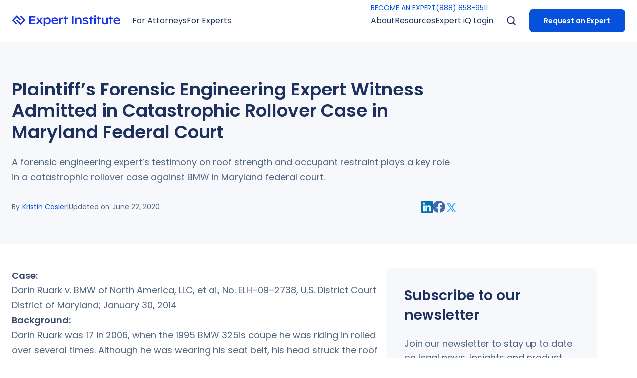

--- FILE ---
content_type: text/html; charset=utf-8
request_url: https://www.expertinstitute.com/resources/insights/plaintiffs-forensic-engineering-expert-witness-admitted-in-catastrophic-rollover-case-in-maryland-federal-court/
body_size: 27332
content:
<!DOCTYPE html><html lang="en" class="scroll-smooth bg-white text-[62.5%]"><head><script>(function(w,i,g){w[g]=w[g]||[];if(typeof w[g].push=='function')w[g].push(i)})
(window,'GTM-K7DMNGR','google_tags_first_party');</script><script>(function(w,d,s,l){w[l]=w[l]||[];(function(){w[l].push(arguments);})('set', 'developer_id.dY2E1Nz', true);
		var f=d.getElementsByTagName(s)[0],
		j=d.createElement(s);j.async=true;j.src='/qdt8/';
		f.parentNode.insertBefore(j,f);
		})(window,document,'script','dataLayer');</script><meta charSet="utf-8"/><meta name="viewport" content="width=device-width"/><title>Plaintiff’s Forensic Engineering Expert Witness Admitted in Catastrophic Rollover Case in Maryland Federal Court</title><meta name="robots" content="index,follow"/><meta name="description" content="A forensic engineering expert’s testimony on roof strength and occupant restraint plays a key role in a catastrophic rollover case against BMW in Maryland federal court."/><meta name="twitter:card" content="summary_large_image"/><meta name="twitter:site" content="@ExpertInst"/><meta name="twitter:creator" content="@ExpertInst"/><meta property="og:title" content="Plaintiff’s Forensic Engineering Expert Witness Admitted in Catastrophic Rollover Case in Maryland Federal Court"/><meta property="og:description" content="A forensic engineering expert’s testimony on roof strength and occupant restraint plays a key role in a catastrophic rollover case against BMW in Maryland federal court."/><meta property="og:url" content="https://www.expertinstitute.com/resources/insights/plaintiffs-forensic-engineering-expert-witness-admitted-in-catastrophic-rollover-case-in-maryland-federal-court"/><meta property="og:type" content="article"/><meta property="article:published_time" content="2014-06-23T20:47:36.000Z"/><meta property="article:modified_time" content="2020-06-22T21:45:25.000Z"/><meta property="article:author" content="Kristin Casler"/><meta property="og:locale" content="en_US"/><meta property="og:site_name" content="Expert Institute"/><link rel="canonical" href="https://www.expertinstitute.com/resources/insights/plaintiffs-forensic-engineering-expert-witness-admitted-in-catastrophic-rollover-case-in-maryland-federal-court/"/><script type="application/ld+json">{"@context":"https://schema.org","@type":"Article","@id":"https://www.expertinstitute.com/resources/insights/plaintiffs-forensic-engineering-expert-witness-admitted-in-catastrophic-rollover-case-in-maryland-federal-court/","abstract":"A forensic engineering expert’s testimony on roof strength and occupant restraint plays a key role in a catastrophic rollover case against BMW in Maryland federal court.","articleBody":"Case: Darin Ruark v. BMW of North America, LLC, et al., No. ELH–09–2738, U.S. District Court District of Maryland; January 30, 2014 Background: Darin Ruark was 17 in 2006, when the 1995 BMW 325is coupe he was riding in rolled over several times. Although he was wearing his seat belt, his head struck the roof of the car. He suffered a catastrophic neck injury that rendered him quadriplegic. Ruark filed suit against BMW of North America, LLC, the vehicle distributor, and BMW AG, the manufacturer. He alleged the car was defective and unreasonably dangerous because the occupant restraint failed to keep him firmly in his seat, and because the strength-to-weight ratio (SWR) of the roof was deficient, causing the roof to intrude into the passenger compartment during the rollover. Regardless, BMW maintained that the SWR met federal standards and that the roof intrusion occurred after Ruark was already injured. It argued that a stronger roof would not have prevented Ruark’s injury. The case settled on May 21. Forensic Engineering Expert Witness: Ruark retained Dr. Stephen Batzer to provide an opinion on whether the roof of the BMW was defective or unreasonably dangerous. He presented testimony about a reasonable alternative design of the vehicle’s A-pillars, which, according to Ruark, would have strengthened the roof. He opined that at the time BMW designed the vehicle, there were a number of reasonable alternative roof support structure designs that had already been incorporated into various production vehicles. Batzer examined the police report, the subject vehicle, exemplar vehicles, engineering drawings and specifications for 1995 BMWs, data and reports related to roof strength testing of 1995 BMW vehicles, and numerous documents produced during discovery. Batzer has a master’s degree in manufacturing systems engineering and a Ph.D. in mechanical engineering. He worked as an engineer for 25 years, specializing as a forensic engineer and failure analyst for over 10 years. Consequently, BMW sought to exclude much of Batzer’s testimony under Daubert v. Merrell Dow Pharmaceuticals (509 U.S. 579 [1993]) and Federal Rule of Evidence 702. Admissibility of Forensic Engineering Expert Witness: The U.S. District Court for the District of Maryland noted that most of BMW’s objections ask the court to decide merits issues or weigh the persuasiveness of certain evidence. “[T]he possibility that a jury might find an expert’s testimony to be unpersuasive does not render that testimony deficient under Daubert,” the court said. “Put differently, BMW has not adequately challenged Dr. Batzer’s methods or conclusions about the roof strength of the 1995 BMW 325is coupe. Rather, it has questioned whether those conclusions are persuasive evidence that the allegedly defective roof contributed to Mr. Ruark’s injuries. That is a question for the jury.” Therefore, the court said that the relevant question under Daubert is whether Batzer reliably collected his data with a proper methodology, not whether the conclusions he drew from the data are correct. “The record demonstrates that inverted drop tests are a scientifically valid method for analyzing roof performance in rollover crashes, even though they do not replicate the precise circumstances of a rollover crash,” the court said. Batzer relied on numerous published articles that utilized drop tests; he published numerous peer-reviewed articles discussing the use of inverted drop tests to evaluate vehicle performance in rollover crashes, and BMW used inverted drop tests to gather data about the forces that were present on Ruark’s neck during the rollover. “In sum, Dr. Batzer engaged in significant research, field testing, and statistical analysis of the BMW 325is coupe. His conclusions about the vehicle’s susceptibility to roof crush and about available alternative designs for its A-pillars were not based in conjecture or speculation, but rather were based on scientifically accepted methodologies.”","isPartOf":{"@id":"https://www.expertinstitute.com/resources/insights/plaintiffs-forensic-engineering-expert-witness-admitted-in-catastrophic-rollover-case-in-maryland-federal-court/"},"author":{"@type":"Person","@id":"https://www.expertinstitute.com/resources/insights/author/kristin/","name":"Kristin Casler","url":"https://www.expertinstitute.com/resources/insights/author/kristin/"},"headline":"Plaintiff’s Forensic Engineering Expert Witness Admitted in Catastrophic Rollover Case in Maryland Federal Court","dateModified":"2020-06-22T21:45:25.000Z","datePublished":"2014-06-23T20:47:36.000Z","mainEntityOfPage":"https://www.expertinstitute.com/resources/insights/author/kristin/","publisher":{"@context":"https://schema.org/","@type":"Organization","url":"https://www.expertinstitute.com/","image":"https://www.expertinstitute.com/_next/image/?url=https%3A%2F%2Fcdn.sanity.io%2Fimages%2F8h9nfllj%2Fproduction%2Fc79161202e78aedbc625c803f6fadfc9742e8134-1383x1383.png&w=3840&q=75","name":"Expert Institute","email":"info@expertinstitute.com","address":{"@type":"PostalAddress","postalCode":"10004","streetAddress":"30 Broad St., 44th Floor","addressCountry":"USA","addressRegion":"New York","addressLocality":"New York","telephone":"(888) 858-9511"},"telephone":"(888) 858-9511","award":"Voted #1 expert witness provider"},"thumbnail":{"@context":"https://schema.org","@type":"ImageObject","contentUrl":"","description":"","name":"Featured image for article: Plaintiff’s Forensic Engineering Expert Witness Admitted in Catastrophic Rollover Case in Maryland Federal Court"},"image":[],"articleSection":"","keywords":["Forensic","Forensic Engineering","Mechanical Engineering"],"inLanguage":"en-US","wordCount":613}</script><script type="application/ld+json">{"@context":"https://schema.org","@type":"BreadcrumbList","itemListElement":[{"@type":"ListItem","position":1,"name":"Homepage","item":"https://www.expertinstitute.com/"},{"@type":"ListItem","position":2,"name":"Insights Archive","item":"https://www.expertinstitute.com/resources/insights/"},{"@type":"ListItem","position":3,"name":"Plaintiff’s Forensic Engineering Expert Witness Admitted in Catastrophic Rollover Case in Maryland Federal Court","item":"https://www.expertinstitute.com/resources/insights/plaintiffs-forensic-engineering-expert-witness-admitted-in-catastrophic-rollover-case-in-maryland-federal-court/"}]}</script><link rel="preload" as="image" imageSrcSet="/_next/image/?url=%2F_next%2Fstatic%2Fmedia%2Favatar-other.8d83ba3c.png&amp;w=16&amp;q=40 16w, /_next/image/?url=%2F_next%2Fstatic%2Fmedia%2Favatar-other.8d83ba3c.png&amp;w=32&amp;q=40 32w, /_next/image/?url=%2F_next%2Fstatic%2Fmedia%2Favatar-other.8d83ba3c.png&amp;w=48&amp;q=40 48w, /_next/image/?url=%2F_next%2Fstatic%2Fmedia%2Favatar-other.8d83ba3c.png&amp;w=64&amp;q=40 64w, /_next/image/?url=%2F_next%2Fstatic%2Fmedia%2Favatar-other.8d83ba3c.png&amp;w=96&amp;q=40 96w, /_next/image/?url=%2F_next%2Fstatic%2Fmedia%2Favatar-other.8d83ba3c.png&amp;w=128&amp;q=40 128w, /_next/image/?url=%2F_next%2Fstatic%2Fmedia%2Favatar-other.8d83ba3c.png&amp;w=256&amp;q=40 256w, /_next/image/?url=%2F_next%2Fstatic%2Fmedia%2Favatar-other.8d83ba3c.png&amp;w=384&amp;q=40 384w, /_next/image/?url=%2F_next%2Fstatic%2Fmedia%2Favatar-other.8d83ba3c.png&amp;w=640&amp;q=40 640w, /_next/image/?url=%2F_next%2Fstatic%2Fmedia%2Favatar-other.8d83ba3c.png&amp;w=750&amp;q=40 750w, /_next/image/?url=%2F_next%2Fstatic%2Fmedia%2Favatar-other.8d83ba3c.png&amp;w=828&amp;q=40 828w, /_next/image/?url=%2F_next%2Fstatic%2Fmedia%2Favatar-other.8d83ba3c.png&amp;w=1080&amp;q=40 1080w, /_next/image/?url=%2F_next%2Fstatic%2Fmedia%2Favatar-other.8d83ba3c.png&amp;w=1200&amp;q=40 1200w, /_next/image/?url=%2F_next%2Fstatic%2Fmedia%2Favatar-other.8d83ba3c.png&amp;w=1920&amp;q=40 1920w, /_next/image/?url=%2F_next%2Fstatic%2Fmedia%2Favatar-other.8d83ba3c.png&amp;w=2048&amp;q=40 2048w, /_next/image/?url=%2F_next%2Fstatic%2Fmedia%2Favatar-other.8d83ba3c.png&amp;w=3840&amp;q=40 3840w" imageSizes="10rem" fetchPriority="high"/><link rel="preload" as="image" imageSrcSet="/_next/image/?url=https%3A%2F%2Fcdn.sanity.io%2Fimages%2F8h9nfllj%2Fproduction%2F9a051b8657a81f5fc41aa5c02bcaa32f59c7c392-3954x1200.png&amp;w=640&amp;q=75 640w, /_next/image/?url=https%3A%2F%2Fcdn.sanity.io%2Fimages%2F8h9nfllj%2Fproduction%2F9a051b8657a81f5fc41aa5c02bcaa32f59c7c392-3954x1200.png&amp;w=750&amp;q=75 750w, /_next/image/?url=https%3A%2F%2Fcdn.sanity.io%2Fimages%2F8h9nfllj%2Fproduction%2F9a051b8657a81f5fc41aa5c02bcaa32f59c7c392-3954x1200.png&amp;w=828&amp;q=75 828w, /_next/image/?url=https%3A%2F%2Fcdn.sanity.io%2Fimages%2F8h9nfllj%2Fproduction%2F9a051b8657a81f5fc41aa5c02bcaa32f59c7c392-3954x1200.png&amp;w=1080&amp;q=75 1080w, /_next/image/?url=https%3A%2F%2Fcdn.sanity.io%2Fimages%2F8h9nfllj%2Fproduction%2F9a051b8657a81f5fc41aa5c02bcaa32f59c7c392-3954x1200.png&amp;w=1200&amp;q=75 1200w, /_next/image/?url=https%3A%2F%2Fcdn.sanity.io%2Fimages%2F8h9nfllj%2Fproduction%2F9a051b8657a81f5fc41aa5c02bcaa32f59c7c392-3954x1200.png&amp;w=1920&amp;q=75 1920w, /_next/image/?url=https%3A%2F%2Fcdn.sanity.io%2Fimages%2F8h9nfllj%2Fproduction%2F9a051b8657a81f5fc41aa5c02bcaa32f59c7c392-3954x1200.png&amp;w=2048&amp;q=75 2048w, /_next/image/?url=https%3A%2F%2Fcdn.sanity.io%2Fimages%2F8h9nfllj%2Fproduction%2F9a051b8657a81f5fc41aa5c02bcaa32f59c7c392-3954x1200.png&amp;w=3840&amp;q=75 3840w" imageSizes="100vw"/><link rel="preload" as="image" imageSrcSet="/_next/image/?url=https%3A%2F%2Fcdn.sanity.io%2Fimages%2F8h9nfllj%2Fproduction%2F3ebf8713b694e054014b28f8da50a5f7d1703cbc-984x1542.png&amp;w=640&amp;q=75 640w, /_next/image/?url=https%3A%2F%2Fcdn.sanity.io%2Fimages%2F8h9nfllj%2Fproduction%2F3ebf8713b694e054014b28f8da50a5f7d1703cbc-984x1542.png&amp;w=750&amp;q=75 750w, /_next/image/?url=https%3A%2F%2Fcdn.sanity.io%2Fimages%2F8h9nfllj%2Fproduction%2F3ebf8713b694e054014b28f8da50a5f7d1703cbc-984x1542.png&amp;w=828&amp;q=75 828w, /_next/image/?url=https%3A%2F%2Fcdn.sanity.io%2Fimages%2F8h9nfllj%2Fproduction%2F3ebf8713b694e054014b28f8da50a5f7d1703cbc-984x1542.png&amp;w=1080&amp;q=75 1080w, /_next/image/?url=https%3A%2F%2Fcdn.sanity.io%2Fimages%2F8h9nfllj%2Fproduction%2F3ebf8713b694e054014b28f8da50a5f7d1703cbc-984x1542.png&amp;w=1200&amp;q=75 1200w, /_next/image/?url=https%3A%2F%2Fcdn.sanity.io%2Fimages%2F8h9nfllj%2Fproduction%2F3ebf8713b694e054014b28f8da50a5f7d1703cbc-984x1542.png&amp;w=1920&amp;q=75 1920w, /_next/image/?url=https%3A%2F%2Fcdn.sanity.io%2Fimages%2F8h9nfllj%2Fproduction%2F3ebf8713b694e054014b28f8da50a5f7d1703cbc-984x1542.png&amp;w=2048&amp;q=75 2048w, /_next/image/?url=https%3A%2F%2Fcdn.sanity.io%2Fimages%2F8h9nfllj%2Fproduction%2F3ebf8713b694e054014b28f8da50a5f7d1703cbc-984x1542.png&amp;w=3840&amp;q=75 3840w" imageSizes="100vw"/><meta name="next-head-count" content="23"/><link rel="icon" href="https://res.cloudinary.com/theexpertinstitute-com/image/upload/v1691179021/cdn/favicon.ico" type="image/x-icon" sizes="any"/><link rel="preload" href="/_next/static/media/eafabf029ad39a43-s.p.woff2" as="font" type="font/woff2" crossorigin="anonymous" data-next-font="size-adjust"/><link rel="preload" href="/_next/static/media/0484562807a97172-s.p.woff2" as="font" type="font/woff2" crossorigin="anonymous" data-next-font="size-adjust"/><script id="ketch" data-nscript="beforeInteractive" type="792f602bdf75ad89ff50c2b3-text/javascript">!function(){window.semaphore=window.semaphore||[],window.ketch=function(){window.semaphore.push(arguments)};var e=new URLSearchParams(document.location.search),n=document.createElement("script");n.type="text/javascript", n.src="https://global.ketchcdn.com/web/v2/config/expert_institute/website_smart_tag/boot.js", n.defer=n.async=!0,document.getElementsByTagName("head")[0].appendChild(n)}();</script><link rel="preload" href="/_next/static/css/a5917a59cca56766.css" as="style"/><link rel="stylesheet" href="/_next/static/css/a5917a59cca56766.css" data-n-g=""/><noscript data-n-css=""></noscript><script defer="" nomodule="" src="/_next/static/chunks/polyfills-c67a75d1b6f99dc8.js" type="792f602bdf75ad89ff50c2b3-text/javascript"></script><script defer="" src="/_next/static/chunks/9698-05844f30e6c2c43b.js" type="792f602bdf75ad89ff50c2b3-text/javascript"></script><script defer="" src="/_next/static/chunks/6985-1a5b609013413a13.js" type="792f602bdf75ad89ff50c2b3-text/javascript"></script><script defer="" src="/_next/static/chunks/9184.19b30212ed36b85e.js" type="792f602bdf75ad89ff50c2b3-text/javascript"></script><script defer="" src="/_next/static/chunks/2474.f3d1f670d8ce3379.js" type="792f602bdf75ad89ff50c2b3-text/javascript"></script><script defer="" src="/_next/static/chunks/1762.d2ce8b3fa34e5342.js" type="792f602bdf75ad89ff50c2b3-text/javascript"></script><script defer="" src="/_next/static/chunks/2883.7c63ea71c08dd9fd.js" type="792f602bdf75ad89ff50c2b3-text/javascript"></script><script defer="" src="/_next/static/chunks/3372.070a63b98c6b2d9d.js" type="792f602bdf75ad89ff50c2b3-text/javascript"></script><script defer="" src="/_next/static/chunks/6685.166bede3939645a0.js" type="792f602bdf75ad89ff50c2b3-text/javascript"></script><script defer="" src="/_next/static/chunks/5451.6652968f70940289.js" type="792f602bdf75ad89ff50c2b3-text/javascript"></script><script src="/_next/static/chunks/webpack-7fea71dddfa0048a.js" defer="" type="792f602bdf75ad89ff50c2b3-text/javascript"></script><script src="/_next/static/chunks/framework-a00f8614f517f0be.js" defer="" type="792f602bdf75ad89ff50c2b3-text/javascript"></script><script src="/_next/static/chunks/main-a5aed45c055f7ce8.js" defer="" type="792f602bdf75ad89ff50c2b3-text/javascript"></script><script src="/_next/static/chunks/pages/_app-48736de2260b31a2.js" defer="" type="792f602bdf75ad89ff50c2b3-text/javascript"></script><script src="/_next/static/chunks/1918-3f1ea3a050d39ec5.js" defer="" type="792f602bdf75ad89ff50c2b3-text/javascript"></script><script src="/_next/static/chunks/2819-d1051ed6328d664a.js" defer="" type="792f602bdf75ad89ff50c2b3-text/javascript"></script><script src="/_next/static/chunks/8421-961fb09e97ba47a5.js" defer="" type="792f602bdf75ad89ff50c2b3-text/javascript"></script><script src="/_next/static/chunks/9455-a91224bbd71779e6.js" defer="" type="792f602bdf75ad89ff50c2b3-text/javascript"></script><script src="/_next/static/chunks/4010-6ae3cb1868c7d38b.js" defer="" type="792f602bdf75ad89ff50c2b3-text/javascript"></script><script src="/_next/static/chunks/8834-98973051abdcb499.js" defer="" type="792f602bdf75ad89ff50c2b3-text/javascript"></script><script src="/_next/static/chunks/5573-6b0b20fdba0ca4a6.js" defer="" type="792f602bdf75ad89ff50c2b3-text/javascript"></script><script src="/_next/static/chunks/8061-014fcc9fac4d16a6.js" defer="" type="792f602bdf75ad89ff50c2b3-text/javascript"></script><script src="/_next/static/chunks/5626-2a85242b378af34a.js" defer="" type="792f602bdf75ad89ff50c2b3-text/javascript"></script><script src="/_next/static/chunks/4000-d2d0540248cf640c.js" defer="" type="792f602bdf75ad89ff50c2b3-text/javascript"></script><script src="/_next/static/chunks/9977-f127269dbe2b22ee.js" defer="" type="792f602bdf75ad89ff50c2b3-text/javascript"></script><script src="/_next/static/chunks/540-be9e971b833feab3.js" defer="" type="792f602bdf75ad89ff50c2b3-text/javascript"></script><script src="/_next/static/chunks/3517-9a9e94a504129d40.js" defer="" type="792f602bdf75ad89ff50c2b3-text/javascript"></script><script src="/_next/static/chunks/3052-ac05f3ae552e36db.js" defer="" type="792f602bdf75ad89ff50c2b3-text/javascript"></script><script src="/_next/static/chunks/pages/resources/insights/%5Bslug%5D-42e90e4e551ca341.js" defer="" type="792f602bdf75ad89ff50c2b3-text/javascript"></script><script src="/_next/static/6FOdrZzxJTuPY6RMwV41Z/_buildManifest.js" defer="" type="792f602bdf75ad89ff50c2b3-text/javascript"></script><script src="/_next/static/6FOdrZzxJTuPY6RMwV41Z/_ssgManifest.js" defer="" type="792f602bdf75ad89ff50c2b3-text/javascript"></script><style id="__jsx-2972563539">html{font-family:'__Poppins_9b613d', '__Poppins_Fallback_9b613d'}</style></head><body><div id="__next"><nav class="fixed top-0 z-50 h-[5rem] w-full bg-white py-[1.8rem] lg:h-[8.4rem] lg:py-[unset] transition-transform"><div class="max-w-layout mx-auto hidden h-full w-full px-[2.4rem] lg:block"><div class="relative flex h-full items-center"><a href="/"><div class="flex cursor-pointer justify-center lg:max-w-[15rem] xl:max-w-none"><svg xmlns="http://www.w3.org/2000/svg" width="218" height="21.395" viewBox="0 0 216.99 21.395"><g id="Group_170868" data-name="Group 170868" transform="translate(-119.893 -31.233)"><g id="Group_774" data-name="Group 774" transform="translate(119.893 31.233)"><path id="Path_730" data-name="Path 730" d="M2123.016,1755.386h-3.839l7.678,7.679-5.759,5.759-5.759-5.759H2111.5l9.6,9.6,9.6-9.6Z" transform="translate(-2103.827 -1753.467)" fill="#1733e7"></path><path id="Path_731" data-name="Path 731" d="M2106.732,1762.831l5.759-5.759,5.759,5.759h3.839l-9.6-9.6-9.6,9.6,7.679,7.679h3.839Z" transform="translate(-2102.893 -1753.233)" fill="#1733e7"></path></g><g id="Group_775" data-name="Group 775" transform="translate(154.441 31.598)"><path id="Path_732" data-name="Path 732" d="M2153.808,1768.285v2.457h-12.161v-15.353h12.062v2.457h-9.046v3.706h8.5v2.347h-8.5v4.386Z" transform="translate(-2141.647 -1753.832)" fill="#1733e7"></path><path id="Path_733" data-name="Path 733" d="M2167.041,1771.078l-3.465-4.847-3.454,4.847h-3.41l4.835-6.624-4.572-5.966h3.388l3.213,4.408,3.246-4.408h3.4l-4.551,5.966,4.825,6.624Z" transform="translate(-2143.282 -1754.168)" fill="#1733e7"></path><path id="Path_734" data-name="Path 734" d="M2184.87,1764.635a3.967,3.967,0,0,0-4.079-4.234,4.054,4.054,0,0,0-4.156,4.31,3.931,3.931,0,0,0,4.079,4.189A4.006,4.006,0,0,0,2184.87,1764.635Zm3.026-.066c0,4.079-2.774,6.81-6.086,6.81a5.541,5.541,0,0,1-5.132-2.961v6.72h-2.884v-16.71h2.884v2.9a5.46,5.46,0,0,1,5.341-3.4C2185.55,1757.923,2187.9,1760.807,2187.9,1764.569Z" transform="translate(-2145.136 -1754.107)" fill="#1733e7"></path><path id="Path_735" data-name="Path 735" d="M2194.292,1763.34h7.534c-.143-1.919-1.437-2.994-3.63-2.994A3.642,3.642,0,0,0,2194.292,1763.34Zm10.11,1.787h-10.166c.3,2.358,2.127,3.761,5.012,3.761a7.7,7.7,0,0,0,4.727-1.622v2.445a8.951,8.951,0,0,1-5.308,1.667c-4.42,0-7.37-2.786-7.37-6.821,0-3.651,2.577-6.634,6.9-6.634,3.948,0,6.207,2.2,6.207,5.911Z" transform="translate(-2147.036 -1754.107)" fill="#1733e7"></path><path id="Path_736" data-name="Path 736" d="M2216.737,1758.757v2.774a3.379,3.379,0,0,0-2.073-.614c-1.775,0-3.054,1.415-3.065,4.234v5.9h-2.917v-12.589h2.9v3.169c.625-2.3,1.727-3.4,3.393-3.4A2.91,2.91,0,0,1,2216.737,1758.757Z" transform="translate(-2148.923 -1754.14)" fill="#1733e7"></path><path id="Path_737" data-name="Path 737" d="M2237.556,1755.377h3.016v15.374h-3.016Z" transform="translate(-2152.057 -1753.83)" fill="#1733e7"></path><path id="Path_738" data-name="Path 738" d="M2257.422,1763.945v7.084h-2.906v-6.415c0-2.807-1.063-4.123-3.312-4.123-2.434,0-3.706,1.688-3.706,3.947v6.591h-2.885V1758.44h2.873v2.73a4.815,4.815,0,0,1,4.815-3.235C2255.535,1757.935,2257.422,1760.107,2257.422,1763.945Z" transform="translate(-2152.823 -1754.108)" fill="#1733e7"></path><path id="Path_739" data-name="Path 739" d="M2261.576,1769.7v-2.478a9.023,9.023,0,0,0,5.56,1.875c1.843,0,2.764-.592,2.764-1.634,0-.548-.209-1.184-1.7-1.568l-2.873-.7c-2.686-.68-3.706-1.886-3.706-3.531,0-2.193,2.083-3.729,5.559-3.729a8.973,8.973,0,0,1,5.023,1.393v2.423a8.242,8.242,0,0,0-4.88-1.557c-1.875,0-2.785.581-2.785,1.447,0,.724.625,1.141,2.073,1.47l2.665.614c2.226.493,3.618,1.546,3.618,3.629,0,2.4-2.083,4.036-5.56,4.036A10.193,10.193,0,0,1,2261.576,1769.7Z" transform="translate(-2154.664 -1754.108)" fill="#1733e7"></path><path id="Path_740" data-name="Path 740" d="M2329.821,1760.278h-3.761v10.33h-2.927v-10.33h-2.5v-.788l5.43-5.429v3.958h3.761Z" transform="translate(-2161.073 -1753.688)" fill="#1733e7"></path><path id="Path_741" data-name="Path 741" d="M2301.86,1760.278H2298.1v10.33h-2.927v-10.33h-2.5v-.788l5.429-5.429v3.958h3.761Z" transform="translate(-2158.038 -1753.688)" fill="#1733e7"></path><path id="Path_742" data-name="Path 742" d="M2284.717,1760.278h-3.761v10.33h-2.928v-10.33h-2.5v-.788l5.43-5.429v3.958h3.761Z" transform="translate(-2156.178 -1753.688)" fill="#1733e7"></path><path id="Path_743" data-name="Path 743" d="M2287.53,1757.974h2.906v12.589h-2.906Zm-.3-2.807a1.766,1.766,0,1,1,1.766,1.568A1.642,1.642,0,0,1,2287.234,1755.167Z" transform="translate(-2157.448 -1753.642)" fill="#1733e7"></path><path id="Path_744" data-name="Path 744" d="M2317.259,1758.5v12.589h-2.906v-2.533a4.776,4.776,0,0,1-4.661,2.994c-3.257,0-5.1-1.985-5.1-5.582V1758.5h2.906v6.975c0,2.456,1.13,3.641,3.279,3.641,2.248,0,3.575-1.535,3.575-3.839V1758.5Z" transform="translate(-2159.333 -1754.169)" fill="#1733e7"></path><path id="Path_745" data-name="Path 745" d="M2334.6,1763.352h7.534c-.143-1.918-1.437-2.994-3.63-2.994A3.642,3.642,0,0,0,2334.6,1763.352Zm10.111,1.787H2334.54c.3,2.358,2.128,3.762,5.012,3.762a7.7,7.7,0,0,0,4.726-1.623v2.445a8.942,8.942,0,0,1-5.308,1.667c-4.419,0-7.369-2.785-7.369-6.821,0-3.652,2.577-6.635,6.9-6.635,3.948,0,6.207,2.2,6.207,5.911Z" transform="translate(-2162.264 -1754.108)" fill="#1733e7"></path><path id="Path_746" data-name="Path 746" d="M2227.822,1760.266h-3.761v10.33h-2.928v-10.33h-2.5v-.788l5.43-5.43v3.959h3.761Z" transform="translate(-2150.002 -1753.686)" fill="#1733e7"></path></g></g></svg></div></a><div class="relative flex h-full w-full items-center"><div class="mx-[2.4rem] mr-auto flex h-full items-center gap-[2.4rem]"><div class="pointer relative flex h-full items-center"><p class="after:transparent text-blue-base lg:text-blackLight flex h-full items-center text-[1.4rem] leading-[1.8rem] after:absolute after:left-[-25%] after:bottom-[-1.6rem] after:block after:h-[1.6rem] after:w-[150%] after:content-[&#x27;&#x27;] md:text-[1.6rem] md:leading-[2.6rem]">For Attorneys</p></div><div class="pointer relative flex h-full items-center"><p class="after:transparent text-blue-base lg:text-blackLight flex h-full items-center text-[1.4rem] leading-[1.8rem] after:absolute after:left-[-25%] after:bottom-[-1.6rem] after:block after:h-[1.6rem] after:w-[150%] after:content-[&#x27;&#x27;] md:text-[1.6rem] md:leading-[2.6rem]">For Experts</p></div></div><div class="relative flex h-full"><div class="absolute z-[100] w-full pt-[.6rem] transition-all duration-100 ease-in-out"><div class="flex gap-[3rem]"><a class="group flex items-center font-bold text-[1.6rem] leading-[2.6rem] tracking-[0] transition duration-300 md:text-[1.8rem] md:leading-[3rem] text-blue-base cta-s text-[1.4rem] font-[400] leading-[2rem] md:text-[1.4rem] md:leading-[2rem]" href="/expert-iq/get-hired/">BECOME AN EXPERT</a><a class="group flex items-center font-bold text-[1.6rem] leading-[2.6rem] tracking-[0] transition duration-300 md:text-[1.8rem] md:leading-[3rem] text-blue-base cta-s text-[1.4rem] font-[400] leading-[2rem] md:text-[1.4rem] md:leading-[2rem]" href="tel:8888589511"> (888) 858-9511</a></div></div><div class="mx-[2.4rem] ml-auto flex h-full items-center gap-[1.5rem] xl:gap-[2.4rem]"><div class="pointer relative flex h-full items-center"><p class="after:transparent text-blue-base lg:text-blackLight flex h-full items-center text-[1.4rem] leading-[1.8rem] after:absolute after:left-[-25%] after:bottom-[-1.6rem] after:block after:h-[1.6rem] after:w-[150%] after:content-[&#x27;&#x27;] md:text-[1.6rem] md:leading-[2.6rem]">About</p><div style="position:absolute;left:0;top:0" class=" shadow-card_desktop translate-x-[-15%] translate-y-[10rem] overflow-hidden rounded-[1rem] before:absolute before:top-[-1.6rem] before:block before:h-[1.6rem] before:w-full before:bg-transparent before:content-[&#x27;&#x27;] "><div class="hidden flex min-w-[26rem] bg-white px-[2.3rem] pt-[4rem] lg:px-[4rem] lg:py-[3rem]"><div class="flex justify-between md:gap-[1.5rem] lg:gap-[6.5rem]"><div class="flex flex-col gap-[3rem]"><a class="font-semibold text-[1.4rem] leading-[1.8rem] text-navy cursor-pointer hover:text-blue-base cta-s lg:animate-[slidetop_.3s_ease-in-out_0s_both]" href="/about/our-story/">Our Story</a><a class="text-navy hover:text-blue-base cursor-pointer text-[1.4rem] font-semibold leading-[1.8rem] lg:animate-[slidetop_.3s_ease-in-out_0.08s_both]" href="/results/client-testimonials/">Client Testimonials</a><a class="font-semibold text-[1.4rem] leading-[1.8rem] text-navy cursor-pointer hover:text-blue-base cta-s lg:animate-[slidetop_.3s_ease-in-out_0.16s_both]" href="/results/measurable-impact/">Measurable Impact</a><a class="font-semibold text-[1.4rem] leading-[1.8rem] text-navy cursor-pointer hover:text-blue-base cta-s lg:animate-[slidetop_.3s_ease-in-out_0.24s_both]" href="/about/our-team/">Our Team</a><a class="font-semibold text-[1.4rem] leading-[1.8rem] text-navy cursor-pointer hover:text-blue-base cta-s lg:animate-[slidetop_.3s_ease-in-out_0.32s_both]" href="/about/locations/">Locations</a><a class="font-semibold text-[1.4rem] leading-[1.8rem] text-navy cursor-pointer hover:text-blue-base cta-s lg:animate-[slidetop_.3s_ease-in-out_0.4s_both]" href="/about/careers/">Careers</a></div></div></div></div></div><div class="pointer relative flex h-full items-center"><p class="after:transparent text-blue-base lg:text-blackLight flex h-full items-center text-[1.4rem] leading-[1.8rem] after:absolute after:left-[-25%] after:bottom-[-1.6rem] after:block after:h-[1.6rem] after:w-[150%] after:content-[&#x27;&#x27;] md:text-[1.6rem] md:leading-[2.6rem]">Resources</p><div style="position:absolute;left:0;top:0" class=" shadow-card_desktop translate-x-[-15%] translate-y-[10rem] overflow-hidden rounded-[1rem] before:absolute before:top-[-1.6rem] before:block before:h-[1.6rem] before:w-full before:bg-transparent before:content-[&#x27;&#x27;] "><div class="hidden flex min-w-[26rem] bg-white px-[2.3rem] pt-[4rem] lg:px-[4rem] lg:py-[3rem]"><div class="flex justify-between md:gap-[1.5rem] lg:gap-[6.5rem]"><div class="flex flex-col gap-[3rem]"><a class="font-semibold text-[1.4rem] leading-[1.8rem] text-navy cursor-pointer hover:text-blue-base cta-s lg:animate-[slidetop_.3s_ease-in-out_0s_both]" href="/resources/insights/">Insights</a><a class="font-semibold text-[1.4rem] leading-[1.8rem] text-navy cursor-pointer hover:text-blue-base cta-s lg:animate-[slidetop_.3s_ease-in-out_0.08s_both]" href="/resources/case-studies/">Case Studies</a><a class="font-semibold text-[1.4rem] leading-[1.8rem] text-navy cursor-pointer hover:text-blue-base cta-s lg:animate-[slidetop_.3s_ease-in-out_0.16s_both]" href="/resources/litigation-guides/">Litigation Guides</a><a class="font-semibold text-[1.4rem] leading-[1.8rem] text-navy cursor-pointer hover:text-blue-base cta-s lg:animate-[slidetop_.3s_ease-in-out_0.24s_both]" href="/resources/whitepaper/">White Papers</a><a class="font-semibold text-[1.4rem] leading-[1.8rem] text-navy cursor-pointer hover:text-blue-base cta-s lg:animate-[slidetop_.3s_ease-in-out_0.32s_both]" href="/resources/webinar/">Webinars</a><a class="font-semibold text-[1.4rem] leading-[1.8rem] text-navy cursor-pointer hover:text-blue-base cta-s lg:animate-[slidetop_.3s_ease-in-out_0.4s_both]" href="/resources/expert-witness-fees/">Expert Witness Fees</a><a class="font-semibold text-[1.4rem] leading-[1.8rem] text-navy cursor-pointer hover:text-blue-base cta-s lg:animate-[slidetop_.3s_ease-in-out_0.48s_both]" href="/resources/expert-witness-directory/">Expert Witness Directory</a></div></div></div></div></div><div class="pointer relative flex h-full items-center"><p class="after:transparent text-blue-base lg:text-blackLight flex h-full items-center text-[1.4rem] leading-[1.8rem] after:absolute after:left-[-25%] after:bottom-[-1.6rem] after:block after:h-[1.6rem] after:w-[150%] after:content-[&#x27;&#x27;] md:text-[1.6rem] md:leading-[2.6rem]">Expert iQ Login</p><div style="position:absolute;left:0;top:0" class=" shadow-card_desktop translate-x-[-15%] translate-y-[10rem] overflow-hidden rounded-[1rem] before:absolute before:top-[-1.6rem] before:block before:h-[1.6rem] before:w-full before:bg-transparent before:content-[&#x27;&#x27;] "><div class="hidden flex min-w-[26rem] bg-white px-[2.3rem] pt-[4rem] lg:px-[4rem] lg:py-[3rem]"><div class="flex justify-between md:gap-[1.5rem] lg:gap-[6.5rem]"><div class="flex flex-col gap-[3rem]"><a class="font-semibold text-[1.4rem] leading-[1.8rem] text-navy cursor-pointer hover:text-blue-base cta-s lg:animate-[slidetop_.3s_ease-in-out_0s_both]" href="https://expert-iq.com/auth/login">Attorney Login</a><a class="font-semibold text-[1.4rem] leading-[1.8rem] text-navy cursor-pointer hover:text-blue-base cta-s lg:animate-[slidetop_.3s_ease-in-out_0.08s_both]" href="https://experts.expert-iq.com/auth/login">Expert Login</a></div></div></div></div></div></div><div class="relative flex w-[2.4rem] items-center"><img alt="Search Icon" width="24" height="24" decoding="async" data-nimg="1" class="absolute cursor-pointer p-[0.3rem] transition-opacity duration-100 opacity-100" style="color:transparent" src="[data-uri]"/><div class="absolute cursor-pointer transition-opacity duration-100 pointer-events-none opacity-0" role="button" tabindex="0"><svg xmlns="http://www.w3.org/2000/svg" width="24" height="24" viewBox="0 0 24 24" fill="none"><path d="M17.9995 6L5.99951 18" stroke="#1E305E" stroke-width="2" stroke-linecap="round" stroke-linejoin="round"></path><path d="M5.99951 6L17.9995 18" stroke="#1E305E" stroke-width="2" stroke-linecap="round" stroke-linejoin="round"></path></svg></div></div><div class=" mt-auto flex flex-col justify-self-end px-[2.3rem] pt-[2.3rem] lg:mt-[unset] lg:ml-[2.4rem] lg:flex-row lg:items-center lg:p-[unset] "><a class="group flex items-center font-bold text-[1.6rem] leading-[2.6rem] tracking-[0] transition duration-300 md:text-[1.8rem] md:leading-[3rem] bg-blue-base hover:bg-blue-hover cta-p rounded-[.8rem] p-[1.25rem] text-white md:px-[3rem] md:py-[1.8rem] justify-center text-[1.4rem] leading-[3rem] md:py-[.8rem] md:text-[1.4rem] md:leading-[3rem]" href="/process/request-an-expert/">Request an Expert</a></div></div></div></div></div><div class="h-full w-full px-[2.4rem] lg:hidden"><div class="flex h-full items-center justify-between"><a href="/"><div class="flex max-w-[17rem] cursor-pointer justify-center"><svg xmlns="http://www.w3.org/2000/svg" width="216.99" height="21.395" viewBox="0 0 216.99 21.395">
  <g id="Group_170868" data-name="Group 170868" transform="translate(-119.893 -31.233)">
    <g id="Group_774" data-name="Group 774" transform="translate(119.893 31.233)">
      <path id="Path_730" data-name="Path 730" d="M2123.016,1755.386h-3.839l7.678,7.679-5.759,5.759-5.759-5.759H2111.5l9.6,9.6,9.6-9.6Z" transform="translate(-2103.827 -1753.467)" fill="#1733e7"/>
      <path id="Path_731" data-name="Path 731" d="M2106.732,1762.831l5.759-5.759,5.759,5.759h3.839l-9.6-9.6-9.6,9.6,7.679,7.679h3.839Z" transform="translate(-2102.893 -1753.233)" fill="#1733e7"/>
    </g>
    <g id="Group_775" data-name="Group 775" transform="translate(154.441 31.598)">
      <path id="Path_732" data-name="Path 732" d="M2153.808,1768.285v2.457h-12.161v-15.353h12.062v2.457h-9.046v3.706h8.5v2.347h-8.5v4.386Z" transform="translate(-2141.647 -1753.832)" fill="#1733e7"/>
      <path id="Path_733" data-name="Path 733" d="M2167.041,1771.078l-3.465-4.847-3.454,4.847h-3.41l4.835-6.624-4.572-5.966h3.388l3.213,4.408,3.246-4.408h3.4l-4.551,5.966,4.825,6.624Z" transform="translate(-2143.282 -1754.168)" fill="#1733e7"/>
      <path id="Path_734" data-name="Path 734" d="M2184.87,1764.635a3.967,3.967,0,0,0-4.079-4.234,4.054,4.054,0,0,0-4.156,4.31,3.931,3.931,0,0,0,4.079,4.189A4.006,4.006,0,0,0,2184.87,1764.635Zm3.026-.066c0,4.079-2.774,6.81-6.086,6.81a5.541,5.541,0,0,1-5.132-2.961v6.72h-2.884v-16.71h2.884v2.9a5.46,5.46,0,0,1,5.341-3.4C2185.55,1757.923,2187.9,1760.807,2187.9,1764.569Z" transform="translate(-2145.136 -1754.107)" fill="#1733e7"/>
      <path id="Path_735" data-name="Path 735" d="M2194.292,1763.34h7.534c-.143-1.919-1.437-2.994-3.63-2.994A3.642,3.642,0,0,0,2194.292,1763.34Zm10.11,1.787h-10.166c.3,2.358,2.127,3.761,5.012,3.761a7.7,7.7,0,0,0,4.727-1.622v2.445a8.951,8.951,0,0,1-5.308,1.667c-4.42,0-7.37-2.786-7.37-6.821,0-3.651,2.577-6.634,6.9-6.634,3.948,0,6.207,2.2,6.207,5.911Z" transform="translate(-2147.036 -1754.107)" fill="#1733e7"/>
      <path id="Path_736" data-name="Path 736" d="M2216.737,1758.757v2.774a3.379,3.379,0,0,0-2.073-.614c-1.775,0-3.054,1.415-3.065,4.234v5.9h-2.917v-12.589h2.9v3.169c.625-2.3,1.727-3.4,3.393-3.4A2.91,2.91,0,0,1,2216.737,1758.757Z" transform="translate(-2148.923 -1754.14)" fill="#1733e7"/>
      <path id="Path_737" data-name="Path 737" d="M2237.556,1755.377h3.016v15.374h-3.016Z" transform="translate(-2152.057 -1753.83)" fill="#1733e7"/>
      <path id="Path_738" data-name="Path 738" d="M2257.422,1763.945v7.084h-2.906v-6.415c0-2.807-1.063-4.123-3.312-4.123-2.434,0-3.706,1.688-3.706,3.947v6.591h-2.885V1758.44h2.873v2.73a4.815,4.815,0,0,1,4.815-3.235C2255.535,1757.935,2257.422,1760.107,2257.422,1763.945Z" transform="translate(-2152.823 -1754.108)" fill="#1733e7"/>
      <path id="Path_739" data-name="Path 739" d="M2261.576,1769.7v-2.478a9.023,9.023,0,0,0,5.56,1.875c1.843,0,2.764-.592,2.764-1.634,0-.548-.209-1.184-1.7-1.568l-2.873-.7c-2.686-.68-3.706-1.886-3.706-3.531,0-2.193,2.083-3.729,5.559-3.729a8.973,8.973,0,0,1,5.023,1.393v2.423a8.242,8.242,0,0,0-4.88-1.557c-1.875,0-2.785.581-2.785,1.447,0,.724.625,1.141,2.073,1.47l2.665.614c2.226.493,3.618,1.546,3.618,3.629,0,2.4-2.083,4.036-5.56,4.036A10.193,10.193,0,0,1,2261.576,1769.7Z" transform="translate(-2154.664 -1754.108)" fill="#1733e7"/>
      <path id="Path_740" data-name="Path 740" d="M2329.821,1760.278h-3.761v10.33h-2.927v-10.33h-2.5v-.788l5.43-5.429v3.958h3.761Z" transform="translate(-2161.073 -1753.688)" fill="#1733e7"/>
      <path id="Path_741" data-name="Path 741" d="M2301.86,1760.278H2298.1v10.33h-2.927v-10.33h-2.5v-.788l5.429-5.429v3.958h3.761Z" transform="translate(-2158.038 -1753.688)" fill="#1733e7"/>
      <path id="Path_742" data-name="Path 742" d="M2284.717,1760.278h-3.761v10.33h-2.928v-10.33h-2.5v-.788l5.43-5.429v3.958h3.761Z" transform="translate(-2156.178 -1753.688)" fill="#1733e7"/>
      <path id="Path_743" data-name="Path 743" d="M2287.53,1757.974h2.906v12.589h-2.906Zm-.3-2.807a1.766,1.766,0,1,1,1.766,1.568A1.642,1.642,0,0,1,2287.234,1755.167Z" transform="translate(-2157.448 -1753.642)" fill="#1733e7"/>
      <path id="Path_744" data-name="Path 744" d="M2317.259,1758.5v12.589h-2.906v-2.533a4.776,4.776,0,0,1-4.661,2.994c-3.257,0-5.1-1.985-5.1-5.582V1758.5h2.906v6.975c0,2.456,1.13,3.641,3.279,3.641,2.248,0,3.575-1.535,3.575-3.839V1758.5Z" transform="translate(-2159.333 -1754.169)" fill="#1733e7"/>
      <path id="Path_745" data-name="Path 745" d="M2334.6,1763.352h7.534c-.143-1.918-1.437-2.994-3.63-2.994A3.642,3.642,0,0,0,2334.6,1763.352Zm10.111,1.787H2334.54c.3,2.358,2.128,3.762,5.012,3.762a7.7,7.7,0,0,0,4.726-1.623v2.445a8.942,8.942,0,0,1-5.308,1.667c-4.419,0-7.369-2.785-7.369-6.821,0-3.652,2.577-6.635,6.9-6.635,3.948,0,6.207,2.2,6.207,5.911Z" transform="translate(-2162.264 -1754.108)" fill="#1733e7"/>
      <path id="Path_746" data-name="Path 746" d="M2227.822,1760.266h-3.761v10.33h-2.928v-10.33h-2.5v-.788l5.43-5.43v3.959h3.761Z" transform="translate(-2150.002 -1753.686)" fill="#1733e7"/>
    </g>
  </g>
</svg>
</div></a><div id="top"></div><button class="mr-[-1rem] flex h-[3.5rem] cursor-pointer flex-col justify-center  px-[1rem]" aria-label="navigation"><div class="before:contents-[&#x27;&#x27;] after:contents-[&#x27;&#x27;] bg-blue-base before:bg-blue-base after:bg-blue-base h-[.2rem] w-[1.8rem] rounded-[0.1rem] before:block before:h-[.2rem] before:w-full before:translate-y-[-.7rem] before:rounded-[0.1rem] after:block after:h-[.2rem] after:w-full after:translate-y-[.5rem] after:rounded-[0.1rem]"></div></button></div></div></nav><div class="after:block after:w-full after:pt-[5rem] after:content-[&#x27;&#x27;] after:lg:pt-[8.4rem]"></div><div id="mobile-menu"></div><div id="modal-portal-root"></div><article><header class="bg-gray-light"><div class="max-w-layout mx-auto !my-0 px-[2.4rem] py-[4rem] lg:my-[8rem] lg:pt-[7.4rem] lg:pb-[6rem]"><div class="xl:max-w-[70vw]"><h1 class="font-semibold text-blackLight mb-[1.8rem] mr-[4.5rem] text-[2.8rem] leading-[3.12rem] md:mr-0 md:!text-[3.6rem] md:!leading-[4.3rem] mb-[1.8rem] mr-[4.5rem] text-[2.8rem] leading-[3.12rem] md:mr-0 md:!text-[3.6rem] md:!leading-[4.3rem]">Plaintiff’s Forensic Engineering Expert Witness Admitted in Catastrophic Rollover Case in Maryland Federal Court</h1><p class="text-[1.6rem] leading-[2.6rem] tracking-[0] md:text-[1.8rem] md:leading-[3rem] text-gray-dark_1 mt-[2.4rem]">A forensic engineering expert’s testimony on roof strength and occupant restraint plays a key role in a catastrophic rollover case against BMW in Maryland federal court.</p><div class="mt-[2.4rem] w-full justify-between md:mt-[3rem] md:flex md:items-center"><div class="flex flex-col items-start gap-[0.2rem] md:flex-row md:items-center md:gap-[1rem]"><p class="text-[1.6rem] leading-[2.6rem] tracking-[0] md:text-[1.8rem] md:leading-[3rem] text-gray-dark_1 !text-[1.4rem]">By<a class="text-blue-base hover:text-blue-hover ml-[.5rem] transition-colors duration-300" href="/resources/insights/author/kristin/">Kristin Casler</a></p><div class="flex min-h-[3rem] items-center gap-[1rem]"><p class="text-[1.6rem] leading-[2.6rem] tracking-[0] md:text-[1.8rem] md:leading-[3rem] text-gray-dark_1 !text-[1.4rem] hidden md:block">|</p><p class="text-[1.6rem] leading-[2.6rem] tracking-[0] md:text-[1.8rem] md:leading-[3rem] text-gray-dark_1 !text-[1.4rem]">Updated on </p></div></div><div class="flex gap-[1.2rem] lg:ml-auto lg:items-center gap-[3rem] mt-[2.4rem] md:mt-0 lg:ml-0"><button aria-label="linkedin" class="react-share__ShareButton" style="background-color:transparent;border:none;padding:0;font:inherit;color:inherit;cursor:pointer"><svg xmlns="http://www.w3.org/2000/svg" width="24" height="25" viewBox="0 0 24 25" class="fill-media-linkedin"><path id="shape" d="M20.315,21.339H16.73V15.481c0-1.36,0-3.138-1.793-3.138-1.892,0-2.091,1.464-2.091,3.033v5.962H9.361V9.414h3.386v1.674a3.562,3.562,0,0,1,3.386-1.883c3.585,0,4.282,2.51,4.282,5.753ZM5.278,7.741a2.158,2.158,0,0,1-2.091-2.2,2.159,2.159,0,0,1,2.091-2.2,2.158,2.158,0,0,1,2.091,2.2,2.1,2.1,0,0,1-2.091,2.2m1.793,13.6H3.585V9.414H7.17V21.339ZM22.108,0H1.793A1.808,1.808,0,0,0,0,1.778V23.222A1.742,1.742,0,0,0,1.793,25H22.207A1.808,1.808,0,0,0,24,23.222V1.778A1.973,1.973,0,0,0,22.108,0"></path></svg></button><button aria-label="facebook" class="react-share__ShareButton" style="background-color:transparent;border:none;padding:0;font:inherit;color:inherit;cursor:pointer"><svg xmlns="http://www.w3.org/2000/svg" width="25" height="23.9" viewBox="0 0 25 23.9" class="fill-media-facebook"><path id="icon-facebook" d="M25,12A12.294,12.294,0,0,0,12.5,0,12.294,12.294,0,0,0,0,12,12.213,12.213,0,0,0,10.521,23.9V15.5H7.4V12h3.125V9.4a4.344,4.344,0,0,1,4.688-4.7,24.051,24.051,0,0,1,2.813.2v3H16.458c-1.563,0-2.083.9-2.083,1.9V12h3.437l-.521,3.5H14.375v8.4A12.215,12.215,0,0,0,25,12Z"></path></svg></button><button aria-label="twitter" class="react-share__ShareButton" style="background-color:transparent;border:none;padding:0;font:inherit;color:inherit;cursor:pointer"><svg xmlns="http://www.w3.org/2000/svg" width="25" height="20.256" viewBox="0 0 25 20.256" class="fill-media-twitter"><g><path d="M21.742 21.75l-7.563-11.179 7.056-8.321h-2.456l-5.691 6.714-4.54-6.714H2.359l7.29 10.776L2.25 21.75h2.456l6.035-7.118 4.818 7.118h6.191-.008zM7.739 3.818L18.81 20.182h-2.447L5.29 3.818h2.447z"></path></g></svg></button></div></div></div></div></header><div class="max-w-layout mx-auto my-[4rem] px-[2.4rem] lg:my-[2.4rem] lg:flex lg:gap-[2.4rem] xl:!my-[4.8rem] xl:gap-[4.8rem]"><div><section class="prose max-w-[75.2rem]"><p class="text-[1.6rem] leading-[2.6rem] tracking-[0] md:text-[1.8rem] md:leading-[3rem] text-gray-dark_1 w-[100%]"><strong class="text-[#374A6C]">Case:</strong></p><p class="text-[1.6rem] leading-[2.6rem] tracking-[0] md:text-[1.8rem] md:leading-[3rem] text-gray-dark_1 w-[100%]">Darin Ruark v. BMW of North America, LLC, et al., No. ELH–09–2738, U.S. District Court District of Maryland; January 30, 2014</p><p class="text-[1.6rem] leading-[2.6rem] tracking-[0] md:text-[1.8rem] md:leading-[3rem] text-gray-dark_1 w-[100%]"><strong class="text-[#374A6C]">Background:</strong></p><p class="text-[1.6rem] leading-[2.6rem] tracking-[0] md:text-[1.8rem] md:leading-[3rem] text-gray-dark_1 w-[100%]">Darin Ruark was 17 in 2006, when the 1995 BMW 325is coupe he was riding in rolled over several times. Although he was wearing his seat belt, his head struck the roof of the car. He suffered a catastrophic neck injury that rendered him quadriplegic.</p><p class="text-[1.6rem] leading-[2.6rem] tracking-[0] md:text-[1.8rem] md:leading-[3rem] text-gray-dark_1 w-[100%]">Ruark filed suit against BMW of North America, LLC, the vehicle distributor, and BMW AG, the manufacturer. He alleged the car was defective and unreasonably dangerous because the occupant restraint failed to keep him firmly in his seat, and because the strength-to-weight ratio (SWR) of the roof was deficient, causing the roof to intrude into the passenger compartment during the rollover.</p><p class="text-[1.6rem] leading-[2.6rem] tracking-[0] md:text-[1.8rem] md:leading-[3rem] text-gray-dark_1 w-[100%]">Regardless, BMW maintained that the SWR met federal standards and that the roof intrusion occurred after Ruark was already injured. It argued that a stronger roof would not have prevented Ruark’s injury.</p><p class="text-[1.6rem] leading-[2.6rem] tracking-[0] md:text-[1.8rem] md:leading-[3rem] text-gray-dark_1 w-[100%]">The case settled on May 21.</p><p class="text-[1.6rem] leading-[2.6rem] tracking-[0] md:text-[1.8rem] md:leading-[3rem] text-gray-dark_1 w-[100%]"><strong class="text-[#374A6C]">Forensic Engineering Expert Witness:</strong></p><p class="text-[1.6rem] leading-[2.6rem] tracking-[0] md:text-[1.8rem] md:leading-[3rem] text-gray-dark_1 w-[100%]">Ruark retained Dr. Stephen Batzer to provide an opinion on whether the roof of the BMW was defective or unreasonably dangerous. He presented testimony about a reasonable alternative design of the vehicle’s A-pillars, which, according to Ruark, would have strengthened the roof. He opined that at the time BMW designed the vehicle, there were a number of reasonable alternative roof support structure designs that had already been incorporated into various production vehicles.</p><p class="text-[1.6rem] leading-[2.6rem] tracking-[0] md:text-[1.8rem] md:leading-[3rem] text-gray-dark_1 w-[100%]">Batzer examined the police report, the subject vehicle, exemplar vehicles, engineering drawings and specifications for 1995 BMWs, data and reports related to roof strength testing of 1995 BMW vehicles, and numerous documents produced during discovery.</p><p class="text-[1.6rem] leading-[2.6rem] tracking-[0] md:text-[1.8rem] md:leading-[3rem] text-gray-dark_1 w-[100%]">Batzer has a master’s degree in manufacturing systems engineering and a Ph.D. in mechanical engineering. He worked as an engineer for 25 years, specializing as a forensic engineer and failure analyst for over 10 years.</p><p class="text-[1.6rem] leading-[2.6rem] tracking-[0] md:text-[1.8rem] md:leading-[3rem] text-gray-dark_1 w-[100%]">Consequently, BMW sought to exclude much of Batzer’s testimony under Daubert v. Merrell Dow Pharmaceuticals (509 U.S. 579 [1993]) and Federal Rule of Evidence 702.</p><h4 class="font-semibold text-blackLight text-[2.2rem] leading-[3rem] text-blackLight my-[2.4rem] text-[1.8rem] leading-[2.2rem] md:text-[2.2rem] md:leading-[2.4rem]"><strong class="text-[#374A6C]">Admissibility of Forensic Engineering Expert Witness:</strong></h4><p class="text-[1.6rem] leading-[2.6rem] tracking-[0] md:text-[1.8rem] md:leading-[3rem] text-gray-dark_1 w-[100%]">The U.S. District Court for the District of Maryland noted that most of BMW’s objections ask the court to decide merits issues or weigh the persuasiveness of certain evidence.</p><p class="text-[1.6rem] leading-[2.6rem] tracking-[0] md:text-[1.8rem] md:leading-[3rem] text-gray-dark_1 w-[100%]">“[T]he possibility that a jury might find an expert’s testimony to be unpersuasive does not render that testimony deficient under Daubert,” the court said. “Put differently, BMW has not adequately challenged Dr. Batzer’s methods or conclusions about the roof strength of the 1995 BMW 325is coupe. Rather, it has questioned whether those conclusions are persuasive evidence that the allegedly defective roof contributed to Mr. Ruark’s injuries. That is a question for the jury.”</p><p class="text-[1.6rem] leading-[2.6rem] tracking-[0] md:text-[1.8rem] md:leading-[3rem] text-gray-dark_1 w-[100%]">Therefore, the court said that the relevant question under Daubert is whether Batzer reliably collected his data with a proper methodology, not whether the conclusions he drew from the data are correct.</p><p class="text-[1.6rem] leading-[2.6rem] tracking-[0] md:text-[1.8rem] md:leading-[3rem] text-gray-dark_1 w-[100%]">“The record demonstrates that inverted drop tests are a scientifically valid method for analyzing roof performance in rollover crashes, even though they do not replicate the precise circumstances of a rollover crash,” the court said.</p><p class="text-[1.6rem] leading-[2.6rem] tracking-[0] md:text-[1.8rem] md:leading-[3rem] text-gray-dark_1 w-[100%]">Batzer relied on numerous published articles that utilized drop tests; he published numerous peer-reviewed articles discussing the use of inverted drop tests to evaluate vehicle performance in rollover crashes, and BMW used inverted drop tests to gather data about the forces that were present on Ruark’s neck during the rollover.</p><p class="text-[1.6rem] leading-[2.6rem] tracking-[0] md:text-[1.8rem] md:leading-[3rem] text-gray-dark_1 w-[100%]">“In sum, Dr. Batzer engaged in significant research, field testing, and statistical analysis of the BMW 325is coupe. His conclusions about the vehicle’s susceptibility to roof crush and about available alternative designs for its A-pillars were not based in conjecture or speculation, but rather were based on scientifically accepted methodologies.”</p></section><div class="prose mt-[4rem] max-w-[75.2rem] md:mt-[6rem]"></div></div><aside aria-label="Sidebar" class="hidden lg:flex lg:flex-1 lg:flex-col lg:gap-[2.4rem]"><div class="bg-gray-light max-w-[424px] rounded-[0.8rem] lg:p-[2.4rem] xl:p-[3.6rem]"><h2 class="font-semibold text-blackLight text-[2rem] leading-[2.4rem] md:text-[2.8rem] md:leading-[3.9rem]">Subscribe to our newsletter</h2><p class="text-[1.6rem] leading-[2.6rem] tracking-[0] md:text-[1.8rem] md:leading-[3rem] text-gray-dark_1 xl:py-[2.4rem] lg:py-[1.8rem] lg:text-[1.6rem] lg:leading-[2.4rem] xl:leading-[2.8rem] xl:text-[1.8rem]">Join our newsletter to stay up to date on legal news, insights and product updates from Expert Institute.</p><a class="group flex items-center font-bold text-[1.6rem] leading-[2.6rem] tracking-[0] transition duration-300 md:text-[1.8rem] md:leading-[3rem] bg-blue-base hover:bg-blue-hover cta-p rounded-[.8rem] p-[1.25rem] text-white md:px-[3rem] md:py-[1.8rem] w-full !text-center !mx-auto !block" href="https://www.expertinstitute.com/l/newsletter-signup/">Sign up now</a></div></aside></div><footer aria-label="About the author" class="mt-[4rem] md:mt-[6rem] max-w-layout mx-auto px-[2.4rem]"><p class="text-[1.6rem] leading-[2.6rem] tracking-[0] md:text-[1.8rem] md:leading-[3rem] text-gray-dark_1 !text-[1.2rem] !leading-[2rem] mb-[1rem] uppercase">About the author</p><div class="max-w-[75.2rem] gap-[2rem] border-y py-[1.6rem] md:flex"><a href="/resources/insights/author/kristin/"><span class="bg-gray-light relative block h-[10rem] w-[10rem] min-w-[10rem] overflow-hidden rounded-full h-[6rem] w-[6rem] min-w-[6rem]"><img alt="Kristin Casler" fetchPriority="high" decoding="async" data-nimg="fill" style="position:absolute;height:100%;width:100%;left:0;top:0;right:0;bottom:0;object-fit:cover;object-position:center;color:transparent;margin:0" sizes="10rem" srcSet="/_next/image/?url=%2F_next%2Fstatic%2Fmedia%2Favatar-other.8d83ba3c.png&amp;w=16&amp;q=40 16w, /_next/image/?url=%2F_next%2Fstatic%2Fmedia%2Favatar-other.8d83ba3c.png&amp;w=32&amp;q=40 32w, /_next/image/?url=%2F_next%2Fstatic%2Fmedia%2Favatar-other.8d83ba3c.png&amp;w=48&amp;q=40 48w, /_next/image/?url=%2F_next%2Fstatic%2Fmedia%2Favatar-other.8d83ba3c.png&amp;w=64&amp;q=40 64w, /_next/image/?url=%2F_next%2Fstatic%2Fmedia%2Favatar-other.8d83ba3c.png&amp;w=96&amp;q=40 96w, /_next/image/?url=%2F_next%2Fstatic%2Fmedia%2Favatar-other.8d83ba3c.png&amp;w=128&amp;q=40 128w, /_next/image/?url=%2F_next%2Fstatic%2Fmedia%2Favatar-other.8d83ba3c.png&amp;w=256&amp;q=40 256w, /_next/image/?url=%2F_next%2Fstatic%2Fmedia%2Favatar-other.8d83ba3c.png&amp;w=384&amp;q=40 384w, /_next/image/?url=%2F_next%2Fstatic%2Fmedia%2Favatar-other.8d83ba3c.png&amp;w=640&amp;q=40 640w, /_next/image/?url=%2F_next%2Fstatic%2Fmedia%2Favatar-other.8d83ba3c.png&amp;w=750&amp;q=40 750w, /_next/image/?url=%2F_next%2Fstatic%2Fmedia%2Favatar-other.8d83ba3c.png&amp;w=828&amp;q=40 828w, /_next/image/?url=%2F_next%2Fstatic%2Fmedia%2Favatar-other.8d83ba3c.png&amp;w=1080&amp;q=40 1080w, /_next/image/?url=%2F_next%2Fstatic%2Fmedia%2Favatar-other.8d83ba3c.png&amp;w=1200&amp;q=40 1200w, /_next/image/?url=%2F_next%2Fstatic%2Fmedia%2Favatar-other.8d83ba3c.png&amp;w=1920&amp;q=40 1920w, /_next/image/?url=%2F_next%2Fstatic%2Fmedia%2Favatar-other.8d83ba3c.png&amp;w=2048&amp;q=40 2048w, /_next/image/?url=%2F_next%2Fstatic%2Fmedia%2Favatar-other.8d83ba3c.png&amp;w=3840&amp;q=40 3840w" src="/_next/image/?url=%2F_next%2Fstatic%2Fmedia%2Favatar-other.8d83ba3c.png&amp;w=3840&amp;q=40"/></span></a><div><a href="/resources/insights/author/kristin/"><p class="text-[1.6rem] leading-[2.6rem] tracking-[0] md:text-[1.8rem] md:leading-[3rem] text-gray-dark_1 !text-[1.4rem] !leading-[2rem] font-bold mb-[1.6rem]">Kristin Casler</p></a><div class="prose !max-w-none overflow-hidden h-[8rem]"><p class="text-[1.6rem] leading-[2.6rem] tracking-[0] md:text-[1.8rem] md:leading-[3rem] text-gray-dark_1 !text-[1.4rem] !leading-[2rem]">Kristin Casler is a seasoned legal writer and journalist with an extensive background in litigation news coverage. For 17 years, she served as the editor for a prominent litigation news monitor, a role that positioned her at the forefront of reporting on pivotal legal developments. Her expertise includes coverage of cases related to the Supreme Court&#x27;s expert admissibility ruling in Daubert v. Merrell Dow Pharmaceuticals Inc. and in-depth reporting on asbestos litigation, insurance, personal injury, antitrust, mortgage lending, and testimony issues in conviction cases. Kristin&#x27;s contributions as a journalist have been instrumental in providing informed analysis on the evolving landscape of these complex legal areas. Her ability to dissect and communicate intricate legal proceedings and rulings makes her a valuable resource in the legal journalism field. She holds a degree from Michigan State University.</p></div><div class="from-90% to-10% mt-[-5.6rem] h-[6rem] w-full bg-gradient-to-t from-white to-transparent z-9 relative"></div><button class="text-blue-base text-[1.4rem] hover:underline">See more</button></div></div></footer></article><section class="max-w-layout mx-auto my-[4rem] px-[2.4rem] lg:my-[8rem] mt-[3rem] md:mt-[6rem]"><div class="max-w-[75.2rem]"><div class="space-between flex flex-col gap-4 md:flex-row"><div class="md:basis-[50%]"><a href="/resources/insights/critical-care-surgery-expert-witness-advises-on-cases-of-necrotizing-infections/"><div class="bg-skeleton-foreground rounded-xl p-[1.6rem]"><p class="text-[1.6rem] leading-[2.6rem] tracking-[0] md:text-[1.8rem] md:leading-[3rem] text-gray-dark_1 !text-blue-base !text-[1.2rem] hover:underline">PREVIOUS ARTICLE</p><p class="text-[1.6rem] leading-[2.6rem] tracking-[0] md:text-[1.8rem] md:leading-[3rem] text-gray-dark_1 !text-[1.6rem]">Critical Care Surgery Expert Witness Advises on Cases of Necrotizing Infections</p></div></a></div><div class="md:basis-[50%]"><a href="/resources/insights/federal-circuit-says-patent-expert-witnesses-wrongly-barred-resurrects-smartphone-action-apple-v-motorola/"><div class="bg-skeleton-foreground rounded-xl p-[1.6rem]"><p class="text-[1.6rem] leading-[2.6rem] tracking-[0] md:text-[1.8rem] md:leading-[3rem] text-gray-dark_1 !text-blue-base !text-[1.2rem] hover:underline text-right">NEXT ARTICLE</p><p class="text-[1.6rem] leading-[2.6rem] tracking-[0] md:text-[1.8rem] md:leading-[3rem] text-gray-dark_1 !text-[1.6rem] text-right">Federal Circuit Says Patent Expert Witnesses Wrongly Barred, Resurrects Smartphone Action in Apple v. Motorola</p></div></a></div></div></div></section><section class="max-w-layout mx-auto my-[4rem] px-[2.4rem] lg:my-[8rem]"><ul class=" max-w-narrow mt-[8rem] flex flex-col gap-[8rem] md:mb-[8rem] md:mt-[13.4rem] md:flex-row md:flex-wrap md:gap-x-[8%] md:gap-y-[8rem] "><li class="md:box-border md:basis-[25%]"><div class="w-[21.5rem] md:w-auto"><span style="box-sizing:border-box;display:inline-block;overflow:hidden;width:initial;height:initial;background:none;opacity:1;border:0;margin:0;padding:0;position:relative;max-width:100%"><span style="box-sizing:border-box;display:block;width:initial;height:initial;background:none;opacity:1;border:0;margin:0;padding:0;max-width:100%"><img style="display:block;max-width:100%;width:initial;height:initial;background:none;opacity:1;border:0;margin:0;padding:0" alt="" aria-hidden="true" src="data:image/svg+xml,%3csvg%20xmlns=%27http://www.w3.org/2000/svg%27%20version=%271.1%27%20width=%27420%27%20height=%27300%27/%3e"/></span><img alt="whitepaper cover" src="[data-uri]" decoding="async" data-nimg="intrinsic" style="position:absolute;top:0;left:0;bottom:0;right:0;box-sizing:border-box;padding:0;border:none;margin:auto;display:block;width:0;height:0;min-width:100%;max-width:100%;min-height:100%;max-height:100%"/><noscript><img alt="whitepaper cover" loading="lazy" decoding="async" data-nimg="intrinsic" style="position:absolute;top:0;left:0;bottom:0;right:0;box-sizing:border-box;padding:0;border:none;margin:auto;display:block;width:0;height:0;min-width:100%;max-width:100%;min-height:100%;max-height:100%" srcSet="/_next/image/?url=%2F_next%2Fstatic%2Fmedia%2Fwhitepaper_01.ede56647.webp&amp;w=640&amp;q=75 1x, /_next/image/?url=%2F_next%2Fstatic%2Fmedia%2Fwhitepaper_01.ede56647.webp&amp;w=1080&amp;q=75 2x" src="/_next/image/?url=%2F_next%2Fstatic%2Fmedia%2Fwhitepaper_01.ede56647.webp&amp;w=1080&amp;q=75"/></noscript></span></div><h3 class="font-semibold text-blackLight text-[1.8rem] leading-[2.6rem] md:text-[2.2rem] md:leading-[3rem] mb-[2.4rem] mt-[1.6rem] text-[2rem] md:mb-[4rem] md:mt-[3rem]">A Sample Voir Dire: How To Qualify An Expert Witness</h3><a class="group flex items-center font-bold text-[1.6rem] leading-[2.6rem] tracking-[0] transition duration-300 md:text-[1.8rem] md:leading-[3rem] text-blue-base cta-s" href="/resources/whitepaper/how-to-qualify-an-expert-witness-a-sample-voir-dire/">Download free white paper<svg class="ml-[2.4rem] group-hover:translate-x-[.5rem] transition duration-300 ease-out overflow-visible stroke-blue-base" xmlns="http://www.w3.org/2000/svg" width="8" height="14" stroke="current"><path fill="none" stroke="current" stroke-linecap="round" stroke-linejoin="round" stroke-width="2" d="m1 13 6-6-6-6"></path></svg></a></li><li class="md:box-border md:basis-[25%]"><div class="w-[21.5rem] md:w-auto"><span style="box-sizing:border-box;display:inline-block;overflow:hidden;width:initial;height:initial;background:none;opacity:1;border:0;margin:0;padding:0;position:relative;max-width:100%"><span style="box-sizing:border-box;display:block;width:initial;height:initial;background:none;opacity:1;border:0;margin:0;padding:0;max-width:100%"><img style="display:block;max-width:100%;width:initial;height:initial;background:none;opacity:1;border:0;margin:0;padding:0" alt="" aria-hidden="true" src="data:image/svg+xml,%3csvg%20xmlns=%27http://www.w3.org/2000/svg%27%20version=%271.1%27%20width=%27420%27%20height=%27300%27/%3e"/></span><img alt="whitepaper cover" src="[data-uri]" decoding="async" data-nimg="intrinsic" style="position:absolute;top:0;left:0;bottom:0;right:0;box-sizing:border-box;padding:0;border:none;margin:auto;display:block;width:0;height:0;min-width:100%;max-width:100%;min-height:100%;max-height:100%"/><noscript><img alt="whitepaper cover" loading="lazy" decoding="async" data-nimg="intrinsic" style="position:absolute;top:0;left:0;bottom:0;right:0;box-sizing:border-box;padding:0;border:none;margin:auto;display:block;width:0;height:0;min-width:100%;max-width:100%;min-height:100%;max-height:100%" srcSet="/_next/image/?url=%2F_next%2Fstatic%2Fmedia%2Fwhitepaper_02.eff374f2.png&amp;w=640&amp;q=75 1x, /_next/image/?url=%2F_next%2Fstatic%2Fmedia%2Fwhitepaper_02.eff374f2.png&amp;w=1080&amp;q=75 2x" src="/_next/image/?url=%2F_next%2Fstatic%2Fmedia%2Fwhitepaper_02.eff374f2.png&amp;w=1080&amp;q=75"/></noscript></span></div><h3 class="font-semibold text-blackLight text-[1.8rem] leading-[2.6rem] md:text-[2.2rem] md:leading-[3rem] mb-[2.4rem] mt-[1.6rem] text-[2rem] md:mb-[4rem] md:mt-[3rem]">Challenging Opposing Experts: Advanced Research Techniques</h3><a class="group flex items-center font-bold text-[1.6rem] leading-[2.6rem] tracking-[0] transition duration-300 md:text-[1.8rem] md:leading-[3rem] text-blue-base cta-s" href="/resources/whitepaper/challenging-opposing-expert-testimony/">Download free white paper<svg class="ml-[2.4rem] group-hover:translate-x-[.5rem] transition duration-300 ease-out overflow-visible stroke-blue-base" xmlns="http://www.w3.org/2000/svg" width="8" height="14" stroke="current"><path fill="none" stroke="current" stroke-linecap="round" stroke-linejoin="round" stroke-width="2" d="m1 13 6-6-6-6"></path></svg></a></li><li class="md:box-border md:basis-[25%]"><div class="w-[21.5rem] md:w-auto"><span style="box-sizing:border-box;display:inline-block;overflow:hidden;width:initial;height:initial;background:none;opacity:1;border:0;margin:0;padding:0;position:relative;max-width:100%"><span style="box-sizing:border-box;display:block;width:initial;height:initial;background:none;opacity:1;border:0;margin:0;padding:0;max-width:100%"><img style="display:block;max-width:100%;width:initial;height:initial;background:none;opacity:1;border:0;margin:0;padding:0" alt="" aria-hidden="true" src="data:image/svg+xml,%3csvg%20xmlns=%27http://www.w3.org/2000/svg%27%20version=%271.1%27%20width=%27420%27%20height=%27300%27/%3e"/></span><img alt="whitepaper cover" src="[data-uri]" decoding="async" data-nimg="intrinsic" style="position:absolute;top:0;left:0;bottom:0;right:0;box-sizing:border-box;padding:0;border:none;margin:auto;display:block;width:0;height:0;min-width:100%;max-width:100%;min-height:100%;max-height:100%"/><noscript><img alt="whitepaper cover" loading="lazy" decoding="async" data-nimg="intrinsic" style="position:absolute;top:0;left:0;bottom:0;right:0;box-sizing:border-box;padding:0;border:none;margin:auto;display:block;width:0;height:0;min-width:100%;max-width:100%;min-height:100%;max-height:100%" srcSet="/_next/image/?url=%2F_next%2Fstatic%2Fmedia%2Fwhitepaper_03.d6be93f6.png&amp;w=640&amp;q=75 1x, /_next/image/?url=%2F_next%2Fstatic%2Fmedia%2Fwhitepaper_03.d6be93f6.png&amp;w=1080&amp;q=75 2x" src="/_next/image/?url=%2F_next%2Fstatic%2Fmedia%2Fwhitepaper_03.d6be93f6.png&amp;w=1080&amp;q=75"/></noscript></span></div><h3 class="font-semibold text-blackLight text-[1.8rem] leading-[2.6rem] md:text-[2.2rem] md:leading-[3rem] mb-[2.4rem] mt-[1.6rem] text-[2rem] md:mb-[4rem] md:mt-[3rem]">Cross Examining Expert Witnesses: The Ultimate Guide</h3><a class="group flex items-center font-bold text-[1.6rem] leading-[2.6rem] tracking-[0] transition duration-300 md:text-[1.8rem] md:leading-[3rem] text-blue-base cta-s" href="/resources/whitepaper/cross-examining-expert-witnesses-the-ultimate-guide/">Download free white paper<svg class="ml-[2.4rem] group-hover:translate-x-[.5rem] transition duration-300 ease-out overflow-visible stroke-blue-base" xmlns="http://www.w3.org/2000/svg" width="8" height="14" stroke="current"><path fill="none" stroke="current" stroke-linecap="round" stroke-linejoin="round" stroke-width="2" d="m1 13 6-6-6-6"></path></svg></a></li></ul><div class="max-w-[94.6rem]"><section class="relative mx-auto overflow-hidden rounded-[0.8rem] p-[2.4rem] my-[4rem] sm:py-[6.4rem] sm:px-[6rem] md:my-[8rem] max-w-content"><div class="hidden md:block"><span style="box-sizing:border-box;display:block;overflow:hidden;width:initial;height:initial;background:none;opacity:1;border:0;margin:0;padding:0;position:absolute;top:0;left:0;bottom:0;right:0"><img alt="background image" sizes="100vw" srcSet="/_next/image/?url=https%3A%2F%2Fcdn.sanity.io%2Fimages%2F8h9nfllj%2Fproduction%2F9a051b8657a81f5fc41aa5c02bcaa32f59c7c392-3954x1200.png&amp;w=640&amp;q=75 640w, /_next/image/?url=https%3A%2F%2Fcdn.sanity.io%2Fimages%2F8h9nfllj%2Fproduction%2F9a051b8657a81f5fc41aa5c02bcaa32f59c7c392-3954x1200.png&amp;w=750&amp;q=75 750w, /_next/image/?url=https%3A%2F%2Fcdn.sanity.io%2Fimages%2F8h9nfllj%2Fproduction%2F9a051b8657a81f5fc41aa5c02bcaa32f59c7c392-3954x1200.png&amp;w=828&amp;q=75 828w, /_next/image/?url=https%3A%2F%2Fcdn.sanity.io%2Fimages%2F8h9nfllj%2Fproduction%2F9a051b8657a81f5fc41aa5c02bcaa32f59c7c392-3954x1200.png&amp;w=1080&amp;q=75 1080w, /_next/image/?url=https%3A%2F%2Fcdn.sanity.io%2Fimages%2F8h9nfllj%2Fproduction%2F9a051b8657a81f5fc41aa5c02bcaa32f59c7c392-3954x1200.png&amp;w=1200&amp;q=75 1200w, /_next/image/?url=https%3A%2F%2Fcdn.sanity.io%2Fimages%2F8h9nfllj%2Fproduction%2F9a051b8657a81f5fc41aa5c02bcaa32f59c7c392-3954x1200.png&amp;w=1920&amp;q=75 1920w, /_next/image/?url=https%3A%2F%2Fcdn.sanity.io%2Fimages%2F8h9nfllj%2Fproduction%2F9a051b8657a81f5fc41aa5c02bcaa32f59c7c392-3954x1200.png&amp;w=2048&amp;q=75 2048w, /_next/image/?url=https%3A%2F%2Fcdn.sanity.io%2Fimages%2F8h9nfllj%2Fproduction%2F9a051b8657a81f5fc41aa5c02bcaa32f59c7c392-3954x1200.png&amp;w=3840&amp;q=75 3840w" src="/_next/image/?url=https%3A%2F%2Fcdn.sanity.io%2Fimages%2F8h9nfllj%2Fproduction%2F9a051b8657a81f5fc41aa5c02bcaa32f59c7c392-3954x1200.png&amp;w=3840&amp;q=75" decoding="async" data-nimg="fill" style="position:absolute;top:0;left:0;bottom:0;right:0;box-sizing:border-box;padding:0;border:none;margin:auto;display:block;width:0;height:0;min-width:100%;max-width:100%;min-height:100%;max-height:100%;object-fit:cover"/></span></div><div class="block md:hidden"><span style="box-sizing:border-box;display:block;overflow:hidden;width:initial;height:initial;background:none;opacity:1;border:0;margin:0;padding:0;position:absolute;top:0;left:0;bottom:0;right:0"><img alt="background image" sizes="100vw" srcSet="/_next/image/?url=https%3A%2F%2Fcdn.sanity.io%2Fimages%2F8h9nfllj%2Fproduction%2F3ebf8713b694e054014b28f8da50a5f7d1703cbc-984x1542.png&amp;w=640&amp;q=75 640w, /_next/image/?url=https%3A%2F%2Fcdn.sanity.io%2Fimages%2F8h9nfllj%2Fproduction%2F3ebf8713b694e054014b28f8da50a5f7d1703cbc-984x1542.png&amp;w=750&amp;q=75 750w, /_next/image/?url=https%3A%2F%2Fcdn.sanity.io%2Fimages%2F8h9nfllj%2Fproduction%2F3ebf8713b694e054014b28f8da50a5f7d1703cbc-984x1542.png&amp;w=828&amp;q=75 828w, /_next/image/?url=https%3A%2F%2Fcdn.sanity.io%2Fimages%2F8h9nfllj%2Fproduction%2F3ebf8713b694e054014b28f8da50a5f7d1703cbc-984x1542.png&amp;w=1080&amp;q=75 1080w, /_next/image/?url=https%3A%2F%2Fcdn.sanity.io%2Fimages%2F8h9nfllj%2Fproduction%2F3ebf8713b694e054014b28f8da50a5f7d1703cbc-984x1542.png&amp;w=1200&amp;q=75 1200w, /_next/image/?url=https%3A%2F%2Fcdn.sanity.io%2Fimages%2F8h9nfllj%2Fproduction%2F3ebf8713b694e054014b28f8da50a5f7d1703cbc-984x1542.png&amp;w=1920&amp;q=75 1920w, /_next/image/?url=https%3A%2F%2Fcdn.sanity.io%2Fimages%2F8h9nfllj%2Fproduction%2F3ebf8713b694e054014b28f8da50a5f7d1703cbc-984x1542.png&amp;w=2048&amp;q=75 2048w, /_next/image/?url=https%3A%2F%2Fcdn.sanity.io%2Fimages%2F8h9nfllj%2Fproduction%2F3ebf8713b694e054014b28f8da50a5f7d1703cbc-984x1542.png&amp;w=3840&amp;q=75 3840w" src="/_next/image/?url=https%3A%2F%2Fcdn.sanity.io%2Fimages%2F8h9nfllj%2Fproduction%2F3ebf8713b694e054014b28f8da50a5f7d1703cbc-984x1542.png&amp;w=3840&amp;q=75" decoding="async" data-nimg="fill" style="position:absolute;top:0;left:0;bottom:0;right:0;box-sizing:border-box;padding:0;border:none;margin:auto;display:block;width:0;height:0;min-width:100%;max-width:100%;min-height:100%;max-height:100%;object-fit:cover"/></span></div><div class="flex flex-col items-center justify-between sm:flex-row "><div class="relative z-10 w-full sm:max-w-[50%]"><div class="mb-[2.4rem]"><h2 class="font-semibold text-blackLight text-[2.9rem] leading-[3.5rem] md:text-[3.6rem] md:leading-[4.3rem] !text-blackLight">Subscribe to our newsletter</h2></div><p class="text-[1.6rem] leading-[2.6rem] tracking-[0] md:text-[1.8rem] md:leading-[3rem] text-blackLight mb-[2.4rem] text-[1.8rem] leading-[3rem]">Join our newsletter to stay up to date on legal news, insights and product updates from Expert Institute.</p></div><div class="relative z-10 mt-[2.4rem] w-full sm:w-auto md:mt-0"><a class="group flex items-center font-bold text-[1.6rem] leading-[2.6rem] tracking-[0] transition duration-300 md:text-[1.8rem] md:leading-[3rem] bg-blue-base hover:bg-blue-hover cta-p rounded-[.8rem] p-[1.25rem] text-white md:px-[3rem] md:py-[1.8rem] justify-center w-fit" href="https://www.expertinstitute.com/l/newsletter-signup/">Sign up now</a></div></div></section></div></section><nav class=" bg-gray-background px-[2.3rem] pt-[4.3rem] pb-[3.9rem] lg:px-[11.3rem] lg:pb-[6rem] lg:pt-[11.5rem]"><div class="max-w-layout mx-auto hidden h-full w-full lg:block"><div><div class="grid grid-cols-2"><div><div class="grid grid-cols-1 xl:grid-cols-2"><div><p class="after:transparent text-navy mb-[1.6rem] flex items-center text-[1.4rem] font-semibold uppercase leading-[1.8rem]">Contact</p><p class="text-[1.6rem] leading-[2.6rem] tracking-[0] md:text-[1.8rem] md:leading-[3rem] text-gray-dark_1 !text-[1.4rem] !leading-[1.8rem] !text-gray-dark_2 mb-[1.5rem] mr-[15rem]">64 Beaver Street, #311, New York, NY 10004</p><p class="text-[1.6rem] leading-[2.6rem] tracking-[0] md:text-[1.8rem] md:leading-[3rem] text-gray-dark_1 !text-[1.4rem] !leading-[1.8rem] !text-gray-dark_2 mb-[1.5rem] mr-[15rem]">(888) 858-9511</p><p class="text-[1.6rem] leading-[2.6rem] tracking-[0] md:text-[1.8rem] md:leading-[3rem] text-gray-dark_1 !text-[1.4rem] !leading-[1.8rem] !text-gray-dark_2 mb-[1.5rem] mr-[15rem]"><a class="text-blue-base decoration-blue-base cursor-pointer hover:underline" href="mailto:info@expertinstitute.com"><span class="text-blue-base cursor-pointer hover:underline">info@expertinstitute.com</span></a></p></div><div class="align-start flex flex-col gap-[1.2rem] lg:mt-[2.4rem] xl:mt-[0]"><a class="group flex items-center font-bold text-[1.6rem] leading-[2.6rem] tracking-[0] transition duration-300 md:text-[1.8rem] md:leading-[3rem] bg-blue-base hover:bg-blue-hover cta-p rounded-[.8rem] p-[1.25rem] text-white md:px-[3rem] md:py-[1.8rem]  py-[.4rem] md:py-[.4rem] text-[1.4rem] md:text-[1.4rem] leading-[3rem] md:leading-[3rem] self-start " href="/process/request-an-expert/">Request an Expert</a><a class="group flex items-center font-bold text-[1.6rem] leading-[2.6rem] tracking-[0] transition duration-300 md:text-[1.8rem] md:leading-[3rem] text-blackLight bg-mint-base hover:bg-mint-hover cta-p rounded-lg p-[1.25rem] md:px-[3rem] md:py-[1.8rem]  py-[.4rem] md:py-[.4rem] text-[1.4rem] md:text-[1.4rem] leading-[3rem] md:leading-[3rem] self-start " href="/expert-iq/get-hired/">Become an Expert</a></div></div><div class="mt-[7.9rem]"><p class="text-navy after:transparent mb-[1.6rem] flex items-center text-[1.4rem] font-semibold uppercase leading-[1.8rem]">Subscribe to our newsletter</p><a class="border-gray-medium_1 block w-fit rounded-[0.8rem] border-[0.1rem] bg-transparent text-gray-dark_2 py-[0.4rem] px-[2.6rem] text-[1.4rem] font-bold leading-[3rem] hover:bg-blue-base hover:border-blue-base hover:text-white" href="/l/newsletter-signup/">Subscribe</a></div></div><div class="grid gap-[2rem] lg:grid-cols-2 xl:grid-cols-3"><div><p class="text-navy after:transparent mb-[1.6rem] flex items-center text-[1.4rem] font-semibold uppercase leading-[1.8rem]">Solutions</p><div class=" mx-[2.3rem] mt-[1.6rem] flex justify-between md:gap-[1.5rem] lg:mx-[unset] lg:mt-[0] lg:mb-[4rem] lg:gap-[1.5rem] "><div class="flex flex-col gap-[1.5rem]"><a class="font-normal text-[1.4rem] leading-[1.8rem] text-gray-dark_2 cursor-pointer hover:text-blue-base hover:underline cta-s" href="/expert-iq/case-management/">Case Management</a><a class="font-normal text-[1.4rem] leading-[1.8rem] text-gray-dark_2 cursor-pointer hover:text-blue-base hover:underline cta-s" href="/expert-iq/expert-radar/">Expert Radar</a><a class="font-normal text-[1.4rem] leading-[1.8rem] text-gray-dark_2 cursor-pointer hover:text-blue-base hover:underline cta-s" href="/expert-iq/transcript-network/">Transcript Network</a><a class="font-normal text-[1.4rem] leading-[1.8rem] text-gray-dark_2 cursor-pointer hover:text-blue-base hover:underline cta-s" href="/expert-iq/medical-chronologies/">Medical Chronologies</a></div></div></div><div><p class="text-navy after:transparent mb-[1.6rem] flex items-center text-[1.4rem] font-semibold uppercase leading-[1.8rem]">Services</p><div class=" mx-[2.3rem] mt-[1.6rem] flex justify-between md:gap-[1.5rem] lg:mx-[unset] lg:mt-[0] lg:mb-[4rem] lg:gap-[1.5rem] "><div class="flex flex-col gap-[1.5rem]"><a class="font-normal text-[1.4rem] leading-[1.8rem] text-gray-dark_2 cursor-pointer hover:text-blue-base hover:underline cta-s" href="/services/expert-witness-search/">Expert Witness Search</a><a class="font-normal text-[1.4rem] leading-[1.8rem] text-gray-dark_2 cursor-pointer hover:text-blue-base hover:underline cta-s" href="/services/medical-record-review/">Medical Record Review</a><a class="font-normal text-[1.4rem] leading-[1.8rem] text-gray-dark_2 cursor-pointer hover:text-blue-base hover:underline cta-s" href="/services/research-guides/">Research Guides</a><a class="font-normal text-[1.4rem] leading-[1.8rem] text-gray-dark_2 cursor-pointer hover:text-blue-base hover:underline cta-s" href="/services/mass-tort-accelerator/">Mass Tort Accelerator</a><a class="font-normal text-[1.4rem] leading-[1.8rem] text-gray-dark_2 cursor-pointer hover:text-blue-base hover:underline cta-s" href="/services/life-care-planning/">Life Care Planning</a></div></div></div><div><p class="text-navy after:transparent mb-[1.6rem] flex items-center text-[1.4rem] font-semibold uppercase leading-[1.8rem]">Work With Us</p><div class=" mx-[2.3rem] mt-[1.6rem] flex justify-between md:gap-[1.5rem] lg:mx-[unset] lg:mt-[0] lg:mb-[4rem] lg:gap-[1.5rem] "><div class="flex flex-col gap-[1.5rem]"><a class="font-normal text-[1.4rem] leading-[1.8rem] text-gray-dark_2 cursor-pointer hover:text-blue-base hover:underline cta-s" href="/process/how-it-works/">How It Works</a><a class="font-normal text-[1.4rem] leading-[1.8rem] text-gray-dark_2 cursor-pointer hover:text-blue-base hover:underline cta-s" href="/process/partnership-program/">Partnership Program</a><a class="font-normal text-[1.4rem] leading-[1.8rem] text-gray-dark_2 cursor-pointer hover:text-blue-base hover:underline cta-s" href="/process/pricing/">Pricing</a><a class="font-normal text-[1.4rem] leading-[1.8rem] text-gray-dark_2 cursor-pointer hover:text-blue-base hover:underline cta-s" href="/process/request-an-expert/">Request an Expert</a></div></div></div><div><p class="text-navy after:transparent mb-[1.6rem] flex items-center text-[1.4rem] font-semibold uppercase leading-[1.8rem]">For experts</p><div class=" mx-[2.3rem] mt-[1.6rem] flex justify-between md:gap-[1.5rem] lg:mx-[unset] lg:mt-[0] lg:mb-[4rem] lg:gap-[1.5rem] "><div class="flex flex-col gap-[1.5rem]"><a class="font-normal text-[1.4rem] leading-[1.8rem] text-gray-dark_2 cursor-pointer hover:text-blue-base hover:underline cta-s" href="/expert-iq/get-hired/">Get Hired</a><a class="font-normal text-[1.4rem] leading-[1.8rem] text-gray-dark_2 cursor-pointer hover:text-blue-base hover:underline cta-s" href="/resources/insights/category/resources-for-experts/">Sharpen Your Skills</a></div></div></div><div><p class="text-navy after:transparent mb-[1.6rem] flex items-center text-[1.4rem] font-semibold uppercase leading-[1.8rem]">About</p><div class=" mx-[2.3rem] mt-[1.6rem] flex justify-between md:gap-[1.5rem] lg:mx-[unset] lg:mt-[0] lg:mb-[4rem] lg:gap-[1.5rem] "><div class="flex flex-col gap-[1.5rem]"><a class="font-normal text-[1.4rem] leading-[1.8rem] text-gray-dark_2 cursor-pointer hover:text-blue-base hover:underline cta-s" href="/about/our-story/">Our Story</a><a class="font-normal text-[1.4rem] leading-[1.8rem] text-gray-dark_2 cursor-pointer hover:text-blue-base hover:underline cta-s" href="/about/our-team/">Our Team</a><a class="font-normal text-[1.4rem] leading-[1.8rem] text-gray-dark_2 cursor-pointer hover:text-blue-base hover:underline cta-s" href="/about/locations/">Locations</a><a class="font-normal text-[1.4rem] leading-[1.8rem] text-gray-dark_2 cursor-pointer hover:text-blue-base hover:underline cta-s" href="/about/careers/">Careers</a><a class="font-normal text-[1.4rem] leading-[1.8rem] text-gray-dark_2 cursor-pointer hover:text-blue-base hover:underline cta-s" href="/results/client-testimonials/">Client Testimonials</a><a class="font-normal text-[1.4rem] leading-[1.8rem] text-gray-dark_2 cursor-pointer hover:text-blue-base hover:underline cta-s" href="/results/measurable-impact/">Measurable Impact</a></div></div></div><div><p class="text-navy after:transparent mb-[1.6rem] flex items-center text-[1.4rem] font-semibold uppercase leading-[1.8rem]">Resources</p><div class=" mx-[2.3rem] mt-[1.6rem] flex justify-between md:gap-[1.5rem] lg:mx-[unset] lg:mt-[0] lg:mb-[4rem] lg:gap-[1.5rem] "><div class="flex flex-col gap-[1.5rem]"><a class="font-normal text-[1.4rem] leading-[1.8rem] text-gray-dark_2 cursor-pointer hover:text-blue-base hover:underline cta-s" href="/resources/expert-witness-directory/">Expert Witness Directory</a><a class="font-normal text-[1.4rem] leading-[1.8rem] text-gray-dark_2 cursor-pointer hover:text-blue-base hover:underline cta-s" href="/resources/expert-witness-fees/">Expert Witness Fees</a><a class="font-normal text-[1.4rem] leading-[1.8rem] text-gray-dark_2 cursor-pointer hover:text-blue-base hover:underline cta-s" href="/resources/expert-witness-directory-specialty-index/">Expert Search Index</a><a class="font-normal text-[1.4rem] leading-[1.8rem] text-gray-dark_2 cursor-pointer hover:text-blue-base hover:underline cta-s" href="/resources/litigation-guides/">Litigation Guides</a><a class="font-normal text-[1.4rem] leading-[1.8rem] text-gray-dark_2 cursor-pointer hover:text-blue-base hover:underline cta-s" href="/resources/#whitepaper">White Papers</a><a class="font-normal text-[1.4rem] leading-[1.8rem] text-gray-dark_2 cursor-pointer hover:text-blue-base hover:underline cta-s" href="/resources/#webinar">Webinars</a><a class="font-normal text-[1.4rem] leading-[1.8rem] text-gray-dark_2 cursor-pointer hover:text-blue-base hover:underline cta-s" href="/resources/case-studies/">Case Studies</a><a class="font-normal text-[1.4rem] leading-[1.8rem] text-gray-dark_2 cursor-pointer hover:text-blue-base hover:underline cta-s" href="/resources/insights/">Insights</a></div></div></div></div></div><div class="border-gray-medium_1 flex w-full flex-col-reverse gap-[2rem] pt-[1.85rem] lg:flex-row lg:items-center lg:gap-[0] lg:border-t-[1px] mt-[4rem] lg:mt-[15.25rem]"><div class="flex w-full justify-between"><div><div class="flex flex-col items-end gap-[1.6rem] lg:flex-row lg:gap-[0]"><div class="flex flex-col justify-end gap-[1.3rem]"><div class="flex gap-[1.2rem] lg:ml-0 lg:items-center"><a href="https://www.facebook.com/TheExpertInstitute" target="_blank" class="group cursor-pointer" rel="noreferrer" aria-label="Visit our facebook page."><svg xmlns="http://www.w3.org/2000/svg" width="25" height="25" viewBox="0 0 25 23.9" class="fill-gray-dark_2" alt="facebook"><path id="icon-facebook" d="M25,12A12.294,12.294,0,0,0,12.5,0,12.294,12.294,0,0,0,0,12,12.213,12.213,0,0,0,10.521,23.9V15.5H7.4V12h3.125V9.4a4.344,4.344,0,0,1,4.688-4.7,24.051,24.051,0,0,1,2.813.2v3H16.458c-1.563,0-2.083.9-2.083,1.9V12h3.437l-.521,3.5H14.375v8.4A12.215,12.215,0,0,0,25,12Z"></path></svg></a><a href="https://twitter.com/ExpertInst" target="_blank" class="group cursor-pointer" rel="noreferrer" aria-label="Visit our twitter page."><svg xmlns="http://www.w3.org/2000/svg" width="25" height="25" viewBox="0 0 25 20.256" class="fill-gray-dark_2" alt="twitter"><g><path d="M21.742 21.75l-7.563-11.179 7.056-8.321h-2.456l-5.691 6.714-4.54-6.714H2.359l7.29 10.776L2.25 21.75h2.456l6.035-7.118 4.818 7.118h6.191-.008zM7.739 3.818L18.81 20.182h-2.447L5.29 3.818h2.447z"></path></g></svg></a><a href="https://www.linkedin.com/company/the-expert-institute/" target="_blank" class="group cursor-pointer" rel="noreferrer" aria-label="Visit our linkedin page."><svg xmlns="http://www.w3.org/2000/svg" width="25" height="25" viewBox="0 0 24 25" class="fill-gray-dark_2" alt="linkedin"><path id="shape" d="M20.315,21.339H16.73V15.481c0-1.36,0-3.138-1.793-3.138-1.892,0-2.091,1.464-2.091,3.033v5.962H9.361V9.414h3.386v1.674a3.562,3.562,0,0,1,3.386-1.883c3.585,0,4.282,2.51,4.282,5.753ZM5.278,7.741a2.158,2.158,0,0,1-2.091-2.2,2.159,2.159,0,0,1,2.091-2.2,2.158,2.158,0,0,1,2.091,2.2,2.1,2.1,0,0,1-2.091,2.2m1.793,13.6H3.585V9.414H7.17V21.339ZM22.108,0H1.793A1.808,1.808,0,0,0,0,1.778V23.222A1.742,1.742,0,0,0,1.793,25H22.207A1.808,1.808,0,0,0,24,23.222V1.778A1.973,1.973,0,0,0,22.108,0"></path></svg></a><a href="https://www.youtube.com/@expert-institute" target="_blank" class="group cursor-pointer" rel="noreferrer" aria-label="Visit our youtube page."><svg xmlns="http://www.w3.org/2000/svg" width="25" height="25" viewBox="0 0 24 24" class="fill-gray-dark_2" alt="youtube"><g id="Group_173432" data-name="Group 173432" transform="translate(5870 15407)"><rect id="Rectangle_151545" data-name="Rectangle 151545" width="24" height="24" transform="translate(-5870 -15407)" fill="none"></rect><path id="Icon_awesome-youtube" data-name="Icon awesome-youtube" d="M24.548,7.14A3.016,3.016,0,0,0,22.427,5c-1.872-.5-9.377-.5-9.377-.5s-7.5,0-9.377.5A3.016,3.016,0,0,0,1.551,7.14a31.635,31.635,0,0,0-.5,5.814,31.635,31.635,0,0,0,.5,5.814,2.971,2.971,0,0,0,2.122,2.1c1.872.5,9.377.5,9.377.5s7.5,0,9.377-.5a2.971,2.971,0,0,0,2.122-2.1,31.635,31.635,0,0,0,.5-5.814,31.635,31.635,0,0,0-.5-5.814ZM10.6,16.523V9.386l6.273,3.569L10.6,16.523Z" transform="translate(-5871.05 -15407.938)" fill="#50657c"></path></g></svg></a></div><p class="text-[1.6rem] leading-[2.6rem] tracking-[0] md:text-[1.8rem] md:leading-[3rem] text-gray-dark_1 font-normal !text-[1.4rem] !leading-[1.8rem] !text-gray-dark_2">2026<!-- --> <!-- -->Expert Institute</p></div><div class="flex flex-col gap-[1.6rem] lg:ml-[4.5rem] lg:flex-row lg:gap-[3.6rem]"><a class="font-normal text-[1.4rem] leading-[1.8rem] text-gray-dark_2 cursor-pointer hover:text-blue-base hover:underline cta-s" href="/privacy-policy/">Privacy Policy</a><a class="font-normal text-[1.4rem] leading-[1.8rem] text-gray-dark_2 cursor-pointer hover:text-blue-base hover:underline cta-s" href="/compliance/">Compliance</a><a class="font-normal text-[1.4rem] leading-[1.8rem] text-gray-dark_2 cursor-pointer hover:text-blue-base hover:underline cta-s" href="/terms-and-conditions/">Terms &amp; Conditions</a></div></div></div><div><span style="box-sizing:border-box;display:inline-block;overflow:hidden;width:initial;height:initial;background:none;opacity:1;border:0;margin:0;padding:0;position:relative;max-width:100%"><span style="box-sizing:border-box;display:block;width:initial;height:initial;background:none;opacity:1;border:0;margin:0;padding:0;max-width:100%"><img style="display:block;max-width:100%;width:initial;height:initial;background:none;opacity:1;border:0;margin:0;padding:0" alt="" aria-hidden="true" src="data:image/svg+xml,%3csvg%20xmlns=%27http://www.w3.org/2000/svg%27%20version=%271.1%27%20width=%2770%27%20height=%2770%27/%3e"/></span><img alt="SOC 2 badge" src="[data-uri]" decoding="async" data-nimg="intrinsic" style="position:absolute;top:0;left:0;bottom:0;right:0;box-sizing:border-box;padding:0;border:none;margin:auto;display:block;width:0;height:0;min-width:100%;max-width:100%;min-height:100%;max-height:100%"/><noscript><img alt="SOC 2 badge" loading="lazy" decoding="async" data-nimg="intrinsic" style="position:absolute;top:0;left:0;bottom:0;right:0;box-sizing:border-box;padding:0;border:none;margin:auto;display:block;width:0;height:0;min-width:100%;max-width:100%;min-height:100%;max-height:100%" srcSet="/_next/image/?url=https%3A%2F%2Fcdn.sanity.io%2Fimages%2F8h9nfllj%2Fproduction%2F801884f089fc08b256fb3e3da5944335eb02dd4e-140x140.png&amp;w=96&amp;q=75 1x, /_next/image/?url=https%3A%2F%2Fcdn.sanity.io%2Fimages%2F8h9nfllj%2Fproduction%2F801884f089fc08b256fb3e3da5944335eb02dd4e-140x140.png&amp;w=256&amp;q=75 2x" src="/_next/image/?url=https%3A%2F%2Fcdn.sanity.io%2Fimages%2F8h9nfllj%2Fproduction%2F801884f089fc08b256fb3e3da5944335eb02dd4e-140x140.png&amp;w=256&amp;q=75"/></noscript></span></div></div></div></div></div><div class="max-w-layout h-full w-full lg:hidden"><div><div class="align-start flex flex-col gap-[1.2rem] lg:mt-[2.4rem] xl:mt-[0]"><a class="group flex items-center font-bold text-[1.6rem] leading-[2.6rem] tracking-[0] transition duration-300 md:text-[1.8rem] md:leading-[3rem] bg-blue-base hover:bg-blue-hover cta-p rounded-[.8rem] p-[1.25rem] text-white md:px-[3rem] md:py-[1.8rem]  py-[.4rem] md:py-[.4rem] text-[1.4rem] md:text-[1.4rem] leading-[3rem] md:leading-[3rem] self-start " href="/process/request-an-expert/">Request an Expert</a><a class="group flex items-center font-bold text-[1.6rem] leading-[2.6rem] tracking-[0] transition duration-300 md:text-[1.8rem] md:leading-[3rem] text-blackLight bg-mint-base hover:bg-mint-hover cta-p rounded-lg p-[1.25rem] md:px-[3rem] md:py-[1.8rem]  py-[.4rem] md:py-[.4rem] text-[1.4rem] md:text-[1.4rem] leading-[3rem] md:leading-[3rem] self-start " href="/expert-iq/get-hired/">Become an Expert</a></div><div class="mt-[4rem]"><div class="flex flex-col"><div class="cursor-pointer py-[1.6rem] transition-all duration-300 border-gray-line border border-x-0 border-t-0"><div data-idx="0" aria-hidden="true"><p class="text-[1.6rem] leading-[2.6rem] tracking-[0] md:text-[1.8rem] md:leading-[3rem] text-gray-dark_1 flex items-center justify-between text-[1.4rem] font-semibold uppercase leading-[1.8rem] text-navy">Contact<svg id="arrow_down" data-name="arrow down" xmlns="http://www.w3.org/2000/svg" width="10" height="6" viewBox="0 0 10 6" class=""><path id="arrow_back" data-name="arrow back" d="M5,6a.908.908,0,0,1-.7-.3l-4-4A.967.967,0,0,1,.3.3.967.967,0,0,1,1.7.3L5,3.6,8.3.3A.967.967,0,0,1,9.7.3a.967.967,0,0,1,0,1.4l-4,4A.908.908,0,0,1,5,6Z" fill="#1733e7"></path></svg></p></div><div class="mx-[-2.3rem] w-[100vw] overflow-hidden transition-all duration-300" style="height:0px"><div class="mx-[2.3rem] mt-[1.6rem]"><p class="text-[1.6rem] leading-[2.6rem] tracking-[0] md:text-[1.8rem] md:leading-[3rem] text-gray-dark_1 !text-[1.4rem] !leading-[1.8rem] !text-gray-dark_2 mb-[1.5rem] mr-[15rem]">64 Beaver Street, #311, New York, NY 10004</p><p class="text-[1.6rem] leading-[2.6rem] tracking-[0] md:text-[1.8rem] md:leading-[3rem] text-gray-dark_1 !text-[1.4rem] !leading-[1.8rem] !text-gray-dark_2 mb-[1.5rem] mr-[15rem]">(888) 858-9511</p><p class="text-[1.6rem] leading-[2.6rem] tracking-[0] md:text-[1.8rem] md:leading-[3rem] text-gray-dark_1 !text-[1.4rem] !leading-[1.8rem] !text-gray-dark_2 mb-[1.5rem] mr-[15rem]"><a class="text-blue-base decoration-blue-base cursor-pointer hover:underline" href="mailto:info@expertinstitute.com"><span class="text-blue-base cursor-pointer hover:underline">info@expertinstitute.com</span></a></p></div></div></div><div class="cursor-pointer py-[1.6rem] transition-all duration-300 border-gray-line border border-x-0 border-t-0"><div data-idx="1" aria-hidden="true"><p class="text-[1.6rem] leading-[2.6rem] tracking-[0] md:text-[1.8rem] md:leading-[3rem] text-gray-dark_1 flex items-center justify-between text-[1.4rem] font-semibold uppercase leading-[1.8rem] text-navy">Subscribe to our newsletter<svg id="arrow_down" data-name="arrow down" xmlns="http://www.w3.org/2000/svg" width="10" height="6" viewBox="0 0 10 6" class=""><path id="arrow_back" data-name="arrow back" d="M5,6a.908.908,0,0,1-.7-.3l-4-4A.967.967,0,0,1,.3.3.967.967,0,0,1,1.7.3L5,3.6,8.3.3A.967.967,0,0,1,9.7.3a.967.967,0,0,1,0,1.4l-4,4A.908.908,0,0,1,5,6Z" fill="#1733e7"></path></svg></p></div><div class="mx-[-2.3rem] w-[100vw] overflow-hidden transition-all duration-300" style="height:0px"><div class="mx-[2.3rem]"><div class="pt-[2rem]"><a class="border-gray-medium_1 block w-fit rounded-[0.8rem] border-[0.1rem] bg-transparent text-gray-dark_2 py-[0.4rem] px-[2.6rem] text-[1.4rem] font-bold leading-[3rem] hover:bg-blue-base hover:border-blue-base hover:text-white" href="/l/newsletter-signup/">Subscribe</a></div></div></div></div><div class="cursor-pointer py-[1.6rem] transition-all duration-300 border-gray-line border border-x-0 border-t-0"><div data-idx="2" aria-hidden="true"><p class="text-[1.6rem] leading-[2.6rem] tracking-[0] md:text-[1.8rem] md:leading-[3rem] text-gray-dark_1 flex items-center justify-between text-[1.4rem] font-semibold uppercase leading-[1.8rem] text-navy">Solutions<svg id="arrow_down" data-name="arrow down" xmlns="http://www.w3.org/2000/svg" width="10" height="6" viewBox="0 0 10 6" class=""><path id="arrow_back" data-name="arrow back" d="M5,6a.908.908,0,0,1-.7-.3l-4-4A.967.967,0,0,1,.3.3.967.967,0,0,1,1.7.3L5,3.6,8.3.3A.967.967,0,0,1,9.7.3a.967.967,0,0,1,0,1.4l-4,4A.908.908,0,0,1,5,6Z" fill="#1733e7"></path></svg></p></div><div class="mx-[-2.3rem] w-[100vw] overflow-hidden transition-all duration-300" style="height:0px"><div class=" mx-[2.3rem] mt-[1.6rem] flex justify-between md:gap-[1.5rem] lg:mx-[unset] lg:mt-[0] lg:mb-[4rem] lg:gap-[1.5rem] "><div class="flex flex-col gap-[1.5rem]"><a class="font-normal text-[1.4rem] leading-[1.8rem] text-gray-dark_2 cursor-pointer hover:text-blue-base hover:underline cta-s" href="/expert-iq/case-management/">Case Management</a><a class="font-normal text-[1.4rem] leading-[1.8rem] text-gray-dark_2 cursor-pointer hover:text-blue-base hover:underline cta-s" href="/expert-iq/expert-radar/">Expert Radar</a><a class="font-normal text-[1.4rem] leading-[1.8rem] text-gray-dark_2 cursor-pointer hover:text-blue-base hover:underline cta-s" href="/expert-iq/transcript-network/">Transcript Network</a><a class="font-normal text-[1.4rem] leading-[1.8rem] text-gray-dark_2 cursor-pointer hover:text-blue-base hover:underline cta-s" href="/expert-iq/medical-chronologies/">Medical Chronologies</a></div></div></div></div><div class="cursor-pointer py-[1.6rem] transition-all duration-300 border-gray-line border border-x-0 border-t-0"><div data-idx="3" aria-hidden="true"><p class="text-[1.6rem] leading-[2.6rem] tracking-[0] md:text-[1.8rem] md:leading-[3rem] text-gray-dark_1 flex items-center justify-between text-[1.4rem] font-semibold uppercase leading-[1.8rem] text-navy">Services<svg id="arrow_down" data-name="arrow down" xmlns="http://www.w3.org/2000/svg" width="10" height="6" viewBox="0 0 10 6" class=""><path id="arrow_back" data-name="arrow back" d="M5,6a.908.908,0,0,1-.7-.3l-4-4A.967.967,0,0,1,.3.3.967.967,0,0,1,1.7.3L5,3.6,8.3.3A.967.967,0,0,1,9.7.3a.967.967,0,0,1,0,1.4l-4,4A.908.908,0,0,1,5,6Z" fill="#1733e7"></path></svg></p></div><div class="mx-[-2.3rem] w-[100vw] overflow-hidden transition-all duration-300" style="height:0px"><div class=" mx-[2.3rem] mt-[1.6rem] flex justify-between md:gap-[1.5rem] lg:mx-[unset] lg:mt-[0] lg:mb-[4rem] lg:gap-[1.5rem] "><div class="flex flex-col gap-[1.5rem]"><a class="font-normal text-[1.4rem] leading-[1.8rem] text-gray-dark_2 cursor-pointer hover:text-blue-base hover:underline cta-s" href="/services/expert-witness-search/">Expert Witness Search</a><a class="font-normal text-[1.4rem] leading-[1.8rem] text-gray-dark_2 cursor-pointer hover:text-blue-base hover:underline cta-s" href="/services/medical-record-review/">Medical Record Review</a><a class="font-normal text-[1.4rem] leading-[1.8rem] text-gray-dark_2 cursor-pointer hover:text-blue-base hover:underline cta-s" href="/services/research-guides/">Research Guides</a><a class="font-normal text-[1.4rem] leading-[1.8rem] text-gray-dark_2 cursor-pointer hover:text-blue-base hover:underline cta-s" href="/services/mass-tort-accelerator/">Mass Tort Accelerator</a><a class="font-normal text-[1.4rem] leading-[1.8rem] text-gray-dark_2 cursor-pointer hover:text-blue-base hover:underline cta-s" href="/services/life-care-planning/">Life Care Planning</a></div></div></div></div><div class="cursor-pointer py-[1.6rem] transition-all duration-300 border-gray-line border border-x-0 border-t-0"><div data-idx="4" aria-hidden="true"><p class="text-[1.6rem] leading-[2.6rem] tracking-[0] md:text-[1.8rem] md:leading-[3rem] text-gray-dark_1 flex items-center justify-between text-[1.4rem] font-semibold uppercase leading-[1.8rem] text-navy">Work With Us<svg id="arrow_down" data-name="arrow down" xmlns="http://www.w3.org/2000/svg" width="10" height="6" viewBox="0 0 10 6" class=""><path id="arrow_back" data-name="arrow back" d="M5,6a.908.908,0,0,1-.7-.3l-4-4A.967.967,0,0,1,.3.3.967.967,0,0,1,1.7.3L5,3.6,8.3.3A.967.967,0,0,1,9.7.3a.967.967,0,0,1,0,1.4l-4,4A.908.908,0,0,1,5,6Z" fill="#1733e7"></path></svg></p></div><div class="mx-[-2.3rem] w-[100vw] overflow-hidden transition-all duration-300" style="height:0px"><div class=" mx-[2.3rem] mt-[1.6rem] flex justify-between md:gap-[1.5rem] lg:mx-[unset] lg:mt-[0] lg:mb-[4rem] lg:gap-[1.5rem] "><div class="flex flex-col gap-[1.5rem]"><a class="font-normal text-[1.4rem] leading-[1.8rem] text-gray-dark_2 cursor-pointer hover:text-blue-base hover:underline cta-s" href="/process/how-it-works/">How It Works</a><a class="font-normal text-[1.4rem] leading-[1.8rem] text-gray-dark_2 cursor-pointer hover:text-blue-base hover:underline cta-s" href="/process/partnership-program/">Partnership Program</a><a class="font-normal text-[1.4rem] leading-[1.8rem] text-gray-dark_2 cursor-pointer hover:text-blue-base hover:underline cta-s" href="/process/pricing/">Pricing</a><a class="font-normal text-[1.4rem] leading-[1.8rem] text-gray-dark_2 cursor-pointer hover:text-blue-base hover:underline cta-s" href="/process/request-an-expert/">Request an Expert</a></div></div></div></div><div class="cursor-pointer py-[1.6rem] transition-all duration-300 border-gray-line border border-x-0 border-t-0"><div data-idx="5" aria-hidden="true"><p class="text-[1.6rem] leading-[2.6rem] tracking-[0] md:text-[1.8rem] md:leading-[3rem] text-gray-dark_1 flex items-center justify-between text-[1.4rem] font-semibold uppercase leading-[1.8rem] text-navy">For experts<svg id="arrow_down" data-name="arrow down" xmlns="http://www.w3.org/2000/svg" width="10" height="6" viewBox="0 0 10 6" class=""><path id="arrow_back" data-name="arrow back" d="M5,6a.908.908,0,0,1-.7-.3l-4-4A.967.967,0,0,1,.3.3.967.967,0,0,1,1.7.3L5,3.6,8.3.3A.967.967,0,0,1,9.7.3a.967.967,0,0,1,0,1.4l-4,4A.908.908,0,0,1,5,6Z" fill="#1733e7"></path></svg></p></div><div class="mx-[-2.3rem] w-[100vw] overflow-hidden transition-all duration-300" style="height:0px"><div class=" mx-[2.3rem] mt-[1.6rem] flex justify-between md:gap-[1.5rem] lg:mx-[unset] lg:mt-[0] lg:mb-[4rem] lg:gap-[1.5rem] "><div class="flex flex-col gap-[1.5rem]"><a class="font-normal text-[1.4rem] leading-[1.8rem] text-gray-dark_2 cursor-pointer hover:text-blue-base hover:underline cta-s" href="/expert-iq/get-hired/">Get Hired</a><a class="font-normal text-[1.4rem] leading-[1.8rem] text-gray-dark_2 cursor-pointer hover:text-blue-base hover:underline cta-s" href="/resources/insights/category/resources-for-experts/">Sharpen Your Skills</a></div></div></div></div><div class="cursor-pointer py-[1.6rem] transition-all duration-300 border-gray-line border border-x-0 border-t-0"><div data-idx="6" aria-hidden="true"><p class="text-[1.6rem] leading-[2.6rem] tracking-[0] md:text-[1.8rem] md:leading-[3rem] text-gray-dark_1 flex items-center justify-between text-[1.4rem] font-semibold uppercase leading-[1.8rem] text-navy">About<svg id="arrow_down" data-name="arrow down" xmlns="http://www.w3.org/2000/svg" width="10" height="6" viewBox="0 0 10 6" class=""><path id="arrow_back" data-name="arrow back" d="M5,6a.908.908,0,0,1-.7-.3l-4-4A.967.967,0,0,1,.3.3.967.967,0,0,1,1.7.3L5,3.6,8.3.3A.967.967,0,0,1,9.7.3a.967.967,0,0,1,0,1.4l-4,4A.908.908,0,0,1,5,6Z" fill="#1733e7"></path></svg></p></div><div class="mx-[-2.3rem] w-[100vw] overflow-hidden transition-all duration-300" style="height:0px"><div class=" mx-[2.3rem] mt-[1.6rem] flex justify-between md:gap-[1.5rem] lg:mx-[unset] lg:mt-[0] lg:mb-[4rem] lg:gap-[1.5rem] "><div class="flex flex-col gap-[1.5rem]"><a class="font-normal text-[1.4rem] leading-[1.8rem] text-gray-dark_2 cursor-pointer hover:text-blue-base hover:underline cta-s" href="/about/our-story/">Our Story</a><a class="font-normal text-[1.4rem] leading-[1.8rem] text-gray-dark_2 cursor-pointer hover:text-blue-base hover:underline cta-s" href="/about/our-team/">Our Team</a><a class="font-normal text-[1.4rem] leading-[1.8rem] text-gray-dark_2 cursor-pointer hover:text-blue-base hover:underline cta-s" href="/about/locations/">Locations</a><a class="font-normal text-[1.4rem] leading-[1.8rem] text-gray-dark_2 cursor-pointer hover:text-blue-base hover:underline cta-s" href="/about/careers/">Careers</a><a class="font-normal text-[1.4rem] leading-[1.8rem] text-gray-dark_2 cursor-pointer hover:text-blue-base hover:underline cta-s" href="/results/client-testimonials/">Client Testimonials</a><a class="font-normal text-[1.4rem] leading-[1.8rem] text-gray-dark_2 cursor-pointer hover:text-blue-base hover:underline cta-s" href="/results/measurable-impact/">Measurable Impact</a></div></div></div></div><div class="cursor-pointer py-[1.6rem] transition-all duration-300 border-gray-line border border-x-0 border-t-0"><div data-idx="7" aria-hidden="true"><p class="text-[1.6rem] leading-[2.6rem] tracking-[0] md:text-[1.8rem] md:leading-[3rem] text-gray-dark_1 flex items-center justify-between text-[1.4rem] font-semibold uppercase leading-[1.8rem] text-navy">Resources<svg id="arrow_down" data-name="arrow down" xmlns="http://www.w3.org/2000/svg" width="10" height="6" viewBox="0 0 10 6" class=""><path id="arrow_back" data-name="arrow back" d="M5,6a.908.908,0,0,1-.7-.3l-4-4A.967.967,0,0,1,.3.3.967.967,0,0,1,1.7.3L5,3.6,8.3.3A.967.967,0,0,1,9.7.3a.967.967,0,0,1,0,1.4l-4,4A.908.908,0,0,1,5,6Z" fill="#1733e7"></path></svg></p></div><div class="mx-[-2.3rem] w-[100vw] overflow-hidden transition-all duration-300" style="height:0px"><div class=" mx-[2.3rem] mt-[1.6rem] flex justify-between md:gap-[1.5rem] lg:mx-[unset] lg:mt-[0] lg:mb-[4rem] lg:gap-[1.5rem] "><div class="flex flex-col gap-[1.5rem]"><a class="font-normal text-[1.4rem] leading-[1.8rem] text-gray-dark_2 cursor-pointer hover:text-blue-base hover:underline cta-s" href="/resources/expert-witness-directory/">Expert Witness Directory</a><a class="font-normal text-[1.4rem] leading-[1.8rem] text-gray-dark_2 cursor-pointer hover:text-blue-base hover:underline cta-s" href="/resources/expert-witness-fees/">Expert Witness Fees</a><a class="font-normal text-[1.4rem] leading-[1.8rem] text-gray-dark_2 cursor-pointer hover:text-blue-base hover:underline cta-s" href="/resources/expert-witness-directory-specialty-index/">Expert Search Index</a><a class="font-normal text-[1.4rem] leading-[1.8rem] text-gray-dark_2 cursor-pointer hover:text-blue-base hover:underline cta-s" href="/resources/litigation-guides/">Litigation Guides</a><a class="font-normal text-[1.4rem] leading-[1.8rem] text-gray-dark_2 cursor-pointer hover:text-blue-base hover:underline cta-s" href="/resources/#whitepaper">White Papers</a><a class="font-normal text-[1.4rem] leading-[1.8rem] text-gray-dark_2 cursor-pointer hover:text-blue-base hover:underline cta-s" href="/resources/#webinar">Webinars</a><a class="font-normal text-[1.4rem] leading-[1.8rem] text-gray-dark_2 cursor-pointer hover:text-blue-base hover:underline cta-s" href="/resources/case-studies/">Case Studies</a><a class="font-normal text-[1.4rem] leading-[1.8rem] text-gray-dark_2 cursor-pointer hover:text-blue-base hover:underline cta-s" href="/resources/insights/">Insights</a></div></div></div></div></div></div><div class="border-gray-medium_1 flex w-full flex-col-reverse gap-[2rem] pt-[1.85rem] lg:flex-row lg:items-center lg:gap-[0] lg:border-t-[1px] mt-[4rem] lg:mt-[15.25rem]"><div class="flex w-full justify-between"><div><div class="flex flex-col items-end gap-[1.6rem] lg:flex-row lg:gap-[0]"><div class="flex flex-col justify-end gap-[1.3rem]"><div class="flex gap-[1.2rem] lg:ml-0 lg:items-center"><a href="https://www.facebook.com/TheExpertInstitute" target="_blank" class="group cursor-pointer" rel="noreferrer" aria-label="Visit our facebook page."><svg xmlns="http://www.w3.org/2000/svg" width="25" height="25" viewBox="0 0 25 23.9" class="fill-gray-dark_2" alt="facebook"><path id="icon-facebook" d="M25,12A12.294,12.294,0,0,0,12.5,0,12.294,12.294,0,0,0,0,12,12.213,12.213,0,0,0,10.521,23.9V15.5H7.4V12h3.125V9.4a4.344,4.344,0,0,1,4.688-4.7,24.051,24.051,0,0,1,2.813.2v3H16.458c-1.563,0-2.083.9-2.083,1.9V12h3.437l-.521,3.5H14.375v8.4A12.215,12.215,0,0,0,25,12Z"></path></svg></a><a href="https://twitter.com/ExpertInst" target="_blank" class="group cursor-pointer" rel="noreferrer" aria-label="Visit our twitter page."><svg xmlns="http://www.w3.org/2000/svg" width="25" height="25" viewBox="0 0 25 20.256" class="fill-gray-dark_2" alt="twitter"><g><path d="M21.742 21.75l-7.563-11.179 7.056-8.321h-2.456l-5.691 6.714-4.54-6.714H2.359l7.29 10.776L2.25 21.75h2.456l6.035-7.118 4.818 7.118h6.191-.008zM7.739 3.818L18.81 20.182h-2.447L5.29 3.818h2.447z"></path></g></svg></a><a href="https://www.linkedin.com/company/the-expert-institute/" target="_blank" class="group cursor-pointer" rel="noreferrer" aria-label="Visit our linkedin page."><svg xmlns="http://www.w3.org/2000/svg" width="25" height="25" viewBox="0 0 24 25" class="fill-gray-dark_2" alt="linkedin"><path id="shape" d="M20.315,21.339H16.73V15.481c0-1.36,0-3.138-1.793-3.138-1.892,0-2.091,1.464-2.091,3.033v5.962H9.361V9.414h3.386v1.674a3.562,3.562,0,0,1,3.386-1.883c3.585,0,4.282,2.51,4.282,5.753ZM5.278,7.741a2.158,2.158,0,0,1-2.091-2.2,2.159,2.159,0,0,1,2.091-2.2,2.158,2.158,0,0,1,2.091,2.2,2.1,2.1,0,0,1-2.091,2.2m1.793,13.6H3.585V9.414H7.17V21.339ZM22.108,0H1.793A1.808,1.808,0,0,0,0,1.778V23.222A1.742,1.742,0,0,0,1.793,25H22.207A1.808,1.808,0,0,0,24,23.222V1.778A1.973,1.973,0,0,0,22.108,0"></path></svg></a><a href="https://www.youtube.com/@expert-institute" target="_blank" class="group cursor-pointer" rel="noreferrer" aria-label="Visit our youtube page."><svg xmlns="http://www.w3.org/2000/svg" width="25" height="25" viewBox="0 0 24 24" class="fill-gray-dark_2" alt="youtube"><g id="Group_173432" data-name="Group 173432" transform="translate(5870 15407)"><rect id="Rectangle_151545" data-name="Rectangle 151545" width="24" height="24" transform="translate(-5870 -15407)" fill="none"></rect><path id="Icon_awesome-youtube" data-name="Icon awesome-youtube" d="M24.548,7.14A3.016,3.016,0,0,0,22.427,5c-1.872-.5-9.377-.5-9.377-.5s-7.5,0-9.377.5A3.016,3.016,0,0,0,1.551,7.14a31.635,31.635,0,0,0-.5,5.814,31.635,31.635,0,0,0,.5,5.814,2.971,2.971,0,0,0,2.122,2.1c1.872.5,9.377.5,9.377.5s7.5,0,9.377-.5a2.971,2.971,0,0,0,2.122-2.1,31.635,31.635,0,0,0,.5-5.814,31.635,31.635,0,0,0-.5-5.814ZM10.6,16.523V9.386l6.273,3.569L10.6,16.523Z" transform="translate(-5871.05 -15407.938)" fill="#50657c"></path></g></svg></a></div><p class="text-[1.6rem] leading-[2.6rem] tracking-[0] md:text-[1.8rem] md:leading-[3rem] text-gray-dark_1 font-normal !text-[1.4rem] !leading-[1.8rem] !text-gray-dark_2">2026<!-- --> <!-- -->Expert Institute</p></div><div class="flex flex-col gap-[1.6rem] lg:ml-[4.5rem] lg:flex-row lg:gap-[3.6rem]"><a class="font-normal text-[1.4rem] leading-[1.8rem] text-gray-dark_2 cursor-pointer hover:text-blue-base hover:underline cta-s" href="/privacy-policy/">Privacy Policy</a><a class="font-normal text-[1.4rem] leading-[1.8rem] text-gray-dark_2 cursor-pointer hover:text-blue-base hover:underline cta-s" href="/compliance/">Compliance</a><a class="font-normal text-[1.4rem] leading-[1.8rem] text-gray-dark_2 cursor-pointer hover:text-blue-base hover:underline cta-s" href="/terms-and-conditions/">Terms &amp; Conditions</a></div></div></div><div><span style="box-sizing:border-box;display:inline-block;overflow:hidden;width:initial;height:initial;background:none;opacity:1;border:0;margin:0;padding:0;position:relative;max-width:100%"><span style="box-sizing:border-box;display:block;width:initial;height:initial;background:none;opacity:1;border:0;margin:0;padding:0;max-width:100%"><img style="display:block;max-width:100%;width:initial;height:initial;background:none;opacity:1;border:0;margin:0;padding:0" alt="" aria-hidden="true" src="data:image/svg+xml,%3csvg%20xmlns=%27http://www.w3.org/2000/svg%27%20version=%271.1%27%20width=%2770%27%20height=%2770%27/%3e"/></span><img alt="SOC 2 badge" src="[data-uri]" decoding="async" data-nimg="intrinsic" style="position:absolute;top:0;left:0;bottom:0;right:0;box-sizing:border-box;padding:0;border:none;margin:auto;display:block;width:0;height:0;min-width:100%;max-width:100%;min-height:100%;max-height:100%"/><noscript><img alt="SOC 2 badge" loading="lazy" decoding="async" data-nimg="intrinsic" style="position:absolute;top:0;left:0;bottom:0;right:0;box-sizing:border-box;padding:0;border:none;margin:auto;display:block;width:0;height:0;min-width:100%;max-width:100%;min-height:100%;max-height:100%" srcSet="/_next/image/?url=https%3A%2F%2Fcdn.sanity.io%2Fimages%2F8h9nfllj%2Fproduction%2F801884f089fc08b256fb3e3da5944335eb02dd4e-140x140.png&amp;w=96&amp;q=75 1x, /_next/image/?url=https%3A%2F%2Fcdn.sanity.io%2Fimages%2F8h9nfllj%2Fproduction%2F801884f089fc08b256fb3e3da5944335eb02dd4e-140x140.png&amp;w=256&amp;q=75 2x" src="/_next/image/?url=https%3A%2F%2Fcdn.sanity.io%2Fimages%2F8h9nfllj%2Fproduction%2F801884f089fc08b256fb3e3da5944335eb02dd4e-140x140.png&amp;w=256&amp;q=75"/></noscript></span></div></div></div></div></div></nav></div><script id="__NEXT_DATA__" type="application/json">{"props":{"pageProps":{"insight":{"_createdAt":"2023-06-30T12:42:49Z","_updatedAt":"2025-07-29T16:56:06Z","_key":null,"_id":"insight-10001","title":"Plaintiff’s Forensic Engineering Expert Witness Admitted in Catastrophic Rollover Case in Maryland Federal Court","subtitle":"A forensic engineering expert’s testimony on roof strength and occupant restraint plays a key role in a catastrophic rollover case against BMW in Maryland federal court.","slug":{"current":"plaintiffs-forensic-engineering-expert-witness-admitted-in-catastrophic-rollover-case-in-maryland-federal-court","__typename":"Slug"},"datePublished":"2014-06-23T20:47:36.000Z","dateModified":"2020-06-22T21:45:25.000Z","featuredVideoURL":null,"createTableOfContents":null,"tocActivateH3s":null,"tocSidebar":null,"tocTitle":null,"postOrder":48,"textRaw":[{"_type":"block","style":"normal","_key":"00acd26b38c2","markDefs":[],"children":[{"text":"Case:","_key":"00acd26b38c20","_type":"span","marks":["strong"]}]},{"_key":"1cffbb8fe976","markDefs":[],"children":[{"marks":[],"text":"Darin Ruark v. BMW of North America, LLC, et al., No. ELH–09–2738, U.S. District Court District of Maryland; January 30, 2014","_key":"1cffbb8fe9760","_type":"span"}],"_type":"block","style":"normal"},{"_key":"af8052368e63","markDefs":[],"children":[{"text":"Background:","_key":"af8052368e630","_type":"span","marks":["strong"]}],"_type":"block","style":"normal"},{"children":[{"marks":[],"text":"Darin Ruark was 17 in 2006, when the 1995 BMW 325is coupe he was riding in rolled over several times. Although he was wearing his seat belt, his head struck the roof of the car. He suffered a catastrophic neck injury that rendered him quadriplegic.","_key":"165966a1496e0","_type":"span"}],"_type":"block","style":"normal","_key":"165966a1496e","markDefs":[]},{"markDefs":[],"children":[{"marks":[],"text":"Ruark filed suit against BMW of North America, LLC, the vehicle distributor, and BMW AG, the manufacturer. He alleged the car was defective and unreasonably dangerous because the occupant restraint failed to keep him firmly in his seat, and because the strength-to-weight ratio (SWR) of the roof was deficient, causing the roof to intrude into the passenger compartment during the rollover.","_key":"d834f51200a60","_type":"span"}],"_type":"block","style":"normal","_key":"d834f51200a6"},{"_type":"block","style":"normal","_key":"944a8e724920","markDefs":[],"children":[{"_type":"span","marks":[],"text":"Regardless, BMW maintained that the SWR met federal standards and that the roof intrusion occurred after Ruark was already injured. It argued that a stronger roof would not have prevented Ruark’s injury.","_key":"944a8e7249200"}]},{"_key":"d5b4b0ff89f3","markDefs":[],"children":[{"_type":"span","marks":[],"text":"The case settled on May 21.","_key":"d5b4b0ff89f30"}],"_type":"block","style":"normal"},{"style":"normal","_key":"7f0fb2294dd3","markDefs":[],"children":[{"marks":["strong"],"text":"Forensic Engineering Expert Witness:","_key":"7f0fb2294dd30","_type":"span"}],"_type":"block"},{"children":[{"_key":"0aeba965c0440","_type":"span","marks":[],"text":"Ruark retained Dr. Stephen Batzer to provide an opinion on whether the roof of the BMW was defective or unreasonably dangerous. He presented testimony about a reasonable alternative design of the vehicle’s A-pillars, which, according to Ruark, would have strengthened the roof. He opined that at the time BMW designed the vehicle, there were a number of reasonable alternative roof support structure designs that had already been incorporated into various production vehicles."}],"_type":"block","style":"normal","_key":"0aeba965c044","markDefs":[]},{"style":"normal","_key":"e86755e08842","markDefs":[],"children":[{"marks":[],"text":"Batzer examined the police report, the subject vehicle, exemplar vehicles, engineering drawings and specifications for 1995 BMWs, data and reports related to roof strength testing of 1995 BMW vehicles, and numerous documents produced during discovery.","_key":"e86755e088420","_type":"span"}],"_type":"block"},{"children":[{"_key":"914098c21df00","_type":"span","marks":[],"text":"Batzer has a master’s degree in manufacturing systems engineering and a Ph.D. in mechanical engineering. He worked as an engineer for 25 years, specializing as a forensic engineer and failure analyst for over 10 years."}],"_type":"block","style":"normal","_key":"914098c21df0","markDefs":[]},{"_type":"block","style":"normal","_key":"d0c6f604a93d","markDefs":[],"children":[{"_type":"span","marks":[],"text":"Consequently, BMW sought to exclude much of Batzer’s testimony under Daubert v. Merrell Dow Pharmaceuticals (509 U.S. 579 [1993]) and Federal Rule of Evidence 702.","_key":"d0c6f604a93d0"}]},{"style":"h4","_key":"5a3bd7ba88de","markDefs":[],"children":[{"_type":"span","marks":["strong"],"text":"Admissibility of Forensic Engineering Expert Witness:","_key":"5a3bd7ba88de0"}],"_type":"block"},{"_type":"block","style":"normal","_key":"e00253973c39","markDefs":[],"children":[{"text":"The U.S. District Court for the District of Maryland noted that most of BMW’s objections ask the court to decide merits issues or weigh the persuasiveness of certain evidence.","_key":"e00253973c390","_type":"span","marks":[]}]},{"children":[{"_key":"2045bf55e3470","_type":"span","marks":[],"text":"“[T]he possibility that a jury might find an expert’s testimony to be unpersuasive does not render that testimony deficient under Daubert,” the court said. “Put differently, BMW has not adequately challenged Dr. Batzer’s methods or conclusions about the roof strength of the 1995 BMW 325is coupe. Rather, it has questioned whether those conclusions are persuasive evidence that the allegedly defective roof contributed to Mr. Ruark’s injuries. That is a question for the jury.”"}],"_type":"block","style":"normal","_key":"2045bf55e347","markDefs":[]},{"children":[{"_key":"9e171a5a5aaf0","_type":"span","marks":[],"text":"Therefore, the court said that the relevant question under Daubert is whether Batzer reliably collected his data with a proper methodology, not whether the conclusions he drew from the data are correct."}],"_type":"block","style":"normal","_key":"9e171a5a5aaf","markDefs":[]},{"_type":"block","style":"normal","_key":"55c246d0a569","markDefs":[],"children":[{"_key":"55c246d0a5690","_type":"span","marks":[],"text":"“The record demonstrates that inverted drop tests are a scientifically valid method for analyzing roof performance in rollover crashes, even though they do not replicate the precise circumstances of a rollover crash,” the court said."}]},{"style":"normal","_key":"003c7eb5cf8d","markDefs":[],"children":[{"_key":"003c7eb5cf8d0","_type":"span","marks":[],"text":"Batzer relied on numerous published articles that utilized drop tests; he published numerous peer-reviewed articles discussing the use of inverted drop tests to evaluate vehicle performance in rollover crashes, and BMW used inverted drop tests to gather data about the forces that were present on Ruark’s neck during the rollover."}],"_type":"block"},{"_key":"7b1aefadde5b","markDefs":[],"children":[{"_key":"7b1aefadde5b0","_type":"span","marks":[],"text":"“In sum, Dr. Batzer engaged in significant research, field testing, and statistical analysis of the BMW 325is coupe. His conclusions about the vehicle’s susceptibility to roof crush and about available alternative designs for its A-pillars were not based in conjecture or speculation, but rather were based on scientifically accepted methodologies.”"}],"_type":"block","style":"normal"}],"audioType":null,"audioTranscriptionFile":null,"audioTranscriptionURL":null,"image":null,"insightAuthor":{"_id":"author-22","_key":null,"name":"Kristin Casler","slug":{"current":"kristin","__typename":"Slug"},"profileRichRaw":[{"markDefs":[],"children":[{"marks":[],"text":"Kristin Casler is a seasoned legal writer and journalist with an extensive background in litigation news coverage. For 17 years, she served as the editor for a prominent litigation news monitor, a role that positioned her at the forefront of reporting on pivotal legal developments. Her expertise includes coverage of cases related to the Supreme Court's expert admissibility ruling in Daubert v. Merrell Dow Pharmaceuticals Inc. and in-depth reporting on asbestos litigation, insurance, personal injury, antitrust, mortgage lending, and testimony issues in conviction cases. Kristin's contributions as a journalist have been instrumental in providing informed analysis on the evolving landscape of these complex legal areas. Her ability to dissect and communicate intricate legal proceedings and rulings makes her a valuable resource in the legal journalism field. She holds a degree from Michigan State University.","_key":"a65027661df6","_type":"span"}],"_type":"block","style":"normal","_key":"64f06779bb2d"}],"image":{"_key":null,"asset":{"metadata":{"dimensions":{"height":2700,"width":2700,"__typename":"SanityImageDimensions"},"__typename":"SanityImageMetadata"},"url":"https://cdn.sanity.io/images/8h9nfllj/production/f9a77f0638a49f082d1cf4afc379ee0f8a283a11-2700x2700.png","__typename":"SanityImageAsset"},"alt":"Kristin Casler","__typename":"CustomImage"},"seo":{"_key":null,"_type":null,"title":"Kristin Casler, Author at Expert Institute","description":"","canonical":"https://www.expertinstitute.com/resources/insights/author/kristin/","image":{"_key":null,"asset":{"metadata":{"dimensions":{"height":2700,"width":2700,"__typename":"SanityImageDimensions"},"__typename":"SanityImageMetadata"},"url":"https://cdn.sanity.io/images/8h9nfllj/production/f9a77f0638a49f082d1cf4afc379ee0f8a283a11-2700x2700.png","__typename":"SanityImageAsset"},"alt":null,"__typename":"CustomImage"},"noIndex":false,"noFollow":false,"jsonSchemas":null,"__typename":"Seo"},"__typename":"Author"},"tags":[{"_id":"tag-2697","title":"Forensic","slug":{"current":"forensic","__typename":"Slug"},"parent":null,"seo":{"_key":null,"_type":null,"title":"Forensic Expert Witness | Expert Institute","description":"Find top forensic expert witnesses for cases involving DNA analysis, cybercrime investigations, and more. Connect with vetted experts through Expert Institute.","canonical":"","image":{"_key":null,"asset":null,"alt":null,"__typename":"CustomImage"},"noIndex":false,"noFollow":false,"jsonSchemas":null,"__typename":"Seo"},"__typename":"Tag"},{"_id":"tag-3539","title":"Forensic Engineering","slug":{"current":"forensic-engineering","__typename":"Slug"},"parent":null,"seo":{"_key":null,"_type":null,"title":"Forensic Engineering Expert Witness | Expert Institute","description":"Find top forensic engineering expert witnesses for cases involving failure analysis, construction defects, and more. Connect with vetted experts through Expert Institute.","canonical":"","image":{"_key":null,"asset":null,"alt":null,"__typename":"CustomImage"},"noIndex":false,"noFollow":false,"jsonSchemas":null,"__typename":"Seo"},"__typename":"Tag"},{"_id":"tag-3108","title":"Mechanical Engineering","slug":{"current":"mechanical-engineering","__typename":"Slug"},"parent":null,"seo":{"_key":null,"_type":null,"title":"Mechanical Engineering Expert Witness | Expert Institute","description":"Find top mechanical engineering expert witnesses for biomechanics, fluid mechanics, and more. Connect with vetted experts through Expert Institute.","canonical":"","image":{"_key":null,"asset":null,"alt":null,"__typename":"CustomImage"},"noIndex":false,"noFollow":false,"jsonSchemas":null,"__typename":"Seo"},"__typename":"Tag"}],"seo":{"_key":null,"_type":null,"title":"Plaintiff’s Forensic Engineering Expert Witness Admitted in Catastrophic Rollover Case in Maryland Federal Court","description":"A forensic engineering expert’s testimony on roof strength and occupant restraint plays a key role in a catastrophic rollover case against BMW in Maryland federal court.","canonical":null,"image":null,"noIndex":null,"noFollow":null,"jsonSchemas":null,"__typename":"Seo"},"faqSection":null,"__typename":"Insight"},"navigation":[{"_id":"a7d50d5f-bd8b-4bf1-bbb6-07551e6b7ecc","_type":"navigation","type":"footer","title":"Footer","subscribeVisible":true,"contactRaw":[{"style":"normal","_key":"63c1818ebff1","markDefs":[],"children":[{"marks":[],"text":"64 Beaver Street, #311, New York, NY 10004","_key":"e8256b1e223b0","_type":"span"}],"_type":"block"},{"style":"normal","_key":"d8f6f042a27b","markDefs":[],"children":[{"_type":"span","marks":[],"text":"(888) 858-9511","_key":"6740243e1493"}],"_type":"block"},{"children":[{"_type":"span","marks":["018e1e921dbe"],"text":"info@expertinstitute.com","_key":"e5e9f3a87d28"}],"_type":"block","style":"normal","_key":"27353ae8ddef","markDefs":[{"_type":"link","href":"mailto:info@expertinstitute.com","_key":"018e1e921dbe"}]}],"brandIcon":null,"socialMedia":{"_key":null,"items":[{"_key":"acd5fb733649","mediaType":"facebook","link":{"blank":true,"href":"https://www.facebook.com/TheExpertInstitute","__typename":"ExternalLink"},"__typename":"SocialMediaItem"},{"_key":"0da0e300291b","mediaType":"twitter","link":{"blank":true,"href":"https://twitter.com/ExpertInst","__typename":"ExternalLink"},"__typename":"SocialMediaItem"},{"_key":"6e5e2b344573","mediaType":"linkedin","link":{"blank":true,"href":"https://www.linkedin.com/company/the-expert-institute/","__typename":"ExternalLink"},"__typename":"SocialMediaItem"},{"_key":"35f4b4b151c8","mediaType":"youtube","link":{"blank":true,"href":"https://www.youtube.com/@expert-institute","__typename":"ExternalLink"},"__typename":"SocialMediaItem"}],"__typename":"SocialMedia"},"primaryNavItems":null,"secondaryNavItems":[{"_key":"f343a2e1b232","_type":"secondaryNavItem","title":"Solutions","links":[{"_key":"7c26267c8287","text":"Case Management","path":"/expert-iq/case-management/","variant":null,"target":null,"__typename":"Cta"},{"_key":"350bc6bde735","text":"Expert Radar","path":"/expert-iq/expert-radar/","variant":null,"target":null,"__typename":"Cta"},{"_key":"4ccbbf0e359c","text":"Transcript Network","path":"/expert-iq/transcript-network/","variant":null,"target":null,"__typename":"Cta"},{"_key":"1275ebd75f1e","text":"Medical Chronologies","path":"/expert-iq/medical-chronologies/","variant":null,"target":null,"__typename":"Cta"}],"__typename":"SecondaryNavItem"},{"_key":"77def8ea6d8d","_type":"secondaryNavItem","title":"Services","links":[{"_key":"83812e132ad5","text":"Expert Witness Search","path":"/services/expert-witness-search/","variant":null,"target":null,"__typename":"Cta"},{"_key":"ff4cf3d7bbc7","text":"Medical Record Review","path":"/services/medical-record-review/","variant":null,"target":null,"__typename":"Cta"},{"_key":"e4bacfe357ac","text":"Research Guides","path":"/services/research-guides/","variant":null,"target":null,"__typename":"Cta"},{"_key":"8c96ad5e7f4e","text":"Mass Tort Accelerator","path":"/services/mass-tort-accelerator/","variant":null,"target":null,"__typename":"Cta"},{"_key":"ee85999364d5","text":"Life Care Planning","path":"/services/life-care-planning/","variant":null,"target":null,"__typename":"Cta"}],"__typename":"SecondaryNavItem"},{"_key":"725c0d8c0434","_type":"secondaryNavItem","title":"Work With Us","links":[{"_key":"dffea6dde4cd","text":"How It Works","path":"/process/how-it-works/","variant":null,"target":null,"__typename":"Cta"},{"_key":"53d9db4e45c7","text":"Partnership Program","path":"/process/partnership-program","variant":null,"target":null,"__typename":"Cta"},{"_key":"7f2fd90ce744","text":"Pricing","path":"/process/pricing","variant":null,"target":null,"__typename":"Cta"},{"_key":"19c988d3d7f5","text":"Request an Expert","path":"/process/request-an-expert","variant":null,"target":null,"__typename":"Cta"}],"__typename":"SecondaryNavItem"},{"_key":"2044a1047726","_type":"secondaryNavItem","title":"For experts","links":[{"_key":"65327846f1ce","text":"Get Hired","path":"/expert-iq/get-hired/","variant":null,"target":null,"__typename":"Cta"},{"_key":"70040a8dcd05","text":"Sharpen Your Skills","path":"/resources/insights/category/resources-for-experts/","variant":null,"target":null,"__typename":"Cta"}],"__typename":"SecondaryNavItem"},{"_key":"eaacacfe213a","_type":"secondaryNavItem","title":"About","links":[{"_key":"c05f229d920e","text":"Our Story","path":"/about/our-story/","variant":null,"target":null,"__typename":"Cta"},{"_key":"67f699311232","text":"Our Team","path":"/about/our-team/","variant":null,"target":null,"__typename":"Cta"},{"_key":"87e50847b78f","text":"Locations","path":"/about/locations/","variant":null,"target":null,"__typename":"Cta"},{"_key":"a7570ad4ec81","text":"Careers","path":"/about/careers/","variant":null,"target":null,"__typename":"Cta"},{"_key":"e5bb4077b003","text":"Client Testimonials","path":"/results/client-testimonials/","variant":null,"target":null,"__typename":"Cta"},{"_key":"3e1b30e06902","text":"Measurable Impact","path":"/results/measurable-impact/","variant":null,"target":null,"__typename":"Cta"}],"__typename":"SecondaryNavItem"},{"_key":"7e14daa11b15","_type":"secondaryNavItem","title":"Resources","links":[{"_key":"598df63441fd","text":"Expert Witness Directory","path":"/resources/expert-witness-directory/","variant":null,"target":null,"__typename":"Cta"},{"_key":"186269e2fd24","text":"Expert Witness Fees","path":"/resources/expert-witness-fees/","variant":null,"target":null,"__typename":"Cta"},{"_key":"c27ab040b010","text":"Expert Search Index","path":"/resources/expert-witness-directory-specialty-index/","variant":null,"target":null,"__typename":"Cta"},{"_key":"7bfa2eb83165","text":"Litigation Guides","path":"/resources/litigation-guides/","variant":null,"target":null,"__typename":"Cta"},{"_key":"4aa74d4e7b9d","text":"White Papers","path":"/resources/#whitepaper","variant":null,"target":null,"__typename":"Cta"},{"_key":"4cd3eba969b4","text":"Webinars","path":"/resources/#webinar","variant":null,"target":null,"__typename":"Cta"},{"_key":"7320d0f8619d","text":"Case Studies","path":"/resources/case-studies/","variant":null,"target":null,"__typename":"Cta"},{"_key":"4dd7eb637fdc","text":"Insights","path":"/resources/insights/","variant":null,"target":null,"__typename":"Cta"}],"__typename":"SecondaryNavItem"}],"topCtas":null,"bottomCtas":[{"_key":"e88ff82e52cb","text":"Privacy Policy","path":"/privacy-policy/","variant":null,"target":null,"__typename":"Cta"},{"_key":"360fdcc9e9e8","text":"Compliance","path":"/compliance/","variant":null,"target":null,"__typename":"Cta"},{"_key":"b800dc3f28c3","text":"Terms \u0026 Conditions","path":"/terms-and-conditions/","variant":null,"target":null,"__typename":"Cta"}],"footerImages":[{"_key":"72ef6bd9ebe1","alt":"SOC 2 badge","asset":{"url":"https://cdn.sanity.io/images/8h9nfllj/production/801884f089fc08b256fb3e3da5944335eb02dd4e-140x140.png","__typename":"SanityImageAsset"},"__typename":"CustomImage"}],"ctas":[{"_key":"599e3ca87ae0","text":"Request an Expert","path":"/process/request-an-expert/","variant":null,"target":null,"__typename":"Cta"},{"_key":"6c302fb881cb","text":"Become an Expert","path":"/expert-iq/get-hired/","variant":null,"target":null,"__typename":"Cta"}],"__typename":"Navigation"},{"_id":"aa051424-de60-4bb6-bdba-657915169c0f","_type":"navigation","type":"header","title":"Header","subscribeVisible":null,"contactRaw":null,"brandIcon":{"brandIcon":"\u003csvg xmlns=\"http://www.w3.org/2000/svg\" width=\"216.99\" height=\"21.395\" viewBox=\"0 0 216.99 21.395\"\u003e\n  \u003cg id=\"Group_170868\" data-name=\"Group 170868\" transform=\"translate(-119.893 -31.233)\"\u003e\n    \u003cg id=\"Group_774\" data-name=\"Group 774\" transform=\"translate(119.893 31.233)\"\u003e\n      \u003cpath id=\"Path_730\" data-name=\"Path 730\" d=\"M2123.016,1755.386h-3.839l7.678,7.679-5.759,5.759-5.759-5.759H2111.5l9.6,9.6,9.6-9.6Z\" transform=\"translate(-2103.827 -1753.467)\" fill=\"#1733e7\"/\u003e\n      \u003cpath id=\"Path_731\" data-name=\"Path 731\" d=\"M2106.732,1762.831l5.759-5.759,5.759,5.759h3.839l-9.6-9.6-9.6,9.6,7.679,7.679h3.839Z\" transform=\"translate(-2102.893 -1753.233)\" fill=\"#1733e7\"/\u003e\n    \u003c/g\u003e\n    \u003cg id=\"Group_775\" data-name=\"Group 775\" transform=\"translate(154.441 31.598)\"\u003e\n      \u003cpath id=\"Path_732\" data-name=\"Path 732\" d=\"M2153.808,1768.285v2.457h-12.161v-15.353h12.062v2.457h-9.046v3.706h8.5v2.347h-8.5v4.386Z\" transform=\"translate(-2141.647 -1753.832)\" fill=\"#1733e7\"/\u003e\n      \u003cpath id=\"Path_733\" data-name=\"Path 733\" d=\"M2167.041,1771.078l-3.465-4.847-3.454,4.847h-3.41l4.835-6.624-4.572-5.966h3.388l3.213,4.408,3.246-4.408h3.4l-4.551,5.966,4.825,6.624Z\" transform=\"translate(-2143.282 -1754.168)\" fill=\"#1733e7\"/\u003e\n      \u003cpath id=\"Path_734\" data-name=\"Path 734\" d=\"M2184.87,1764.635a3.967,3.967,0,0,0-4.079-4.234,4.054,4.054,0,0,0-4.156,4.31,3.931,3.931,0,0,0,4.079,4.189A4.006,4.006,0,0,0,2184.87,1764.635Zm3.026-.066c0,4.079-2.774,6.81-6.086,6.81a5.541,5.541,0,0,1-5.132-2.961v6.72h-2.884v-16.71h2.884v2.9a5.46,5.46,0,0,1,5.341-3.4C2185.55,1757.923,2187.9,1760.807,2187.9,1764.569Z\" transform=\"translate(-2145.136 -1754.107)\" fill=\"#1733e7\"/\u003e\n      \u003cpath id=\"Path_735\" data-name=\"Path 735\" d=\"M2194.292,1763.34h7.534c-.143-1.919-1.437-2.994-3.63-2.994A3.642,3.642,0,0,0,2194.292,1763.34Zm10.11,1.787h-10.166c.3,2.358,2.127,3.761,5.012,3.761a7.7,7.7,0,0,0,4.727-1.622v2.445a8.951,8.951,0,0,1-5.308,1.667c-4.42,0-7.37-2.786-7.37-6.821,0-3.651,2.577-6.634,6.9-6.634,3.948,0,6.207,2.2,6.207,5.911Z\" transform=\"translate(-2147.036 -1754.107)\" fill=\"#1733e7\"/\u003e\n      \u003cpath id=\"Path_736\" data-name=\"Path 736\" d=\"M2216.737,1758.757v2.774a3.379,3.379,0,0,0-2.073-.614c-1.775,0-3.054,1.415-3.065,4.234v5.9h-2.917v-12.589h2.9v3.169c.625-2.3,1.727-3.4,3.393-3.4A2.91,2.91,0,0,1,2216.737,1758.757Z\" transform=\"translate(-2148.923 -1754.14)\" fill=\"#1733e7\"/\u003e\n      \u003cpath id=\"Path_737\" data-name=\"Path 737\" d=\"M2237.556,1755.377h3.016v15.374h-3.016Z\" transform=\"translate(-2152.057 -1753.83)\" fill=\"#1733e7\"/\u003e\n      \u003cpath id=\"Path_738\" data-name=\"Path 738\" d=\"M2257.422,1763.945v7.084h-2.906v-6.415c0-2.807-1.063-4.123-3.312-4.123-2.434,0-3.706,1.688-3.706,3.947v6.591h-2.885V1758.44h2.873v2.73a4.815,4.815,0,0,1,4.815-3.235C2255.535,1757.935,2257.422,1760.107,2257.422,1763.945Z\" transform=\"translate(-2152.823 -1754.108)\" fill=\"#1733e7\"/\u003e\n      \u003cpath id=\"Path_739\" data-name=\"Path 739\" d=\"M2261.576,1769.7v-2.478a9.023,9.023,0,0,0,5.56,1.875c1.843,0,2.764-.592,2.764-1.634,0-.548-.209-1.184-1.7-1.568l-2.873-.7c-2.686-.68-3.706-1.886-3.706-3.531,0-2.193,2.083-3.729,5.559-3.729a8.973,8.973,0,0,1,5.023,1.393v2.423a8.242,8.242,0,0,0-4.88-1.557c-1.875,0-2.785.581-2.785,1.447,0,.724.625,1.141,2.073,1.47l2.665.614c2.226.493,3.618,1.546,3.618,3.629,0,2.4-2.083,4.036-5.56,4.036A10.193,10.193,0,0,1,2261.576,1769.7Z\" transform=\"translate(-2154.664 -1754.108)\" fill=\"#1733e7\"/\u003e\n      \u003cpath id=\"Path_740\" data-name=\"Path 740\" d=\"M2329.821,1760.278h-3.761v10.33h-2.927v-10.33h-2.5v-.788l5.43-5.429v3.958h3.761Z\" transform=\"translate(-2161.073 -1753.688)\" fill=\"#1733e7\"/\u003e\n      \u003cpath id=\"Path_741\" data-name=\"Path 741\" d=\"M2301.86,1760.278H2298.1v10.33h-2.927v-10.33h-2.5v-.788l5.429-5.429v3.958h3.761Z\" transform=\"translate(-2158.038 -1753.688)\" fill=\"#1733e7\"/\u003e\n      \u003cpath id=\"Path_742\" data-name=\"Path 742\" d=\"M2284.717,1760.278h-3.761v10.33h-2.928v-10.33h-2.5v-.788l5.43-5.429v3.958h3.761Z\" transform=\"translate(-2156.178 -1753.688)\" fill=\"#1733e7\"/\u003e\n      \u003cpath id=\"Path_743\" data-name=\"Path 743\" d=\"M2287.53,1757.974h2.906v12.589h-2.906Zm-.3-2.807a1.766,1.766,0,1,1,1.766,1.568A1.642,1.642,0,0,1,2287.234,1755.167Z\" transform=\"translate(-2157.448 -1753.642)\" fill=\"#1733e7\"/\u003e\n      \u003cpath id=\"Path_744\" data-name=\"Path 744\" d=\"M2317.259,1758.5v12.589h-2.906v-2.533a4.776,4.776,0,0,1-4.661,2.994c-3.257,0-5.1-1.985-5.1-5.582V1758.5h2.906v6.975c0,2.456,1.13,3.641,3.279,3.641,2.248,0,3.575-1.535,3.575-3.839V1758.5Z\" transform=\"translate(-2159.333 -1754.169)\" fill=\"#1733e7\"/\u003e\n      \u003cpath id=\"Path_745\" data-name=\"Path 745\" d=\"M2334.6,1763.352h7.534c-.143-1.918-1.437-2.994-3.63-2.994A3.642,3.642,0,0,0,2334.6,1763.352Zm10.111,1.787H2334.54c.3,2.358,2.128,3.762,5.012,3.762a7.7,7.7,0,0,0,4.726-1.623v2.445a8.942,8.942,0,0,1-5.308,1.667c-4.419,0-7.369-2.785-7.369-6.821,0-3.652,2.577-6.635,6.9-6.635,3.948,0,6.207,2.2,6.207,5.911Z\" transform=\"translate(-2162.264 -1754.108)\" fill=\"#1733e7\"/\u003e\n      \u003cpath id=\"Path_746\" data-name=\"Path 746\" d=\"M2227.822,1760.266h-3.761v10.33h-2.928v-10.33h-2.5v-.788l5.43-5.43v3.959h3.761Z\" transform=\"translate(-2150.002 -1753.686)\" fill=\"#1733e7\"/\u003e\n    \u003c/g\u003e\n  \u003c/g\u003e\n\u003c/svg\u003e\n","link":"/","__typename":"LinkIcon"},"socialMedia":null,"primaryNavItems":[{"__typename":"PrimaryNavItemBig","_key":"801ef7d4a25f90e9fd85e0cd66340f23","_type":"primaryNavItemBig","title":"For Attorneys","primaryNavLinks":[{"_key":"94b7c2027120","title":"Expert Witness Search","subtitle":"Retain world-class experts","sublink":{"_key":null,"text":null,"path":null,"variant":null,"target":false,"__typename":"Cta"},"icon":null,"link":{"_key":null,"_type":"link","internalLink":"/services/expert-witness-search/","externalLink":null,"__typename":"Link"},"image":{"_key":null,"asset":{"metadata":{"dimensions":{"height":32,"width":32,"__typename":"SanityImageDimensions"},"__typename":"SanityImageMetadata"},"url":"https://cdn.sanity.io/images/8h9nfllj/production/7aa9e23dcd427ab53b83200f030225c6da321afb-32x32.svg","__typename":"SanityImageAsset"},"alt":"Expert Search Icon","__typename":"CustomImage"},"__typename":"NavigationLink"},{"_key":"d360d3d6e57e","title":"Medical Record Review","subtitle":"Consult MDs in any practice area","sublink":{"_key":null,"text":null,"path":null,"variant":null,"target":false,"__typename":"Cta"},"icon":null,"link":{"_key":null,"_type":"link","internalLink":"/services/medical-record-review/","externalLink":null,"__typename":"Link"},"image":{"_key":null,"asset":{"metadata":{"dimensions":{"height":32,"width":32,"__typename":"SanityImageDimensions"},"__typename":"SanityImageMetadata"},"url":"https://cdn.sanity.io/images/8h9nfllj/production/53c3c0f40b1fa16757dcdf0bc574e538115ba4a6-32x32.svg","__typename":"SanityImageAsset"},"alt":"Medical Record Review Icon","__typename":"CustomImage"},"__typename":"NavigationLink"},{"_key":"ccceacb96d58","title":"Expert Radar","subtitle":"AI-driven due diligence on any expert","sublink":{"_key":null,"text":null,"path":null,"variant":null,"target":false,"__typename":"Cta"},"icon":null,"link":{"_key":null,"_type":"link","internalLink":"/expert-iq/expert-radar/","externalLink":null,"__typename":"Link"},"image":{"_key":null,"asset":{"metadata":{"dimensions":{"height":32,"width":32,"__typename":"SanityImageDimensions"},"__typename":"SanityImageMetadata"},"url":"https://cdn.sanity.io/images/8h9nfllj/production/5e4acaddea277db9dee26207182c1574e3b8cc95-32x32.svg","__typename":"SanityImageAsset"},"alt":"Expert Radar Icon","__typename":"CustomImage"},"__typename":"NavigationLink"},{"_key":"d8c5c79c7af0","title":"Medical Chronologies","subtitle":"AI-powered medical record summaries","sublink":{"_key":null,"text":null,"path":null,"variant":null,"target":false,"__typename":"Cta"},"icon":null,"link":{"_key":null,"_type":"link","internalLink":"/expert-iq/medical-chronologies/","externalLink":null,"__typename":"Link"},"image":{"_key":null,"asset":{"metadata":{"dimensions":{"height":32,"width":32,"__typename":"SanityImageDimensions"},"__typename":"SanityImageMetadata"},"url":"https://cdn.sanity.io/images/8h9nfllj/production/7849736b456e66491732497ef3a23ab8b3ee60a9-32x32.svg","__typename":"SanityImageAsset"},"alt":"Medical Chronology Icon","__typename":"CustomImage"},"__typename":"NavigationLink"},{"_key":"8bbdd346ae05","title":"Life Care Planning","subtitle":"Future care cost \u0026 damages valuation","sublink":{"_key":null,"text":null,"path":null,"variant":null,"target":false,"__typename":"Cta"},"icon":null,"link":{"_key":null,"_type":"link","internalLink":"/services/life-care-planning/","externalLink":null,"__typename":"Link"},"image":{"_key":null,"asset":{"metadata":{"dimensions":{"height":32,"width":32,"__typename":"SanityImageDimensions"},"__typename":"SanityImageMetadata"},"url":"https://cdn.sanity.io/images/8h9nfllj/production/c61a653a23b7542aabc7b1cc41de95047e0cf050-32x32.svg","__typename":"SanityImageAsset"},"alt":"Life Care Planning Icon","__typename":"CustomImage"},"__typename":"NavigationLink"}],"primaryNavBottomLinks":[{"_key":"2abf3d7ffc86","title":"Deposition transcripts","subtitle":null,"sublink":{"_key":null,"text":null,"path":null,"variant":null,"target":false,"__typename":"Cta"},"icon":null,"link":{"_key":null,"_type":"link","internalLink":"/expert-iq/transcript-network/","externalLink":null,"__typename":"Link"},"image":null,"__typename":"NavigationLink"},{"_key":"5fb4f3edfed1","title":"Medico-legal research","subtitle":null,"sublink":{"_key":null,"text":null,"path":null,"variant":null,"target":false,"__typename":"Cta"},"icon":null,"link":{"_key":null,"_type":"link","internalLink":"/services/research-guides/","externalLink":null,"__typename":"Link"},"image":null,"__typename":"NavigationLink"},{"_key":"11fd6f7a005b","title":"Mass tort services","subtitle":null,"sublink":{"_key":null,"text":null,"path":null,"variant":null,"target":false,"__typename":"Cta"},"icon":null,"link":{"_key":null,"_type":"link","internalLink":"/services/mass-tort-accelerator/","externalLink":null,"__typename":"Link"},"image":null,"__typename":"NavigationLink"}],"categories":[{"_key":"339902669da4","title":"Solutions","links":[{"_key":"f42d34348189","title":"Expert iQ","subtitle":"Case management \u0026 expert consulting hub","sublink":null,"icon":"\u003csvg xmlns=\"http://www.w3.org/2000/svg\" width=\"38.854\" height=\"32\" viewBox=\"0 0 38.854 32\"\u003e\u003cg transform=\"translate(-633.292 -91)\"\u003e\u003cpath d=\"M2173.487,288.866a7.739,7.739,0,0,0,2.323-5.605,7.888,7.888,0,0,0-8.232-7.887c-4.716,0-8.272,3.391-8.272,7.887s3.556,7.888,8.272,7.888a8.8,8.8,0,0,0,3.785-.823l1.414,1.471h3.548Zm-.57-5.605a5.164,5.164,0,0,1-1.36,3.616l-2.111-2.186h-3.522l3.4,3.531a6.179,6.179,0,0,1-1.746.237,5.2,5.2,0,1,1,5.339-5.2Z\" transform=\"translate(-1512.98 -176.647)\" fill=\"#1e2699\"/\u003e\u003cpath d=\"M2146.367,278.707h2.812v11.957h-2.812Zm-.287-2.666a1.712,1.712,0,1,1,1.709,1.489A1.577,1.577,0,0,1,2146.081,276.041Z\" transform=\"translate(-1504.835 -176.167)\" fill=\"#1e2699\"/\u003e\u003cpath d=\"M2204.582,307.548v9.518h-7.246l-2.548,2.393h12.186v-9.421Z\" transform=\"translate(-1534.828 -196.459)\" fill=\"#9fc1fc\"/\u003e\u003cpath d=\"M2137.4,255.266h-12.014v9.5l2.369,2.512V257.6h7.133Z\" transform=\"translate(-1492.092 -164.267)\" fill=\"#9fc1fc\"/\u003e\u003c/g\u003e\u003c/svg\u003e","link":{"_key":null,"_type":"link","internalLink":"/expert-iq/case-management/","externalLink":null,"__typename":"Link"},"image":null,"__typename":"NavigationLink"},{"_key":"260c3f8aec10","title":"Expert Radar","subtitle":"AI-driven due diligence on any expert","sublink":null,"icon":"\u003csvg xmlns=\"http://www.w3.org/2000/svg\" xmlns:xlink=\"http://www.w3.org/1999/xlink\" width=\"32\" height=\"32\" viewBox=\"0 0 32 32\"\u003e\u003cdefs\u003e\u003cclipPath id=\"a\"\u003e\u003crect width=\"32\" height=\"32\" transform=\"translate(0.111)\" fill=\"none\"/\u003e\u003c/clipPath\u003e\u003c/defs\u003e\u003cg transform=\"translate(-0.111)\"\u003e\u003crect width=\"32\" height=\"32\" transform=\"translate(0.111)\" fill=\"none\"/\u003e\u003cg clip-path=\"url(#a)\"\u003e\u003cpath d=\"M7.541,16.838a9.3,9.3,0,1,0,17.375-4.584l-1.63,1.687a7.081,7.081,0,1,1-3.769-3.647l1.63-1.686a9.285,9.285,0,0,0-13.606,8.23\" transform=\"translate(-0.838 -0.838)\" fill=\"#092c71\"/\u003e\u003cpath d=\"M27.216,8.2a13.71,13.71,0,1,1-3.771-3.645l1.571-1.625a16.032,16.032,0,1,0,3.762,3.654Z\" transform=\"translate(-0.013 -0.013)\" fill=\"#092c71\"/\u003e\u003cpath d=\"M29.958,1.814,18.907,13.245A3.289,3.289,0,1,0,20.5,14.8l9.085-9.4Z\" transform=\"translate(-1.595 -0.202)\" fill=\"#00b771\"/\u003e\u003c/g\u003e\u003c/g\u003e\u003c/svg\u003e","link":{"_key":null,"_type":"link","internalLink":"/expert-iq/expert-radar/","externalLink":null,"__typename":"Link"},"image":null,"__typename":"NavigationLink"},{"_key":"3af212b954ad","title":"Transcript Network","subtitle":"Deposition \u0026 trial transcript hub","sublink":null,"icon":"\u003csvg xmlns=\"http://www.w3.org/2000/svg\" width=\"32\" height=\"32\" viewBox=\"0 0 32 32\"\u003e\u003cg transform=\"translate(12438 -193.74)\"\u003e\u003crect width=\"32\" height=\"32\" transform=\"translate(-12438 193.74)\" fill=\"none\"/\u003e\u003cpath d=\"M5.681,2.733H21.057l5.825,5.818v20.58H5.681Zm-1.1-2.2-1.1,1.1v28.6l1.1,1.1h23.4l1.1-1.1V8.095l-.324-.779L22.292.851,21.513.529Z\" transform=\"translate(-12438.411 193.937)\" fill=\"#293983\"/\u003e\u003cpath d=\"M30.093,10.673H21.3V1.779h2.2V8.468h6.589Z\" transform=\"translate(-12440.521 193.789)\" fill=\"#293983\"/\u003e\u003cpath d=\"M3.477,32.81l1.1,1.1h7.962l2.2-2.2H5.681V24.5l-2.2-2.2Z\" transform=\"translate(-12438.411 191.361)\" fill=\"#fab351\"/\u003e\u003crect width=\"7.462\" height=\"2.204\" transform=\"translate(-12429.592 202.258)\" fill=\"#273b83\"/\u003e\u003crect width=\"14.423\" height=\"2.204\" transform=\"translate(-12429.592 209.052)\" fill=\"#273b83\"/\u003e\u003crect width=\"14.423\" height=\"2.204\" transform=\"translate(-12429.592 215.847)\" fill=\"#273b83\"/\u003e\u003c/g\u003e\u003c/svg\u003e","link":{"_key":null,"_type":"link","internalLink":"/expert-iq/transcript-network/","externalLink":null,"__typename":"Link"},"image":null,"__typename":"NavigationLink"},{"_key":"d842c7493281","title":"Medical Chronologies","subtitle":"AI-powered medical record summaries","sublink":null,"icon":"\u003csvg xmlns=\"http://www.w3.org/2000/svg\" width=\"32\" height=\"32\" viewBox=\"0 0 32 32\"\u003e\u003cg transform=\"translate(-15372 -17023)\"\u003e\u003crect width=\"32\" height=\"32\" transform=\"translate(15372 17023)\" fill=\"none\"/\u003e\u003cg transform=\"translate(0 32.998)\"\u003e\u003cg transform=\"translate(15387.153 17005.207)\"\u003e\u003cpath d=\"M18.631,17.113,17.054,18.7l6.9,6.858h3.174Z\" transform=\"translate(-17.054 -17.113)\" fill=\"#2ead90\"/\u003e\u003c/g\u003e\u003cg transform=\"translate(15372 16990.002)\"\u003e\u003cpath d=\"M16.118,32.116a16,16,0,1,1,16-16A16.017,16.017,0,0,1,16.118,32.116Zm0-29.762A13.762,13.762,0,1,0,29.881,16.117,13.778,13.778,0,0,0,16.118,2.355Z\" transform=\"translate(-0.118 -0.118)\" fill=\"#092c71\"/\u003e\u003c/g\u003e\u003cellipse cx=\"2.192\" cy=\"2.192\" rx=\"2.192\" ry=\"2.192\" transform=\"translate(15385.808 17003.809)\" fill=\"#092c71\"/\u003e\u003cg transform=\"translate(15386.824 16994.053)\"\u003e\u003crect width=\"11.942\" height=\"2.237\" transform=\"translate(0 11.942) rotate(-89.731)\" fill=\"#092c71\"/\u003e\u003c/g\u003e\u003cg transform=\"translate(15376.057 17004.881)\"\u003e\u003cg transform=\"translate(20.064)\"\u003e\u003crect width=\"3.821\" height=\"2.237\" fill=\"#092c71\"/\u003e\u003c/g\u003e\u003crect width=\"3.821\" height=\"2.237\" fill=\"#092c71\"/\u003e\u003c/g\u003e\u003cg transform=\"translate(15386.881 17014.123)\"\u003e\u003crect width=\"2.237\" height=\"3.821\" fill=\"#092c71\"/\u003e\u003c/g\u003e\u003cg transform=\"translate(15378.765 16996.766)\"\u003e\u003cg transform=\"translate(0 0)\"\u003e\u003crect width=\"2.237\" height=\"3.821\" transform=\"translate(0 1.582) rotate(-45)\" fill=\"#092c71\"/\u003e\u003c/g\u003e\u003c/g\u003e\u003cg transform=\"translate(15378.765 16996.766)\"\u003e\u003cg transform=\"translate(14.187 0)\"\u003e\u003crect width=\"3.821\" height=\"2.237\" transform=\"translate(0 2.702) rotate(-45)\" fill=\"#092c71\"/\u003e\u003c/g\u003e\u003cg transform=\"translate(0 14.187)\"\u003e\u003crect width=\"3.821\" height=\"2.237\" transform=\"translate(0 2.702) rotate(-45)\" fill=\"#092c71\"/\u003e\u003c/g\u003e\u003c/g\u003e\u003c/g\u003e\u003c/g\u003e\u003c/svg\u003e","link":{"_key":null,"_type":"link","internalLink":"/expert-iq/medical-chronologies","externalLink":null,"__typename":"Link"},"image":null,"__typename":"NavigationLink"}],"__typename":"NavigationCategory"},{"_key":"6a77bb02b86a","title":"Services","links":[{"_key":"5868041d86a4","title":"Expert Search","subtitle":"Retain world-class experts","sublink":null,"icon":"\u003csvg xmlns=\"http://www.w3.org/2000/svg\" xmlns:xlink=\"http://www.w3.org/1999/xlink\" width=\"32\" height=\"32\" viewBox=\"0 0 32 32\"\u003e\u003cdefs\u003e\u003cclipPath id=\"a\"\u003e\u003crect width=\"32\" height=\"32\" transform=\"translate(0.5 0)\" fill=\"none\"/\u003e\u003c/clipPath\u003e\u003c/defs\u003e\u003cg transform=\"translate(-0.5 0)\"\u003e\u003cg transform=\"translate(0 0)\"\u003e\u003cpath d=\"M5.4,30.186v2.228H15.984l-2.228-2.228Z\" transform=\"translate(-0.587 -3.368)\" fill=\"#f98c61\"/\u003e\u003cg transform=\"translate(0 0)\"\u003e\u003cg clip-path=\"url(#a)\"\u003e\u003cpath d=\"M13.7,15.346A6.586,6.586,0,1,0,7.115,8.76,6.594,6.594,0,0,0,13.7,15.346M13.7,4.4A4.358,4.358,0,1,1,9.343,8.76,4.362,4.362,0,0,1,13.7,4.4\" transform=\"translate(-0.773 -0.324)\" fill=\"#092c71\"/\u003e\u003cpath d=\"M.155,30.21v1.114H4.834V29.1H2.489c.723-3.76,5.05-6.664,10.285-6.712a8.849,8.849,0,0,1,.623-2.213c-.164-.005-.324-.02-.489-.02C5.876,20.151.155,24.663.155,30.21\" transform=\"translate(-0.017 -2.278)\" fill=\"#092c71\"/\u003e\u003cpath d=\"M30.384,28.753l-1.646-1.646a6.583,6.583,0,0,0-10.031-8.456,6.611,6.611,0,0,0-1.066,1.4,6.517,6.517,0,0,0-.761,2.119,6.654,6.654,0,0,0-.1,1.134,6.543,6.543,0,0,0,2.846,5.415c.169.117.343.224.521.324a6.552,6.552,0,0,0,7.016-.365l.249.248,1.4,1.4,3.408,3.408,1.575-1.576Zm-3.266-3.266a4.312,4.312,0,0,1-.524.719c-.053.059-.093.127-.15.183a4.358,4.358,0,0,1-7.439-3.081,4.376,4.376,0,0,1,.058-.594,4.837,4.837,0,0,1,1.218-2.488,4.346,4.346,0,0,1,6.836,5.261\" transform=\"translate(-1.823 -1.905)\" fill=\"#092c71\"/\u003e\u003c/g\u003e\u003c/g\u003e\u003c/g\u003e\u003c/g\u003e\u003c/svg\u003e","link":{"_key":null,"_type":"link","internalLink":"/services/expert-witness-search/","externalLink":null,"__typename":"Link"},"image":null,"__typename":"NavigationLink"},{"_key":"9c42c8b064b0","title":"Medical Record Review","subtitle":"Consult MDs in any practice area","sublink":null,"icon":"\u003csvg xmlns=\"http://www.w3.org/2000/svg\" width=\"32\" height=\"32\" viewBox=\"0 0 32 32\"\u003e\u003crect width=\"32\" height=\"32\" fill=\"none\"/\u003e\u003cpath d=\"M11.132,3.226,8.821,5.394h2.805L13.48,7.272l.763.331H26.284v4.379h-1.53V14.17h4.812L24.379,27.3H2.2l.029-5.964,3.965-4,0,0,2.8,2.792.971.979,1.065-1.1,1.457-1.464,4.556-4.557.062-3.165L10.93,17l-.985.986L7.627,15.674,6.19,14.237,4.638,15.788.017,20.47v3.092l.011-.012L0,29.48H.025l-.009.012H25.187l1.052-.809L32,13.356l-1.052-1.375H28.474V6.509l-1.1-1.1H14.707l-1.883-1.86-.767-.328Z\" transform=\"translate(0 -0.358)\" fill=\"#0a2a73\"/\u003e\u003cpath d=\"M.02,3.227v8.592L2.2,14.091V5.409h6.61l2.324-2.182Z\" transform=\"translate(-0.002 -0.359)\" fill=\"#42b5e3\"/\u003e\u003c/svg\u003e","link":{"_key":null,"_type":"link","internalLink":"/services/medical-record-review","externalLink":null,"__typename":"Link"},"image":null,"__typename":"NavigationLink"},{"_key":"eba647b49a88","title":"Mass Tort Accelerator","subtitle":"Services to optimize mass tort strategy","sublink":null,"icon":"\u003csvg xmlns=\"http://www.w3.org/2000/svg\" xmlns:xlink=\"http://www.w3.org/1999/xlink\" width=\"32\" height=\"32\" viewBox=\"0 0 32 32\"\u003e\u003cdefs\u003e\u003cclipPath id=\"a\"\u003e\u003crect width=\"32\" height=\"32\" transform=\"translate(0.445)\" fill=\"none\"/\u003e\u003c/clipPath\u003e\u003c/defs\u003e\u003cg transform=\"translate(-0.445)\"\u003e\u003crect width=\"32\" height=\"32\" transform=\"translate(0.445)\" fill=\"none\"/\u003e\u003cg clip-path=\"url(#a)\"\u003e\u003cpath d=\"M25.551,31.85H23.288V19.743L20.843,22.21l-1.61-1.61,4.389-4.368h1.61L29.6,20.6l-1.61,1.61-2.44-2.447ZM3.085,22.805V8.088L4.217,6.957H7.475V4.695h2.4A4.535,4.535,0,0,1,11.209,1.5,4.575,4.575,0,0,1,14.4.19a4.52,4.52,0,0,1,4.53,4.5h2.263V6.957h3.394L25.72,8.088v5.66H23.452V9.22H5.348V20.449L3.085,22.8ZM14.393,2.385a2.3,2.3,0,0,0-2.256,1.857,2.234,2.234,0,0,0,.183,1.267,2.085,2.085,0,0,0,.814,1.017,2.294,2.294,0,0,0,1.288.393,1.486,1.486,0,0,0,.2-.009,2.2,2.2,0,0,0,1.388-.656,2.221,2.221,0,0,0,.653-1.381,2.278,2.278,0,0,0-.382-1.492,2.182,2.182,0,0,0-1.017-.815,2.155,2.155,0,0,0-.87-.179Z\" transform=\"translate(-0.343 -0.021)\" fill=\"#0a2a73\"/\u003e\u003cpath d=\"M5.383,22.944v9.14H12.34l2.446,2.3H3.086V25.335Z\" transform=\"translate(-0.343 -2.549)\" fill=\"#048265\"/\u003e\u003c/g\u003e\u003c/g\u003e\u003c/svg\u003e","link":{"_key":null,"_type":"link","internalLink":"/services/mass-tort-accelerator/","externalLink":null,"__typename":"Link"},"image":null,"__typename":"NavigationLink"},{"_key":"c01fc1abee15","title":"Research Guides","subtitle":"Cutting-edge medico-legal research reports","sublink":null,"icon":"\u003csvg xmlns=\"http://www.w3.org/2000/svg\" width=\"32\" height=\"32\" viewBox=\"0 0 32 32\"\u003e\u003crect width=\"32\" height=\"32\" fill=\"none\"/\u003e\u003cpath d=\"M4.293,10.886h6.78v11.4L12.185,23.4h6.986v6.163H4.293ZM24.776,3.18l2.795,2.791H24.776ZM13.3,2.5h9.258V8.194h5.619V21.176H13.3ZM12.185.279,11.074,1.39V8.664H3.182L2.071,9.775v20.9l1.111,1.111h17.1l1.111-1.111V23.4h7.892l1.11-1.111V6.113l-.325-.787L25.341.6,24.556.279Z\" transform=\"translate(-0.23 -0.031)\" fill=\"#092c71\"/\u003e\u003cpath d=\"M2.071,23.631v9.388l1.111,1.112h9.1L10.06,31.908H4.293v-10.5Z\" transform=\"translate(-0.23 -2.379)\" fill=\"#b6e9e3\"/\u003e\u003c/svg\u003e","link":{"_key":null,"_type":"link","internalLink":"/services/research-guides","externalLink":null,"__typename":"Link"},"image":null,"__typename":"NavigationLink"},{"_key":"b0640cb45684","title":"Life Care Planning","subtitle":"Future care cost and damages valuation","sublink":null,"icon":"\u003csvg id=\"Life_Care_Planning\" data-name=\"Life Care Planning\" xmlns=\"http://www.w3.org/2000/svg\" width=\"32\" height=\"32\" viewBox=\"0 0 32 32\"\u003e\n  \u003crect id=\"Rectangle_152252\" data-name=\"Rectangle 152252\" width=\"32\" height=\"32\" fill=\"none\"/\u003e\n  \u003cpath id=\"Path_101688\" data-name=\"Path 101688\" d=\"M12.163.564,10.075,2.786H29.6V14.931H24.041l-.956.545L18.753,22.8,13.694,6.272,11.633,6.11,7.316,14.952H2.453V10.9L.231,13.262v2.8l1.111,1.111H8.009l1-.624,3.386-6.933,4.972,16.237,2.018.24,5.292-8.941H29.6V29.3H2.453V19.848H.231V30.41l1.111,1.111H30.709L31.82,30.41V1.675L30.709.564Z\" transform=\"translate(-0.026 -0.063)\" fill=\"#293983\"/\u003e\n  \u003cpath id=\"Path_101689\" data-name=\"Path 101689\" d=\"M1.342.564.23,1.675V13.262L2.453,10.9V2.786h7.622L12.163.564Z\" transform=\"translate(-0.026 -0.063)\" fill=\"#44b5e2\"/\u003e\n\u003c/svg\u003e\n","link":{"_key":null,"_type":"link","internalLink":"/services/life-care-planning/","externalLink":null,"__typename":"Link"},"image":null,"__typename":"NavigationLink"}],"__typename":"NavigationCategory"}],"categoriesRight":[{"_key":"84b1d7d84726","title":"Work with Us","links":[{"_key":"185d36e42945","title":"Case management","subtitle":null,"sublink":{"_key":null,"text":null,"path":null,"variant":null,"target":false,"__typename":"Cta"},"icon":"\u003csvg viewBox=\"0 0 24 24\" height=\"24\" width=\"24\" xmlns:xlink=\"http://www.w3.org/1999/xlink\" xmlns=\"http://www.w3.org/2000/svg\"\u003e\n  \u003cdefs\u003e\n    \u003cclipPath id=\"clip-path\"\u003e\n      \u003crect fill=\"none\" height=\"24\" width=\"24\" id=\"Rectangle_151228\"\u003e\u003c/rect\u003e\n    \u003c/clipPath\u003e\n  \u003c/defs\u003e\n  \u003cg clip-path=\"url(#clip-path)\" id=\"get-hired\"\u003e\n    \u003cpath fill=\"#32a745\" d=\"M24,12A12,12,0,1,1,12,0,12,12,0,0,1,24,12\" id=\"Path_93756\"\u003e\u003c/path\u003e\n    \u003cpath fill=\"#fff\" d=\"M18.223,8.7H15.6V6.447a.75.75,0,0,0-.75-.75h-5.7a.75.75,0,0,0-.75.75V8.7H5.777a.676.676,0,0,0-.676.676v7.5a.676.676,0,0,0,.676.676H18.223a.676.676,0,0,0,.676-.676v-7.5a.676.676,0,0,0-.676-.676M9.9,7.2h4.2V8.7H9.9Z\" id=\"Path_93757\"\u003e\u003c/path\u003e\n  \u003c/g\u003e\n\u003c/svg\u003e\n","link":{"_key":null,"_type":"link","internalLink":"/expert-iq/case-management/","externalLink":null,"__typename":"Link"},"image":null,"__typename":"NavigationLink"},{"_key":"ed84bca1d5e8","title":"Subscription Access","subtitle":null,"sublink":null,"icon":"\u003csvg xmlns=\"http://www.w3.org/2000/svg\" width=\"24\" height=\"24\" viewBox=\"0 0 24 24\"\u003e\u003cg transform=\"translate(-1014 -642)\"\u003e\u003cpath d=\"M24,12A12,12,0,1,1,12,0,12,12,0,0,1,24,12\" transform=\"translate(1014 642)\" fill=\"#33a745\"/\u003e\u003crect width=\"24\" height=\"24\" transform=\"translate(1014 642)\" fill=\"none\"/\u003e\u003cpath d=\"M9.567,3,11.6,7.111l4.538.663-3.283,3.2.775,4.518L9.567,13.356,5.509,15.49l.775-4.518L3,7.774l4.538-.663Z\" transform=\"translate(1016.5 644.5)\" fill=\"none\" stroke=\"#fff\" stroke-linecap=\"round\" stroke-linejoin=\"round\" stroke-width=\"1.7\"/\u003e\u003c/g\u003e\u003c/svg\u003e","link":{"_key":null,"_type":"link","internalLink":"/process/partnership-program","externalLink":null,"__typename":"Link"},"image":null,"__typename":"NavigationLink"},{"_key":"640fe65afb02","title":"Pricing","subtitle":null,"sublink":null,"icon":"\u003csvg xmlns=\"http://www.w3.org/2000/svg\" width=\"24\" height=\"24\" viewBox=\"0 0 24 24\"\u003e\u003cg transform=\"translate(-1043 -642)\"\u003e\u003cpath d=\"M24,12A12,12,0,1,1,12,0,12,12,0,0,1,24,12\" transform=\"translate(1043 642)\" fill=\"#33a745\"/\u003e\u003crect width=\"24\" height=\"24\" transform=\"translate(1043 642)\" fill=\"none\"/\u003e\u003cpath d=\"M5.968,6.657l-3.08-.9a.841.841,0,0,1,.237-1.648H5.015a1.741,1.741,0,0,1,.975.3.445.445,0,0,0,.556-.057l.993-.97a.462.462,0,0,0-.051-.7,4.033,4.033,0,0,0-2.467-.856V.456A.458.458,0,0,0,4.565,0H3.652A.458.458,0,0,0,3.2.456V1.825H3.125A3.125,3.125,0,0,0,.016,5.236a3.265,3.265,0,0,0,2.39,2.755l2.923.856A.841.841,0,0,1,5.092,10.5H3.2a1.741,1.741,0,0,1-.975-.3.445.445,0,0,0-.556.057l-.993.97a.462.462,0,0,0,.051.7,4.033,4.033,0,0,0,2.467.856v1.369a.458.458,0,0,0,.456.456h.913a.458.458,0,0,0,.456-.456V12.772A3.222,3.222,0,0,0,8.036,10.7,3.132,3.132,0,0,0,5.968,6.657Z\" transform=\"translate(1050.997 647)\" fill=\"#fff\"/\u003e\u003c/g\u003e\u003c/svg\u003e","link":{"_key":null,"_type":"link","internalLink":"/process/pricing/","externalLink":null,"__typename":"Link"},"image":null,"__typename":"NavigationLink"}],"__typename":"NavigationCategorySpecial"}],"bottomLink":{"_key":null,"title":"See how it works","subtitle":"Not sure what you need?","sublink":{"_key":null,"text":"See how it works","path":"/process/how-it-works/","variant":null,"target":null,"__typename":"Cta"},"icon":null,"link":{"_key":null,"_type":"link","internalLink":"/process/how-it-works/","externalLink":null,"__typename":"Link"},"image":null,"__typename":"NavigationLink"},"ctaImage":{"_key":null,"image":{"asset":{"url":"https://cdn.sanity.io/images/8h9nfllj/production/3d3e41401986fb4936c7fb2643c07e58ae4cfa6b-24x24.svg","metadata":{"dimensions":{"height":24,"width":24,"__typename":"SanityImageDimensions"},"__typename":"SanityImageMetadata"},"__typename":"SanityImageAsset"},"alt":null,"__typename":"CustomImage"},"title":"See how it works","subtitle":"Not sure what you need?","cta":{"_key":null,"text":"See how it works","path":"/process/how-it-works/","variant":null,"target":null,"__typename":"Cta"},"__typename":"CtaImage"}},{"__typename":"PrimaryNavItemSmall","_key":"8e6003005e6c","_type":"primaryNavItemSmall","title":"For Experts","links":[{"_key":"30810e0fb995","title":"Get Hired","subtitle":"We bring you consulting opportunities for free.","sublink":null,"icon":"\u003csvg xmlns=\"http://www.w3.org/2000/svg\" xmlns:xlink=\"http://www.w3.org/1999/xlink\" width=\"24\" height=\"24\" viewBox=\"0 0 24 24\"\u003e\n  \u003cdefs\u003e\n    \u003cclipPath id=\"clip-path\"\u003e\n      \u003crect id=\"Rectangle_151228\" data-name=\"Rectangle 151228\" width=\"24\" height=\"24\" fill=\"none\"/\u003e\n    \u003c/clipPath\u003e\n  \u003c/defs\u003e\n  \u003cg id=\"Group_171637\" data-name=\"Group 171637\" clip-path=\"url(#clip-path)\"\u003e\n    \u003cpath id=\"Path_93756\" data-name=\"Path 93756\" d=\"M24,12A12,12,0,1,1,12,0,12,12,0,0,1,24,12\" fill=\"#32a745\"/\u003e\n    \u003cpath id=\"Path_93757\" data-name=\"Path 93757\" d=\"M18.223,8.7H15.6V6.447a.75.75,0,0,0-.75-.75h-5.7a.75.75,0,0,0-.75.75V8.7H5.777a.676.676,0,0,0-.676.676v7.5a.676.676,0,0,0,.676.676H18.223a.676.676,0,0,0,.676-.676v-7.5a.676.676,0,0,0-.676-.676M9.9,7.2h4.2V8.7H9.9Z\" fill=\"#fff\"/\u003e\n  \u003c/g\u003e\n\u003c/svg\u003e\n","link":{"_key":null,"_type":"link","internalLink":"/expert-iq/get-hired","externalLink":null,"__typename":"Link"},"image":null,"__typename":"NavigationLink"},{"_key":"1f144d465c5a","title":"Sharpen Your Skills","subtitle":"Access exclusive educational content and resources.","sublink":null,"icon":"\u003csvg id=\"Group_171635\" data-name=\"Group 171635\" xmlns=\"http://www.w3.org/2000/svg\" xmlns:xlink=\"http://www.w3.org/1999/xlink\" width=\"24\" height=\"24\" viewBox=\"0 0 24 24\"\u003e\n  \u003cdefs\u003e\n    \u003cclipPath id=\"clip-path\"\u003e\n      \u003crect id=\"Rectangle_148693\" data-name=\"Rectangle 148693\" width=\"24\" height=\"24\" fill=\"#32a745\"/\u003e\n    \u003c/clipPath\u003e\n  \u003c/defs\u003e\n  \u003cg id=\"Group_167212\" data-name=\"Group 167212\" clip-path=\"url(#clip-path)\"\u003e\n    \u003cpath id=\"Path_90968\" data-name=\"Path 90968\" d=\"M24,12A12,12,0,1,1,12,0,12,12,0,0,1,24,12\" fill=\"#32a745\"/\u003e\n    \u003cpath id=\"Path_90969\" data-name=\"Path 90969\" d=\"M7.379,13.792l1.626.7a.758.758,0,0,1,.393.393l.733,1.708.073.032,6.629-6.629L14,7.167Z\" fill=\"#fff\"/\u003e\n    \u003crect id=\"Rectangle_148692\" data-name=\"Rectangle 148692\" width=\"0.017\" height=\"4\" transform=\"translate(14.004 7.167) rotate(-45)\" fill=\"#fff\"/\u003e\n    \u003cpath id=\"Path_90970\" data-name=\"Path 90970\" d=\"M18.5,8.324a1.289,1.289,0,0,0,0-1.822L17.5,5.5a1.287,1.287,0,0,0-1.822,0l-.6.6,2.828,2.828Z\" fill=\"#fff\"/\u003e\n    \u003cpath id=\"Path_90971\" data-name=\"Path 90971\" d=\"M6.673,15.123l-.914,3.118,3.062-.9-.684-1.592Z\" fill=\"#fff\"/\u003e\n  \u003c/g\u003e\n\u003c/svg\u003e\n","link":{"_key":null,"_type":"link","internalLink":"/resources/insights/category/for-experts/?cat=For%20Experts","externalLink":null,"__typename":"Link"},"image":null,"__typename":"NavigationLink"}]}],"secondaryNavItems":[{"_key":"7f983590494e","_type":"secondaryNavItem","title":"About","links":[{"_key":"1d8e546b4557","text":"Our Story","path":"/about/our-story/","variant":null,"target":null,"__typename":"Cta"},{"_key":"8804d690a878","text":"Client Testimonials","path":"/results/client-testimonials/","variant":null,"target":null,"__typename":"Cta"},{"_key":"fdd2bb91d8c3","text":"Measurable Impact","path":"/results/measurable-impact/","variant":null,"target":null,"__typename":"Cta"},{"_key":"29a4f47199ff","text":"Our Team","path":"/about/our-team/","variant":null,"target":null,"__typename":"Cta"},{"_key":"8a0d08d44458","text":"Locations","path":"/about/locations/","variant":null,"target":null,"__typename":"Cta"},{"_key":"826512950bfe","text":"Careers","path":"/about/careers/","variant":null,"target":null,"__typename":"Cta"}],"__typename":"SecondaryNavItem"},{"_key":"c65c9e457392","_type":"secondaryNavItem","title":"Resources","links":[{"_key":"b41dcdd2ffff","text":"Insights","path":"/resources/insights/","variant":null,"target":null,"__typename":"Cta"},{"_key":"c5c0e3609f4c","text":"Case Studies","path":"/resources/case-studies/","variant":null,"target":null,"__typename":"Cta"},{"_key":"1ffc4af22cec","text":"Litigation Guides","path":"/resources/litigation-guides/","variant":null,"target":null,"__typename":"Cta"},{"_key":"8442c2d954e3","text":"White Papers","path":"/resources/whitepaper/","variant":null,"target":null,"__typename":"Cta"},{"_key":"5d24ad67c4ab","text":"Webinars","path":"/resources/webinar/","variant":null,"target":null,"__typename":"Cta"},{"_key":"65e0d0fe7205","text":"Expert Witness Fees","path":"/resources/expert-witness-fees/","variant":null,"target":null,"__typename":"Cta"},{"_key":"92c9af79aff7","text":"Expert Witness Directory","path":"/resources/expert-witness-directory/","variant":null,"target":null,"__typename":"Cta"}],"__typename":"SecondaryNavItem"},{"_key":"ad5eb5eeb614","_type":"secondaryNavItem","title":"Expert iQ Login","links":[{"_key":"028aee73425a","text":"Attorney Login","path":"https://expert-iq.com/auth/login","variant":null,"target":null,"__typename":"Cta"},{"_key":"a6fec530416d","text":"Expert Login","path":"https://experts.expert-iq.com/auth/login","variant":null,"target":null,"__typename":"Cta"}],"__typename":"SecondaryNavItem"}],"topCtas":[{"_key":"a45580e5a8de","text":"BECOME AN EXPERT","path":"/expert-iq/get-hired/","variant":null,"target":null,"__typename":"Cta"},{"_key":"dfd624e04c10","text":" (888) 858-9511","path":"tel:8888589511","variant":null,"target":null,"__typename":"Cta"}],"bottomCtas":null,"footerImages":null,"ctas":[{"_key":"73634c7952e9","text":"Request an Expert","path":"/process/request-an-expert/","variant":null,"target":null,"__typename":"Cta"}],"__typename":"Navigation"}],"nextPost":{"_id":"insight-10018","title":"Federal Circuit Says Patent Expert Witnesses Wrongly Barred, Resurrects Smartphone Action in Apple v. Motorola","slug":{"current":"federal-circuit-says-patent-expert-witnesses-wrongly-barred-resurrects-smartphone-action-apple-v-motorola","__typename":"Slug"},"__typename":"Insight"},"pageSettings":{"_id":"pageSettings","_type":"pageSettings","_createdAt":"2023-02-14T08:55:00Z","_key":null,"__typename":"PageSettings","newsletterFormUrl":"https://getform.io/f/4854a0a6-00fe-441e-8774-bf577afb6495?token=nIBI00ZscwZni5EAnha79VfcPaAECAPsYVUUTw36eqrzQVxnom7DjKJfryd2","newsletterFormSuccessUrl":"/forms/thank-you","newsletterFormFailureUrl":"/forms/error","INS_download":"Download free white paper","INS_updated":"- Updated on","INS_written":"Written by","INS_aboutExpertInstituteRaw":null},"preview":false,"previousPost":{"_id":"insight-9975","title":"Critical Care Surgery Expert Witness Advises on Cases of Necrotizing Infections","slug":{"current":"critical-care-surgery-expert-witness-advises-on-cases-of-necrotizing-infections","__typename":"Slug"},"__typename":"Insight"},"settings":{"smartRecruitersUrl":"https://api.smartrecruiters.com/v1/companies/expertinstitute/postings","newsletterBanner":{"id":null,"_key":null,"title":"Subscribe to our newsletter","subtitle":"Join our newsletter to stay up to date on legal news, insights and product updates from Expert Institute.","textVariant":"dark","ctaLocation":"right","cta":{"_key":null,"text":"Sign up now","path":"https://www.expertinstitute.com/l/newsletter-signup/","variant":"blue","__typename":"Cta"},"desktopImage":{"asset":{"url":"https://cdn.sanity.io/images/8h9nfllj/production/9a051b8657a81f5fc41aa5c02bcaa32f59c7c392-3954x1200.png","__typename":"SanityImageAsset"},"alt":null,"__typename":"CustomImage"},"mobileImage":{"asset":{"url":"https://cdn.sanity.io/images/8h9nfllj/production/3ebf8713b694e054014b28f8da50a5f7d1703cbc-984x1542.png","__typename":"SanityImageAsset"},"alt":null,"__typename":"CustomImage"},"trustpilot":null,"__typename":"Banner"},"pricingFile":{"asset":{"url":"https://cdn.sanity.io/files/8h9nfllj/production/1e4fa0ea0a105b01410b49a3026dcaec12bcaf62.csv","__typename":"SanityFileAsset"},"__typename":"File"},"hiddenFieldGroup":[{"_key":"f5ee0cec3c7f","_type":"hiddenField","name":"user_id","id":"user_id","placeholder":"user_id","required":null,"value":null,"__typename":"HiddenField"},{"_key":"db7ec68c3121cda469cb3dd0b2c2bef1","_type":"hiddenField","name":"anonymous_id","id":"anonymous_id","placeholder":"Anonymous ID","required":null,"value":null,"__typename":"HiddenField"},{"_key":"7e536baea074","_type":"hiddenField","name":"form_type","id":"form_type","placeholder":"form_type","required":null,"value":null,"__typename":"HiddenField"},{"_key":"ac69b721ac9c","_type":"hiddenField","name":"form_id","id":"form_id","placeholder":"form_id","required":null,"value":null,"__typename":"HiddenField"},{"_key":"d3e32b29961b4ff75e15399080c7dd5f","_type":"hiddenField","name":"GCLID__c","id":"gclid","placeholder":"gclid","required":null,"value":null,"__typename":"HiddenField"},{"_key":"0c95971fe918","_type":"hiddenField","name":"MSCLKID__c","id":"mscklid","placeholder":"mscklid","required":null,"value":null,"__typename":"HiddenField"},{"_key":"d239f97858f09f142d5afb3ae14eade8","_type":"hiddenField","name":"UTM_Term__c","id":"utm_term","placeholder":"utm_term","required":null,"value":null,"__typename":"HiddenField"},{"_key":"a15a44beedd5e66fd8cbe787a45f0ac4","_type":"hiddenField","name":"UTM_Medium__c","id":"utm_medium","placeholder":"utm_medium","required":null,"value":null,"__typename":"HiddenField"},{"_key":"804ebb52b2cc7d85fc84ca31c7d245a7","_type":"hiddenField","name":"UTM_Source__c","id":"utm_source","placeholder":"utm_source","required":null,"value":null,"__typename":"HiddenField"},{"_key":"9b6b179c4226","_type":"hiddenField","name":"UTM_Content__c","id":"utm_content","placeholder":"utm_content","required":null,"value":null,"__typename":"HiddenField"},{"_key":"c1e112dfff02ec655a3ae332159a6279","_type":"hiddenField","name":"UTM_Campaign__c","id":"utm_campaign","placeholder":"utm_campaign","required":null,"value":null,"__typename":"HiddenField"},{"_key":"62c3af394d24","_type":"hiddenField","name":"Source_URL__c","id":"source_url","placeholder":"source_url","required":null,"value":null,"__typename":"HiddenField"},{"_key":"054acb00f1c5","_type":"hiddenField","name":"Landing_Page_URL__c","id":"landing_page_url","placeholder":"Landing Page URL","required":null,"value":null,"__typename":"HiddenField"},{"_key":"84d6f1302dba","_type":"hiddenField","name":"Lead_Source_Web__c","id":"lead_source_web","placeholder":"Lead Source Web","required":null,"value":"32768","__typename":"HiddenField"},{"_key":"55fc61a74e15","_type":"hiddenField","name":"anonymous_id__c","id":"anonymous_id__c","placeholder":"anonymous_id__c","required":null,"value":null,"__typename":"HiddenField"}],"trustpilotLocale":"en-US","templateId":"5419b6ffb0d04a076446a9af","businessunitId":"62fbe93e3e1c6df7e9c08254","trustpilotTheme":"light","trustpilotUrl":"https://www.trustpilot.com/review/expertinstitute.com","siteName":"Expert Institute","facebookUrl":"https://www.facebook.com/TheExpertInstitute","twitterId":"@ExpertInst","connectFormUrl":"https://getform.io/f/a42dd00e-dc98-412c-bfda-251efcf29fcc","connectFormSuccessUrl":"/forms/thank-you/?submission_type=new_web_inquiry\u0026form=connect","connectFormFailureUrl":"/forms/error/?form=connect","connectFormType":"Attorney","connectFormId":"connect","contactExpertFormUrl":"https://getform.io/f/a42dd00e-dc98-412c-bfda-251efcf29fcc","contactExpertFormSuccessUrl":"/forms/thank-you/?submission_type=new_web_inquiry\u0026form=contact_this_expert","contactExpertFormFailureUrl":"/forms/error/?form=contact_this_expert","contactExpertModalFormType":"Attorney","contactExpertModalFormId":"contact_this_expert","contactExpertFormPublicUrl":"https://getform.io/f/a42dd00e-dc98-412c-bfda-251efcf29fcc","contactExpertFormPublicSuccessUrl":"/forms/thank-you/?submission_type=new_web_inquiry\u0026form=radar_this_expert","contactExpertFormPublicFailureUrl":"/forms/error/?form=radar_this_expert","contactExpertModalFormPublicType":"Attorney","contactExpertModalFormPublicId":"radar_this_expert","dropdownOptions":[{"_key":"8a5141916a36","_type":"selectInput","name":"Representing__c","id":"Representing__c","placeholder":"Representing","required":null,"usePresetOptions":false,"preselectOptions":null,"options":[{"_key":"22b6b71ea6c3","title":"Defense","value":"Defense","__typename":"SelectInputOption"},{"_key":"659ea6935e68","title":"Plaintiff","value":"Plaintiff","__typename":"SelectInputOption"}],"__typename":"SelectInput"},{"_key":"6d3bc435060d","_type":"selectInput","name":"Case_Type__c","id":"Case_Type__c","placeholder":"Case Type","required":null,"usePresetOptions":false,"preselectOptions":null,"options":[{"_key":"2171e2fbd87c","title":"Other","value":"Other","__typename":"SelectInputOption"}],"__typename":"SelectInput"},{"_key":"6162d527a6ec","_type":"selectInput","name":"State__c","id":"state","placeholder":"State","required":null,"usePresetOptions":false,"preselectOptions":null,"options":[{"_key":"0be7ac7455d2","title":"Alabama","value":"Alabama","__typename":"SelectInputOption"},{"_key":"09e469848ea5","title":"Alaska","value":"Alaska","__typename":"SelectInputOption"},{"_key":"f194563e2a8d","title":"Arizona","value":"Arizona","__typename":"SelectInputOption"},{"_key":"5cd71d47b3ea","title":"Arkansas","value":"Arkansas","__typename":"SelectInputOption"},{"_key":"457a98380a3d","title":"California","value":"California","__typename":"SelectInputOption"},{"_key":"c44c11bc28bb","title":"Colorado","value":"Colorado","__typename":"SelectInputOption"},{"_key":"734967ad9403","title":"Connecticut","value":"Connecticut","__typename":"SelectInputOption"},{"_key":"5637671cea41","title":"Delaware","value":"Delaware","__typename":"SelectInputOption"},{"_key":"fc3308731fe7","title":"District of Columbia","value":"District of Columbia","__typename":"SelectInputOption"},{"_key":"9dc5267f936a","title":"Florida","value":"Florida","__typename":"SelectInputOption"},{"_key":"a965a0ae7219","title":"Georgia","value":"Georgia","__typename":"SelectInputOption"},{"_key":"75d9e44451c1","title":"Hawaii","value":"Hawaii","__typename":"SelectInputOption"},{"_key":"98ddf08e12f2","title":"Idaho","value":"Idaho","__typename":"SelectInputOption"},{"_key":"4c6493ae741b","title":"Illinois","value":"Illinois","__typename":"SelectInputOption"},{"_key":"627624e2d528","title":"Indiana","value":"Indiana","__typename":"SelectInputOption"},{"_key":"23c83992056e","title":"Iowa","value":"Iowa","__typename":"SelectInputOption"},{"_key":"4d01ea002698","title":"Kansas","value":"Kansas","__typename":"SelectInputOption"},{"_key":"70e75647409a","title":"Kentucky","value":"Kentucky","__typename":"SelectInputOption"},{"_key":"1e2b2dce7d76","title":"Louisiana","value":"Louisiana","__typename":"SelectInputOption"},{"_key":"082cea9bf908","title":"Maine","value":"Maine","__typename":"SelectInputOption"},{"_key":"e05ecf9ac499","title":"Maryland","value":"Maryland","__typename":"SelectInputOption"},{"_key":"2bcb849476da","title":"Massachusetts","value":"Massachusetts","__typename":"SelectInputOption"},{"_key":"7a1f97fc0d10","title":"Michigan","value":"Michigan","__typename":"SelectInputOption"},{"_key":"29f823b5e450","title":"Minnesota","value":"Minnesota","__typename":"SelectInputOption"},{"_key":"1b478b42ae30","title":"Mississippi","value":"Mississippi","__typename":"SelectInputOption"},{"_key":"ad5984942dd8","title":"Missouri","value":"Missouri","__typename":"SelectInputOption"},{"_key":"06583c6a1263","title":"Montana","value":"Montana","__typename":"SelectInputOption"},{"_key":"b2e84d67a92d","title":"Nebraska","value":"Nebraska","__typename":"SelectInputOption"},{"_key":"d446e34cb7a1","title":"Nevada","value":"Nevada","__typename":"SelectInputOption"},{"_key":"c924a03d1f5c","title":"New Hampshire","value":"New Hampshire","__typename":"SelectInputOption"},{"_key":"f05ac265f1ab","title":"New Jersey","value":"New Jersey","__typename":"SelectInputOption"},{"_key":"d114ccae5051","title":"New Mexico","value":"New Mexico","__typename":"SelectInputOption"},{"_key":"0d339c8a1750","title":"New York","value":"New York","__typename":"SelectInputOption"},{"_key":"64bba1e6e892","title":"North Carolina","value":"North Carolina","__typename":"SelectInputOption"},{"_key":"8a59f8aa993e","title":"North Dakota","value":"North Dakota","__typename":"SelectInputOption"},{"_key":"ca5f8057b404","title":"Ohio","value":"Ohio","__typename":"SelectInputOption"},{"_key":"d3f66386186a","title":"Oklahoma","value":"Oklahoma","__typename":"SelectInputOption"},{"_key":"4e3d62a0312f","title":"Oregon","value":"Oregon","__typename":"SelectInputOption"},{"_key":"b85001947479","title":"Pennsylvania","value":"Pennsylvania","__typename":"SelectInputOption"},{"_key":"e61eb1723618","title":"Rhode Island","value":"Rhode Island","__typename":"SelectInputOption"},{"_key":"02efa2ca013a","title":"South Carolina","value":"South Carolina","__typename":"SelectInputOption"},{"_key":"61d296e1e22d","title":"South Dakota","value":"South Dakota","__typename":"SelectInputOption"},{"_key":"889c718305ce","title":"Tennessee","value":"Tennessee","__typename":"SelectInputOption"},{"_key":"520abc64a71f","title":"Texas","value":"Texas","__typename":"SelectInputOption"},{"_key":"216114d886cc","title":"Utah","value":"Utah","__typename":"SelectInputOption"},{"_key":"f0ea77aacef6","title":"Vermont","value":"Vermont","__typename":"SelectInputOption"},{"_key":"4c6feeee9977","title":"Virginia","value":"Virginia","__typename":"SelectInputOption"},{"_key":"f9a547bd7d10","title":"Washington","value":"Washington","__typename":"SelectInputOption"},{"_key":"9f001e542c4d","title":"West Virginia","value":"West Virginia","__typename":"SelectInputOption"},{"_key":"f11ba2d3b89b","title":"Wisconsin","value":"Wisconsin","__typename":"SelectInputOption"},{"_key":"728cf4c00e3e","title":"Wyoming","value":"Wyoming","__typename":"SelectInputOption"},{"_key":"78963178d269","title":"Alberta","value":"Alberta","__typename":"SelectInputOption"},{"_key":"7c163ed79a7c","title":"British Columbia","value":"British Columbia","__typename":"SelectInputOption"},{"_key":"777efbbae27d","title":"Manitoba","value":"Manitoba","__typename":"SelectInputOption"},{"_key":"e61de4721812","title":"New Brunswick","value":"New Brunswick","__typename":"SelectInputOption"},{"_key":"f3d0c284e9d8","title":"Newfoundland and Labrador","value":"Newfoundland and Labrador","__typename":"SelectInputOption"},{"_key":"aa7817f46c3b","title":"Nova Scotia","value":"Nova Scotia","__typename":"SelectInputOption"},{"_key":"ea87d29c268d","title":"Ontario","value":"Ontario","__typename":"SelectInputOption"},{"_key":"2fe65c8c269e","title":"Prince Edward Island","value":"Prince Edward Island","__typename":"SelectInputOption"},{"_key":"bd9b596bb30a","title":"Quebec","value":"Quebec","__typename":"SelectInputOption"},{"_key":"197dd95ced08","title":"Saskatchewan","value":"Saskatchewan","__typename":"SelectInputOption"},{"_key":"b735c76b3f1d","title":"Northwest Territories","value":"Northwest Territories","__typename":"SelectInputOption"},{"_key":"a0d7d8e52a43","title":"Nunavut","value":"Nunavut","__typename":"SelectInputOption"},{"_key":"ed47e44c2c7e","title":"Yukon","value":"Yukon","__typename":"SelectInputOption"},{"_key":"3fae436ca8ad","title":"American Samoa","value":"American Samoa","__typename":"SelectInputOption"},{"_key":"918313343955","title":"Guam","value":"Guam","__typename":"SelectInputOption"},{"_key":"e50bd0993fde","title":"Northern Mariana Islands","value":"Northern Mariana Islands","__typename":"SelectInputOption"},{"_key":"e95e9e9c2c5d","title":"Puerto Rico","value":"Puerto Rico","__typename":"SelectInputOption"},{"_key":"47984926e69f","title":"United States Minor Outlying Islands","value":"United States Minor Outlying Islands","__typename":"SelectInputOption"},{"_key":"ef65b2ca9949","title":"Virgin Islands","value":"Virgin Islands","__typename":"SelectInputOption"}],"__typename":"SelectInput"}],"sidebarNewsletter":{"id":"newsletter-sidebar","_key":null,"title":"Subscribe to our newsletter","subtitle":"Join our newsletter to stay up to date on legal news, insights and product updates from Expert Institute.","textVariant":"dark","ctaLocation":"left","cta":{"_key":null,"text":"Sign up now","path":"https://www.expertinstitute.com/l/newsletter-signup/","variant":"blue","__typename":"Cta"},"desktopImage":null,"mobileImage":null,"trustpilot":null,"__typename":"Banner"},"sidebarHighlightImage":null,"sidebarHighlightTitle":null,"sidebarHighlightLink":null,"__typename":"Settings"},"transformedContent":[{"_type":"block","style":"normal","_key":"00acd26b38c2","markDefs":[],"children":[{"text":"Case:","_key":"00acd26b38c20","_type":"span","marks":["strong"]}]},{"_key":"1cffbb8fe976","markDefs":[],"children":[{"marks":[],"text":"Darin Ruark v. BMW of North America, LLC, et al., No. ELH–09–2738, U.S. District Court District of Maryland; January 30, 2014","_key":"1cffbb8fe9760","_type":"span"}],"_type":"block","style":"normal"},{"_key":"af8052368e63","markDefs":[],"children":[{"text":"Background:","_key":"af8052368e630","_type":"span","marks":["strong"]}],"_type":"block","style":"normal"},{"children":[{"marks":[],"text":"Darin Ruark was 17 in 2006, when the 1995 BMW 325is coupe he was riding in rolled over several times. Although he was wearing his seat belt, his head struck the roof of the car. He suffered a catastrophic neck injury that rendered him quadriplegic.","_key":"165966a1496e0","_type":"span"}],"_type":"block","style":"normal","_key":"165966a1496e","markDefs":[]},{"markDefs":[],"children":[{"marks":[],"text":"Ruark filed suit against BMW of North America, LLC, the vehicle distributor, and BMW AG, the manufacturer. He alleged the car was defective and unreasonably dangerous because the occupant restraint failed to keep him firmly in his seat, and because the strength-to-weight ratio (SWR) of the roof was deficient, causing the roof to intrude into the passenger compartment during the rollover.","_key":"d834f51200a60","_type":"span"}],"_type":"block","style":"normal","_key":"d834f51200a6"},{"_type":"block","style":"normal","_key":"944a8e724920","markDefs":[],"children":[{"_type":"span","marks":[],"text":"Regardless, BMW maintained that the SWR met federal standards and that the roof intrusion occurred after Ruark was already injured. It argued that a stronger roof would not have prevented Ruark’s injury.","_key":"944a8e7249200"}]},{"_key":"d5b4b0ff89f3","markDefs":[],"children":[{"_type":"span","marks":[],"text":"The case settled on May 21.","_key":"d5b4b0ff89f30"}],"_type":"block","style":"normal"},{"style":"normal","_key":"7f0fb2294dd3","markDefs":[],"children":[{"marks":["strong"],"text":"Forensic Engineering Expert Witness:","_key":"7f0fb2294dd30","_type":"span"}],"_type":"block"},{"children":[{"_key":"0aeba965c0440","_type":"span","marks":[],"text":"Ruark retained Dr. Stephen Batzer to provide an opinion on whether the roof of the BMW was defective or unreasonably dangerous. He presented testimony about a reasonable alternative design of the vehicle’s A-pillars, which, according to Ruark, would have strengthened the roof. He opined that at the time BMW designed the vehicle, there were a number of reasonable alternative roof support structure designs that had already been incorporated into various production vehicles."}],"_type":"block","style":"normal","_key":"0aeba965c044","markDefs":[]},{"style":"normal","_key":"e86755e08842","markDefs":[],"children":[{"marks":[],"text":"Batzer examined the police report, the subject vehicle, exemplar vehicles, engineering drawings and specifications for 1995 BMWs, data and reports related to roof strength testing of 1995 BMW vehicles, and numerous documents produced during discovery.","_key":"e86755e088420","_type":"span"}],"_type":"block"},{"children":[{"_key":"914098c21df00","_type":"span","marks":[],"text":"Batzer has a master’s degree in manufacturing systems engineering and a Ph.D. in mechanical engineering. He worked as an engineer for 25 years, specializing as a forensic engineer and failure analyst for over 10 years."}],"_type":"block","style":"normal","_key":"914098c21df0","markDefs":[]},{"_type":"block","style":"normal","_key":"d0c6f604a93d","markDefs":[],"children":[{"_type":"span","marks":[],"text":"Consequently, BMW sought to exclude much of Batzer’s testimony under Daubert v. Merrell Dow Pharmaceuticals (509 U.S. 579 [1993]) and Federal Rule of Evidence 702.","_key":"d0c6f604a93d0"}]},{"style":"h4","_key":"5a3bd7ba88de","markDefs":[],"children":[{"_type":"span","marks":["strong"],"text":"Admissibility of Forensic Engineering Expert Witness:","_key":"5a3bd7ba88de0"}],"_type":"block"},{"_type":"block","style":"normal","_key":"e00253973c39","markDefs":[],"children":[{"text":"The U.S. District Court for the District of Maryland noted that most of BMW’s objections ask the court to decide merits issues or weigh the persuasiveness of certain evidence.","_key":"e00253973c390","_type":"span","marks":[]}]},{"children":[{"_key":"2045bf55e3470","_type":"span","marks":[],"text":"“[T]he possibility that a jury might find an expert’s testimony to be unpersuasive does not render that testimony deficient under Daubert,” the court said. “Put differently, BMW has not adequately challenged Dr. Batzer’s methods or conclusions about the roof strength of the 1995 BMW 325is coupe. Rather, it has questioned whether those conclusions are persuasive evidence that the allegedly defective roof contributed to Mr. Ruark’s injuries. That is a question for the jury.”"}],"_type":"block","style":"normal","_key":"2045bf55e347","markDefs":[]},{"children":[{"_key":"9e171a5a5aaf0","_type":"span","marks":[],"text":"Therefore, the court said that the relevant question under Daubert is whether Batzer reliably collected his data with a proper methodology, not whether the conclusions he drew from the data are correct."}],"_type":"block","style":"normal","_key":"9e171a5a5aaf","markDefs":[]},{"_type":"block","style":"normal","_key":"55c246d0a569","markDefs":[],"children":[{"_key":"55c246d0a5690","_type":"span","marks":[],"text":"“The record demonstrates that inverted drop tests are a scientifically valid method for analyzing roof performance in rollover crashes, even though they do not replicate the precise circumstances of a rollover crash,” the court said."}]},{"style":"normal","_key":"003c7eb5cf8d","markDefs":[],"children":[{"_key":"003c7eb5cf8d0","_type":"span","marks":[],"text":"Batzer relied on numerous published articles that utilized drop tests; he published numerous peer-reviewed articles discussing the use of inverted drop tests to evaluate vehicle performance in rollover crashes, and BMW used inverted drop tests to gather data about the forces that were present on Ruark’s neck during the rollover."}],"_type":"block"},{"_key":"7b1aefadde5b","markDefs":[],"children":[{"_key":"7b1aefadde5b0","_type":"span","marks":[],"text":"“In sum, Dr. Batzer engaged in significant research, field testing, and statistical analysis of the BMW 325is coupe. His conclusions about the vehicle’s susceptibility to roof crush and about available alternative designs for its A-pillars were not based in conjecture or speculation, but rather were based on scientifically accepted methodologies.”"}],"_type":"block","style":"normal"}]},"__N_SSG":true},"page":"/resources/insights/[slug]","query":{"slug":"plaintiffs-forensic-engineering-expert-witness-admitted-in-catastrophic-rollover-case-in-maryland-federal-court"},"buildId":"6FOdrZzxJTuPY6RMwV41Z","isFallback":false,"dynamicIds":[92474,81762,92883,36685,55451],"gsp":true,"scriptLoader":[]}</script><script src="/cdn-cgi/scripts/7d0fa10a/cloudflare-static/rocket-loader.min.js" data-cf-settings="792f602bdf75ad89ff50c2b3-|49" defer></script><script defer src="https://static.cloudflareinsights.com/beacon.min.js/vcd15cbe7772f49c399c6a5babf22c1241717689176015" integrity="sha512-ZpsOmlRQV6y907TI0dKBHq9Md29nnaEIPlkf84rnaERnq6zvWvPUqr2ft8M1aS28oN72PdrCzSjY4U6VaAw1EQ==" data-cf-beacon='{"version":"2024.11.0","token":"8123d857b348403db52fac3657d50c0b","server_timing":{"name":{"cfCacheStatus":true,"cfEdge":true,"cfExtPri":true,"cfL4":true,"cfOrigin":true,"cfSpeedBrain":true},"location_startswith":null}}' crossorigin="anonymous"></script>
</body></html>

--- FILE ---
content_type: application/javascript; charset=utf-8
request_url: https://www.expertinstitute.com/_next/static/chunks/540-be9e971b833feab3.js
body_size: 4632
content:
"use strict";(self.webpackChunk_N_E=self.webpackChunk_N_E||[]).push([[540],{70540:function(l,a,s){s.r(a),s.d(a,{default:function(){return o},trustpilotVariants:function(){return e}});var t,e,i=s(52322),r=s(2784),h=s(5573),c=s(6277),n=s(77392),d=s.n(n);let p=l=>{let{count:a}=l;return(0,i.jsx)(i.Fragment,{children:(0,i.jsxs)("div",{className:"widget-info align-center flex",children:[(0,i.jsxs)("div",{id:"tp-widget-rating",className:"mr-[8px] mb-0 align-middle text-[14px]",children:[(0,i.jsx)("strong",{children:a.toLocaleString()})," reviews on"]}),(0,i.jsx)("div",{id:"tp-widget-logo",className:"tp-widget-logo mb-0 w-[80px]",children:(0,i.jsx)("div",{className:"",children:(0,i.jsx)("div",{className:"relative h-0 w-full p-0 pb-[24.6031746031746%]",children:(0,i.jsxs)("svg",{role:"img","aria-labelledby":"trustpilotLogo-khhgocau8x",viewBox:"0 0 126 31",xmlns:"http://www.w3.org/2000/svg",className:"absolute left-0 top-0 h-full w-full",children:[(0,i.jsx)("title",{id:"trustpilotLogo-khhgocau8x",children:"Trustpilot"}),(0,i.jsx)("path",{className:"tp-logo__text",d:"M33.074774 11.07005H45.81806v2.364196h-5.010656v13.290316h-2.755306V13.434246h-4.988435V11.07005h.01111zm12.198892 4.319629h2.355341v2.187433h.04444c.077771-.309334.222203-.60762.433295-.894859.211092-.287239.466624-.56343.766597-.79543.299972-.243048.633276-.430858.999909-.585525.366633-.14362.744377-.220953 1.12212-.220953.288863 0 .499955.011047.611056.022095.1111.011048.222202.033143.344413.04419v2.408387c-.177762-.033143-.355523-.055238-.544395-.077333-.188872-.022096-.366633-.033143-.544395-.033143-.422184 0-.822148.08838-1.199891.254096-.377744.165714-.699936.41981-.977689.740192-.277753.331429-.499955.729144-.666606 1.21524-.166652.486097-.244422 1.03848-.244422 1.668195v5.39125h-2.510883V15.38968h.01111zm18.220567 11.334883H61.02779v-1.579813h-.04444c-.311083.574477-.766597 1.02743-1.377653 1.369908-.611055.342477-1.233221.51924-1.866497.51924-1.499864 0-2.588654-.364573-3.25526-1.104765-.666606-.740193-.999909-1.856005-.999909-3.347437V15.38968h2.510883v6.948968c0 .994288.188872 1.701337.577725 2.1101.377744.408763.922139.618668 1.610965.618668.533285 0 .96658-.077333 1.322102-.243048.355524-.165714.644386-.37562.855478-.65181.222202-.265144.377744-.596574.477735-.972194.09999-.37562.144431-.784382.144431-1.226288v-6.573349h2.510883v11.323836zm4.27739-3.634675c.07777.729144.355522 1.237336.833257 1.535623.488844.287238 1.06657.441905 1.744286.441905.233312 0 .499954-.022095.799927-.055238.299973-.033143.588836-.110476.844368-.209905.266642-.099429.477734-.254096.655496-.452954.166652-.198857.244422-.452953.233312-.773335-.01111-.320381-.133321-.585525-.355523-.784382-.222202-.209906-.499955-.364573-.844368-.497144-.344413-.121525-.733267-.232-1.17767-.320382-.444405-.088381-.888809-.18781-1.344323-.287239-.466624-.099429-.922138-.232-1.355432-.37562-.433294-.14362-.822148-.342477-1.166561-.596573-.344413-.243048-.622166-.56343-.822148-.950097-.211092-.386668-.311083-.861716-.311083-1.436194 0-.618668.155542-1.12686.455515-1.54667.299972-.41981.688826-.75124 1.14434-1.005336.466624-.254095.97769-.430858 1.544304-.541334.566615-.099429 1.11101-.154667 1.622075-.154667.588836 0 1.15545.066286 1.688736.18781.533285.121524 1.02213.320381 1.455423.60762.433294.276191.788817.640764 1.07768 1.08267.288863.441905.466624.98324.544395 1.612955h-2.621984c-.122211-.596572-.388854-1.005335-.822148-1.204193-.433294-.209905-.933248-.309334-1.488753-.309334-.177762 0-.388854.011048-.633276.04419-.244422.033144-.466624.088382-.688826.165715-.211092.077334-.388854.198858-.544395.353525-.144432.154667-.222203.353525-.222203.60762 0 .309335.111101.552383.322193.740193.211092.18781.488845.342477.833258.475048.344413.121524.733267.232 1.177671.320382.444404.088381.899918.18781 1.366542.287239.455515.099429.899919.232 1.344323.37562.444404.14362.833257.342477 1.17767.596573.344414.254095.622166.56343.833258.93905.211092.37562.322193.850668.322193 1.40305 0 .673906-.155541 1.237336-.466624 1.712385-.311083.464001-.711047.850669-1.199891 1.137907-.488845.28724-1.04435.508192-1.644295.640764-.599946.132572-1.199891.198857-1.788727.198857-.722156 0-1.388762-.077333-1.999818-.243048-.611056-.165714-1.14434-.408763-1.588745-.729144-.444404-.33143-.799927-.740192-1.05546-1.226289-.255532-.486096-.388853-1.071621-.411073-1.745528h2.533103v-.022095zm8.288135-7.700208h1.899828v-3.402675h2.510883v3.402675h2.26646v1.867052h-2.26646v6.054109c0 .265143.01111.486096.03333.684954.02222.18781.07777.353524.155542.486096.07777.132572.199981.232.366633.298287.166651.066285.377743.099428.666606.099428.177762 0 .355523 0 .533285-.011047.177762-.011048.355523-.033143.533285-.077334v1.933338c-.277753.033143-.555505.055238-.811038.088381-.266642.033143-.533285.04419-.811037.04419-.666606 0-1.199891-.066285-1.599855-.18781-.399963-.121523-.722156-.309333-.944358-.552381-.233313-.243049-.377744-.541335-.466625-.905907-.07777-.364573-.13332-.784383-.144431-1.248384v-6.683825h-1.899827v-1.889147h-.02222zm8.454788 0h2.377562V16.9253h.04444c.355523-.662858.844368-1.12686 1.477644-1.414098.633276-.287239 1.310992-.430858 2.055369-.430858.899918 0 1.677625.154667 2.344231.475048.666606.309335 1.222111.740193 1.666515 1.292575.444405.552382.766597 1.193145.9888 1.92229.222202.729145.333303 1.513527.333303 2.3421 0 .762288-.099991 1.50248-.299973 2.20953-.199982.718096-.499955 1.347812-.899918 1.900194-.399964.552383-.911029.98324-1.533194 1.31467-.622166.33143-1.344323.497144-2.18869.497144-.366634 0-.733267-.033143-1.0999-.099429-.366634-.066286-.722157-.176762-1.05546-.320381-.333303-.14362-.655496-.33143-.933249-.56343-.288863-.232-.522175-.497144-.722157-.79543h-.04444v5.656393h-2.510883V15.38968zm8.77698 5.67849c0-.508193-.06666-1.005337-.199981-1.491433-.133321-.486096-.333303-.905907-.599946-1.281527-.266642-.37562-.599945-.673906-.988799-.894859-.399963-.220953-.855478-.342477-1.366542-.342477-1.05546 0-1.855387.364572-2.388672 1.093717-.533285.729144-.799928 1.701337-.799928 2.916578 0 .574478.066661 1.104764.211092 1.59086.144432.486097.344414.905908.633276 1.259432.277753.353525.611056.629716.99991.828574.388853.209905.844367.309334 1.355432.309334.577725 0 1.05546-.121524 1.455423-.353525.399964-.232.722157-.541335.97769-.905907.255531-.37562.444403-.79543.555504-1.270479.099991-.475049.155542-.961145.155542-1.458289zm4.432931-9.99812h2.510883v2.364197h-2.510883V11.07005zm0 4.31963h2.510883v11.334883h-2.510883V15.389679zm4.755124-4.31963h2.510883v15.654513h-2.510883V11.07005zm10.210184 15.963847c-.911029 0-1.722066-.154667-2.433113-.452953-.711046-.298287-1.310992-.718097-1.810946-1.237337-.488845-.530287-.866588-1.160002-1.12212-1.889147-.255533-.729144-.388854-1.535622-.388854-2.408386 0-.861716.133321-1.657147.388853-2.386291.255533-.729145.633276-1.35886 1.12212-1.889148.488845-.530287 1.0999-.93905 1.810947-1.237336.711047-.298286 1.522084-.452953 2.433113-.452953.911028 0 1.722066.154667 2.433112.452953.711047.298287 1.310992.718097 1.810947 1.237336.488844.530287.866588 1.160003 1.12212 1.889148.255532.729144.388854 1.524575.388854 2.38629 0 .872765-.133322 1.679243-.388854 2.408387-.255532.729145-.633276 1.35886-1.12212 1.889147-.488845.530287-1.0999.93905-1.810947 1.237337-.711046.298286-1.522084.452953-2.433112.452953zm0-1.977528c.555505 0 1.04435-.121524 1.455423-.353525.411074-.232.744377-.541335 1.01102-.916954.266642-.37562.455513-.806478.588835-1.281527.12221-.475049.188872-.961145.188872-1.45829 0-.486096-.066661-.961144-.188872-1.44724-.122211-.486097-.322193-.905907-.588836-1.281527-.266642-.37562-.599945-.673907-1.011019-.905907-.411074-.232-.899918-.353525-1.455423-.353525-.555505 0-1.04435.121524-1.455424.353525-.411073.232-.744376.541334-1.011019.905907-.266642.37562-.455514.79543-.588835 1.281526-.122211.486097-.188872.961145-.188872 1.447242 0 .497144.06666.98324.188872 1.458289.12221.475049.322193.905907.588835 1.281527.266643.37562.599946.684954 1.01102.916954.411073.243048.899918.353525 1.455423.353525zm6.4883-9.66669h1.899827v-3.402674h2.510883v3.402675h2.26646v1.867052h-2.26646v6.054109c0 .265143.01111.486096.03333.684954.02222.18781.07777.353524.155541.486096.077771.132572.199982.232.366634.298287.166651.066285.377743.099428.666606.099428.177762 0 .355523 0 .533285-.011047.177762-.011048.355523-.033143.533285-.077334v1.933338c-.277753.033143-.555505.055238-.811038.088381-.266642.033143-.533285.04419-.811037.04419-.666606 0-1.199891-.066285-1.599855-.18781-.399963-.121523-.722156-.309333-.944358-.552381-.233313-.243049-.377744-.541335-.466625-.905907-.07777-.364573-.133321-.784383-.144431-1.248384v-6.683825h-1.899827v-1.889147h-.02222z",fill:"#191919"}),(0,i.jsx)("path",{className:"tp-logo__star",fill:"#00B67A",d:"M30.141707 11.07005H18.63164L15.076408.177071l-3.566342 10.892977L0 11.059002l9.321376 6.739063-3.566343 10.88193 9.321375-6.728016 9.310266 6.728016-3.555233-10.88193 9.310266-6.728016z"}),(0,i.jsx)("path",{className:"tp-logo__star-notch",fill:"#005128",d:"M21.631369 20.26169l-.799928-2.463625-5.755033 4.153914z"})]})})})})]})})};var m=s(56712);(t=e||(e={})).Default="transparent",t.Gray="gray";let x=l=>{var a,s;let{data:t,variant:n,wrapperClasses:x,settings:o}=l,[v,f]=(0,r.useState)(!1),[u,g]=(0,r.useState)(null),j=d()(),N=(null==o?void 0:null===(a=o.settings)||void 0===a?void 0:a.businessunitId)||"",_=(0,c.Z)("px-[2.4rem] py-[2rem] md:min-h-[64.1px]",n===e.Default?"bg-transparent-base":"bg-gray-background",x);return((0,r.useEffect)(()=>{let l=async()=>{try{let{data:l}=await h.Z.get("/api/trustpilot",{params:{businessUnitId:N}});g(l.count),f(!0)}catch(l){console.error("Error fetching Trustpilot data:",l)}};N&&l()},[N]),v&&o&&null!=u)?(0,i.jsx)("section",{id:(null==t?void 0:t.id)||j,className:_,children:(0,i.jsx)("a",{href:null==o?void 0:null===(s=o.settings)||void 0===s?void 0:s.trustpilotUrl,className:"m-0 block w-full",target:"_blank",rel:"noreferrer","aria-label":"Expert Institute Trustpilot reviews.",children:(0,i.jsxs)("div",{className:"align-center flex w-full flex-wrap justify-center gap-2 md:flex-nowrap",children:[(0,i.jsxs)("div",{className:"flex items-center justify-start",children:[(0,i.jsx)("div",{id:"trust-score",className:"mt-0 mr-[16px] mb-[4px] ml-0 inline-block h-fit align-middle text-[18px] font-medium leading-[1.9rem]",children:"Excellent"}),(0,i.jsx)(m.Z,{})]}),(0,i.jsx)(p,{count:u})]})})}):null};var o=x},56712:function(l,a,s){var t=s(52322);let e=l=>{let{classes:a}=l;return(0,t.jsx)(t.Fragment,{children:(0,t.jsx)("div",{id:"tp-widget-stars",className:a||"m-0 mr-[12px] mt-[0px] mb-[4px] inline-block w-[110px] align-middle",children:(0,t.jsx)("div",{className:"",children:(0,t.jsx)("div",{className:"tp-stars tp-stars--5",children:(0,t.jsx)("div",{className:"relative h-0 w-full p-0 pb-[18.326693227091635%]",children:(0,t.jsxs)("svg",{role:"img","aria-labelledby":"starRating-i49ndnwrqos",viewBox:"0 0 251 46",xmlns:"http://www.w3.org/2000/svg",className:"absolute left-0 top-0 h-full w-full",children:[(0,t.jsx)("title",{id:"starRating-i49ndnwrqos",lang:"en",children:"4.9 out of five star rating on Trustpilot"}),(0,t.jsxs)("g",{className:"tp-star",children:[(0,t.jsx)("path",{className:"tp-star__canvas fill-[#00b67a]",fill:"#00b67a",d:"M0 46.330002h46.375586V0H0z"}),(0,t.jsx)("path",{className:"tp-star__shape",d:"M39.533936 19.711433L13.230239 38.80065l3.838216-11.797827L7.02115 19.711433h12.418975l3.837417-11.798624 3.837418 11.798624h12.418975zM23.2785 31.510075l7.183595-1.509576 2.862114 8.800152L23.2785 31.510075z",fill:"#FFF"})]}),(0,t.jsxs)("g",{className:"tp-star",children:[(0,t.jsx)("path",{className:"tp-star__canvas fill-[#00b67a]",fill:"#00b67a",d:"M51.24816 46.330002h46.375587V0H51.248161z"}),(0,t.jsx)("path",{className:"tp-star__canvas --half",fill:"#00b67a",d:"M51.24816 46.330002h23.187793V0H51.248161z"}),(0,t.jsx)("path",{className:"tp-star__shape",d:"M74.990978 31.32991L81.150908 30 84 39l-9.660206-7.202786L64.30279 39l3.895636-11.840666L58 19.841466h12.605577L74.499595 8l3.895637 11.841466H91L74.990978 31.329909z",fill:"#FFF"})]}),(0,t.jsxs)("g",{className:"tp-star",children:[(0,t.jsx)("path",{className:"tp-star__canvas fill-[#00b67a]",fill:"#00b67a",d:"M102.532209 46.330002h46.375586V0h-46.375586z"}),(0,t.jsx)("path",{className:"tp-star__canvas --half",fill:"#00b67a",d:"M102.532209 46.330002h23.187793V0h-23.187793z"}),(0,t.jsx)("path",{className:"tp-star__shape",d:"M142.066994 19.711433L115.763298 38.80065l3.838215-11.797827-10.047304-7.291391h12.418975l3.837418-11.798624 3.837417 11.798624h12.418975zM125.81156 31.510075l7.183595-1.509576 2.862113 8.800152-10.045708-7.290576z",fill:"#FFF"})]}),(0,t.jsxs)("g",{className:"tp-star",children:[(0,t.jsx)("path",{className:"tp-star__canvas fill-[#00b67a]",fill:"#00b67a",d:"M153.815458 46.330002h46.375586V0h-46.375586z"}),(0,t.jsx)("path",{className:"tp-star__canvas --half",fill:"#00b67a",d:"M153.815458 46.330002h23.187793V0h-23.187793z"}),(0,t.jsx)("path",{className:"tp-star__shape",d:"M193.348355 19.711433L167.045457 38.80065l3.837417-11.797827-10.047303-7.291391h12.418974l3.837418-11.798624 3.837418 11.798624h12.418974zM177.09292 31.510075l7.183595-1.509576 2.862114 8.800152-10.045709-7.290576z",fill:"#FFF"})]}),(0,t.jsxs)("g",{className:"tp-star",children:[(0,t.jsx)("path",{className:"tp-star__canvas fill-[#00b67a]",fill:"#00b67a",d:"M205.064416 46.330002h46.375587V0h-46.375587z"}),(0,t.jsx)("path",{className:"tp-star__canvas --half",fill:"#00b67a",d:"M205.064416 46.330002h23.187793V0h-23.187793z"}),(0,t.jsx)("path",{className:"tp-star__shape",d:"M244.597022 19.711433l-26.3029 19.089218 3.837419-11.797827-10.047304-7.291391h12.418974l3.837418-11.798624 3.837418 11.798624h12.418975zm-16.255436 11.798642l7.183595-1.509576 2.862114 8.800152-10.045709-7.290576z",fill:"#FFF"})]})]})})})})})})};a.Z=e}}]);

--- FILE ---
content_type: application/javascript; charset=utf-8
request_url: https://www.expertinstitute.com/_next/static/chunks/3052-ac05f3ae552e36db.js
body_size: 7650
content:
(self.webpackChunk_N_E=self.webpackChunk_N_E||[]).push([[3052],{72779:function(e,t){var r;/*!
	Copyright (c) 2018 Jed Watson.
	Licensed under the MIT License (MIT), see
	http://jedwatson.github.io/classnames
*/!function(){"use strict";var n={}.hasOwnProperty;function i(){for(var e=[],t=0;t<arguments.length;t++){var r=arguments[t];if(r){var l=typeof r;if("string"===l||"number"===l)e.push(r);else if(Array.isArray(r)){if(r.length){var o=i.apply(null,r);o&&e.push(o)}}else if("object"===l){if(r.toString!==Object.prototype.toString&&!r.toString.toString().includes("[native code]")){e.push(r.toString());continue}for(var a in r)n.call(r,a)&&r[a]&&e.push(a)}}}return e.join(" ")}e.exports?(i.default=i,e.exports=i):void 0!==(r=(function(){return i}).apply(t,[]))&&(e.exports=r)}()},85696:function(e,t,r){"use strict";var n=r(52322),i=r(47945),l=r(6277),o=r(27755);let a=e=>{let{classes:t,raw:r,children:a}=e;return r||a?(0,n.jsxs)("div",{className:(0,l.Z)("prose mt-[4rem] max-w-[75.2rem] md:mt-[6rem]",t),children:[r&&(0,n.jsx)(i.YI,{value:r,components:(0,o.Z)("",!0)}),a]}):null};t.Z=a},38677:function(e,t,r){"use strict";var n=r(52322),i=r(2784),l=r(6277);let o=(0,i.forwardRef)((e,t)=>{let{id:r,children:i,classes:o,...a}=e;return(0,n.jsx)("section",{id:r,className:(0,l.Z)("max-w-layout mx-auto my-[4rem] px-[2.4rem] lg:my-[8rem]",o),children:i})});t.Z=o},80011:function(e,t,r){"use strict";var n=r(52322),i=r(47945),l=r(2784),o=r(6277),a=r(39097),s=r.n(a),c=r(75626),u=r(52510),d=r(62753),h=r(95841),m=r(30518);let v=e=>{var t,r;let{author:a,multiple:v=!1}=e,f={author:"".concat(u._j.resources.author.slug(null==a?void 0:null===(t=a.slug)||void 0===t?void 0:t.current))},[p,x]=(0,l.useState)(!1),w=()=>{x(!p)},g={authorContainer:v?"gap-[2rem] border-t py-[1.6rem] flex md:flex-row flex-col":"max-w-[75.2rem] gap-[2rem] border-y py-[1.6rem] md:flex",wrapper:v?"mt-[0rem]":"mt-[4rem] md:mt-[6rem]"};return(0,n.jsxs)("footer",{"aria-label":"About the author",className:(0,o.Z)(g.wrapper,"max-w-layout mx-auto px-[2.4rem]"),children:[!v&&(0,n.jsx)(c.xv,{classes:"!text-[1.2rem] !leading-[2rem] mb-[1rem] uppercase",children:"About the author"}),(0,n.jsxs)("div",{className:g.authorContainer,children:[(0,n.jsx)(s(),{href:f.author,children:(0,n.jsx)(h.Z,{alt:(null==a?void 0:null===(r=a.image)||void 0===r?void 0:r.alt)||(null==a?void 0:a.name),priority:!0,src:m.Z,classes:"h-[6rem] w-[6rem] min-w-[6rem]",quality:40})}),(0,n.jsxs)("div",{children:[(0,n.jsx)(s(),{href:f.author,children:(0,n.jsx)(c.xv,{classes:"!text-[1.4rem] !leading-[2rem] font-bold mb-[1.6rem]",children:a.name})}),(null==a?void 0:a.headlineRaw)&&(0,n.jsx)(i.YI,{components:(0,d.ZP)({cssClasses:"!text-[1.4rem] italic !leading-[2rem]"}),value:a.headlineRaw}),(null==a?void 0:a.profileRichRaw)&&(0,n.jsxs)(n.Fragment,{children:[(0,n.jsx)("div",{className:(0,o.Z)("prose !max-w-none overflow-hidden",p?"h-auto":"h-[8rem]"),children:(0,n.jsx)(i.YI,{components:(0,d.ZP)({cssClasses:"!text-[1.4rem] !leading-[2rem]"}),value:a.profileRichRaw})}),(0,n.jsx)("div",{className:(0,o.Z)("from-90% to-10% mt-[-5.6rem] h-[6rem] w-full bg-gradient-to-t from-white to-transparent",p?"":"z-9 relative")}),(0,n.jsx)("button",{onClick:w,className:"text-blue-base text-[1.4rem] hover:underline",children:p?"See less":"See more"})]})]})]})]})};t.Z=v},74956:function(e,t,r){"use strict";r.d(t,{Z:function(){return m}});var n=r(52322),i=r(2784),l=r(75626),o=r(39097),a=r.n(o);let s=e=>{let{intro:t,name:r,text:i,url:o}=e,s=i&&!isNaN(new Date(i).getTime())?new Date(i).toISOString().split("T")[0]:"";return(0,n.jsxs)(l.xv,{classes:"!text-[1.4rem]",children:[t,r&&o&&(0,n.jsx)(a(),{href:o,className:"text-blue-base hover:text-blue-hover ml-[.5rem] transition-colors duration-300",children:r}),i&&(0,n.jsx)("time",{className:"ml-[.2rem]",dateTime:s,children:i})]})};var c=r(52510),u=r(33544),d=r(15491);let h=e=>{var t,r;let{date:o,author:a,textUpdated:h,type:m="insight",slug:v}=e,[f,p]=(0,i.useState)(""),x={author:"".concat(c._j.resources.author.slug(null==a?void 0:null===(t=a.slug)||void 0===t?void 0:t.current)),share:"".concat(c.nw).concat("insight"===m?c._j.resources.insight.slug(null==v?void 0:v.current):c._j.resources.case_studies.slug(null==v?void 0:v.current))};return(0,i.useEffect)(()=>{let e=(0,u.p)(o);p(e)},[o]),(0,n.jsxs)("div",{className:"mt-[2.4rem] w-full justify-between md:mt-[3rem] md:flex md:items-center",children:[a&&(0,n.jsxs)("div",{className:"flex flex-col items-start gap-[0.2rem] md:flex-row md:items-center md:gap-[1rem]",children:[(null==a?void 0:null===(r=a.slug)||void 0===r?void 0:r.current)&&(null==a?void 0:a.name)&&(0,n.jsx)(s,{intro:"By",name:a.name,url:x.author}),o&&(0,n.jsxs)("div",{className:"flex min-h-[3rem] items-center gap-[1rem]",children:[(0,n.jsx)(l.xv,{classes:"!text-[1.4rem] hidden md:block",children:"|"}),(0,n.jsx)(s,{intro:h,text:f})]})]}),(0,n.jsx)(d.Z,{classes:"gap-[3rem] mt-[2.4rem] md:mt-0 lg:ml-0",shareUrl:x.share})]})};var m=h},38074:function(e,t,r){"use strict";r.r(t),r.d(t,{BannerVariants:function(){return i}});var n,i,l=r(52322),o=r(6277),a=r(38421),s=r.n(a),c=r(75626),u=r(0),d=r(70540);(n=i||(i={})).Default="default",n.Narrow="narrow";let h={dark:"!text-blackLight",light:"!text-white"},m=e=>{var t,r,n,a,m,v,f,p,x;let{data:w,variant:g,containerClasses:y,settings:b}=e;return(0,l.jsxs)("section",{id:null==w?void 0:w.id,className:(0,o.Z)("relative mx-auto overflow-hidden rounded-[0.8rem] p-[2.4rem]","my-[4rem] sm:py-[6.4rem] sm:px-[6rem] md:my-[8rem]",y,g===i.Narrow?"max-w-narrow":"max-w-content"),children:[(null==w?void 0:null===(t=w.desktopImage)||void 0===t?void 0:null===(r=t.asset)||void 0===r?void 0:r.url)&&(0,l.jsx)("div",{className:"hidden md:block",children:(0,l.jsx)(s(),{src:w.desktopImage.asset.url,alt:(null===(n=w.desktopImage)||void 0===n?void 0:n.alt)||"background image",objectFit:"cover",layout:"fill",priority:!0})}),(null==w?void 0:null===(a=w.mobileImage)||void 0===a?void 0:null===(m=a.asset)||void 0===m?void 0:m.url)&&(0,l.jsx)("div",{className:"block md:hidden",children:(0,l.jsx)(s(),{src:w.mobileImage.asset.url,alt:w.mobileImage.alt||"background image",objectFit:"cover",layout:"fill",priority:!0})}),(0,l.jsxs)("div",{className:"flex flex-col items-center justify-between sm:flex-row ",children:[(0,l.jsxs)("div",{className:"relative z-10 w-full sm:max-w-[50%]",children:[(null==w?void 0:w.title)&&(0,l.jsx)("div",{className:(0,o.Z)((w.subtitle||w.trustpilot)&&"mb-[2.4rem]"),children:(0,l.jsx)(c.Dx,{level:2,className:h[w.textVariant||"dark"],children:w.title})}),(null==w?void 0:w.subtitle)&&(0,l.jsx)(c.xv,{variant:"dark"===w.textVariant?c.rK.BLACKLIGHT:c.rK.WHITE,classes:"mb-[2.4rem] text-[1.8rem] leading-[3rem]",children:w.subtitle}),(null==w?void 0:w.ctaLocation)==="left"&&(null==w?void 0:null===(v=w.cta)||void 0===v?void 0:v.text)&&(null==w?void 0:null===(f=w.cta)||void 0===f?void 0:f.path)&&(0,l.jsx)("div",{className:"relative z-10 mt-[2.4rem] w-full sm:w-auto md:mt-[6rem]",children:(0,l.jsx)(u.ZP,{path:w.cta.path,variant:w.cta.variant||u.CM.BLUE,classes:"justify-center w-fit",text:w.cta.text})}),(null==w?void 0:w.trustpilot)&&(0,l.jsx)(d.default,{data:null==w?void 0:w.trustpilot,variant:d.trustpilotVariants.Default,settings:b})]}),(null==w?void 0:w.ctaLocation)!=="left"&&(null==w?void 0:null===(p=w.cta)||void 0===p?void 0:p.text)&&(null==w?void 0:null===(x=w.cta)||void 0===x?void 0:x.path)&&(0,l.jsx)("div",{className:"relative z-10 mt-[2.4rem] w-full sm:w-auto md:mt-0",children:(0,l.jsx)(u.ZP,{path:w.cta.path,variant:w.cta.variant||u.CM.BLUE,classes:"justify-center w-fit",text:w.cta.text})})]})]})};t.default=m},43718:function(e,t,r){"use strict";var n=r(52322);let i=e=>{let{classes:t,...r}=e;return(0,n.jsx)("svg",{xmlns:"http://www.w3.org/2000/svg",width:"25",height:"23.9",viewBox:"0 0 25 23.9",className:t,...r,children:(0,n.jsx)("path",{id:"icon-facebook",d:"M25,12A12.294,12.294,0,0,0,12.5,0,12.294,12.294,0,0,0,0,12,12.213,12.213,0,0,0,10.521,23.9V15.5H7.4V12h3.125V9.4a4.344,4.344,0,0,1,4.688-4.7,24.051,24.051,0,0,1,2.813.2v3H16.458c-1.563,0-2.083.9-2.083,1.9V12h3.437l-.521,3.5H14.375v8.4A12.215,12.215,0,0,0,25,12Z"})})};t.Z=i},84881:function(e,t,r){"use strict";var n=r(52322);let i=e=>{let{classes:t,...r}=e;return(0,n.jsx)("svg",{xmlns:"http://www.w3.org/2000/svg",width:"24",height:"25",viewBox:"0 0 24 25",className:t,...r,children:(0,n.jsx)("path",{id:"shape",d:"M20.315,21.339H16.73V15.481c0-1.36,0-3.138-1.793-3.138-1.892,0-2.091,1.464-2.091,3.033v5.962H9.361V9.414h3.386v1.674a3.562,3.562,0,0,1,3.386-1.883c3.585,0,4.282,2.51,4.282,5.753ZM5.278,7.741a2.158,2.158,0,0,1-2.091-2.2,2.159,2.159,0,0,1,2.091-2.2,2.158,2.158,0,0,1,2.091,2.2,2.1,2.1,0,0,1-2.091,2.2m1.793,13.6H3.585V9.414H7.17V21.339ZM22.108,0H1.793A1.808,1.808,0,0,0,0,1.778V23.222A1.742,1.742,0,0,0,1.793,25H22.207A1.808,1.808,0,0,0,24,23.222V1.778A1.973,1.973,0,0,0,22.108,0"})})};t.Z=i},58945:function(e,t,r){"use strict";var n=r(52322);let i=e=>{let{classes:t,...r}=e;return(0,n.jsx)("svg",{xmlns:"http://www.w3.org/2000/svg",width:"25",height:"20.256",viewBox:"0 0 25 20.256",className:t,...r,children:(0,n.jsx)("g",{children:(0,n.jsx)("path",{d:"M21.742 21.75l-7.563-11.179 7.056-8.321h-2.456l-5.691 6.714-4.54-6.714H2.359l7.29 10.776L2.25 21.75h2.456l6.035-7.118 4.818 7.118h6.191-.008zM7.739 3.818L18.81 20.182h-2.447L5.29 3.818h2.447z"})})})};t.Z=i},77740:function(e,t,r){"use strict";var n=r(52322),i=r(39097),l=r.n(i),o=r(75626);let a=e=>{var t,r,i,a;let{nextPost:s,previousPost:c}=e;return(0,n.jsx)("div",{className:"max-w-[75.2rem]",children:(c||s)&&(0,n.jsxs)("div",{className:"space-between flex flex-col gap-4 md:flex-row",children:[(null==c?void 0:null===(t=c.slug)||void 0===t?void 0:t.current)&&(0,n.jsx)("div",{className:"md:basis-[50%]",children:(0,n.jsx)(l(),{href:null==c?void 0:null===(r=c.slug)||void 0===r?void 0:r.current,children:(0,n.jsxs)("div",{className:"bg-skeleton-foreground rounded-xl p-[1.6rem]",children:[(0,n.jsx)(o.xv,{classes:"!text-blue-base !text-[1.2rem] hover:underline",children:"PREVIOUS ARTICLE"}),(0,n.jsx)(o.xv,{classes:"!text-[1.6rem]",children:c.title})]})})}),(null==s?void 0:null===(i=s.slug)||void 0===i?void 0:i.current)&&(0,n.jsx)("div",{className:"md:basis-[50%]",children:(0,n.jsx)(l(),{href:null==s?void 0:null===(a=s.slug)||void 0===a?void 0:a.current,children:(0,n.jsxs)("div",{className:"bg-skeleton-foreground rounded-xl p-[1.6rem]",children:[(0,n.jsx)(o.xv,{classes:"!text-blue-base !text-[1.2rem] hover:underline text-right",children:"NEXT ARTICLE"}),(0,n.jsx)(o.xv,{classes:"!text-[1.6rem] text-right",children:s.title})]})})})]})})};t.Z=a},15491:function(e,t,r){"use strict";r.d(t,{Z:function(){return v}});var n=r(52322),i=r(6277),l=r(80314),o=r(8347),a=r(36985),s=r(43718),c=r(84881),u=r(58945);let d=e=>{let{data:t,shareUrl:r,shareProps:i}=e;return"facebook"===t.mediaType?(0,n.jsx)(l.Z,{url:r,...i,children:(0,n.jsx)(s.Z,{className:"fill-media-facebook"})}):"twitter"===t.mediaType?(0,n.jsx)(o.Z,{url:r,...i,children:(0,n.jsx)(u.Z,{className:"fill-media-twitter"})}):"linkedin"===t.mediaType?(0,n.jsx)(a.Z,{url:r,children:(0,n.jsx)(c.Z,{className:"fill-media-linkedin"})}):void 0};var h=r(77445);let m=e=>{var t;let{classes:r,data:l=h.v,shareProps:o,shareUrl:a}=e,s=(0,i.Z)("flex gap-[1.2rem] lg:ml-auto lg:items-center",r);return(0,n.jsx)("div",{className:s,children:null==l?void 0:null===(t=l.items)||void 0===t?void 0:t.map((e,t)=>(0,n.jsx)(d,{data:e,shareProps:o,shareUrl:a},"sclm".concat(t)))})};var v=m},77882:function(e,t,r){"use strict";var n=r(52322),i=r(6277),l=r(75626);let o=e=>{let{data:t,includeSubchapters:r,sidebar:o,title:a}=e,s=[],c=null;t.forEach(e=>{var t,n,i,l;"h2"===e.style?(c={key:e._key,title:(null===(t=e.children)||void 0===t?void 0:null===(n=t[0])||void 0===n?void 0:n.text)||"Untitled Chapter",subChapters:[]},s.push(c)):r&&"h3"===e.style&&c&&c.subChapters.push({key:e._key,title:(null===(i=e.children)||void 0===i?void 0:null===(l=i[0])||void 0===l?void 0:l.text)||"Untitled Subchapter"})});let u=o?"!text-blackLight":"!text-blue-base",d=o?"md:!text-[1.3rem] md:!leading-[1.6rem]":"md:!text-[1.6rem] md:!leading-[2.2rem]",h=o?"md:!text-[1.3rem] md:!leading-[1.6rem]":"md:!text-[1.4rem] md:!leading-[2.1rem]";return(0,n.jsxs)("section",{className:(0,i.Z)(o?"max-w-[424px]":"bg-gray-light my-[2.4rem] rounded-[0.8rem] p-[2.4rem] lg:max-w-[75.2rem]"),children:[(0,n.jsx)(l.Dx,{level:3,styles:o?4:3,className:(0,i.Z)(o?"my-[2rem]":"mb-[2rem]"),children:a||"In this article"}),(0,n.jsx)("div",{className:"flex flex-col gap-[0.8rem]",children:s.map(e=>(0,n.jsxs)("div",{className:"flex flex-col gap-[.6rem]",children:[(0,n.jsx)("a",{href:"#".concat(e.key),className:"block",children:(0,n.jsx)(l.xv,{variant:l.rK.BLACKLIGHT,classes:(0,i.Z)("text-[1.2rem] leading-[1.7rem] hover:underline",u,d),children:e.title})}),r&&(0,n.jsx)("div",{className:(0,i.Z)("flex flex-col gap-[.6rem]",o?"border-l-2":""),children:e.subChapters.map((e,t)=>(0,n.jsx)("a",{href:"#".concat(e.key),className:"ml-[1.2rem] block",children:(0,n.jsx)(l.xv,{variant:l.rK.BLACKLIGHT,classes:(0,i.Z)("text-[1.1rem] leading-[1.6rem] hover:underline",u,h),children:e.title})},e.key))})]},e.key))})]})};t.Z=o},77445:function(e,t,r){"use strict";r.d(t,{v:function(){return n}});let n={items:[{mediaType:"linkedin"},{mediaType:"facebook"},{mediaType:"twitter"}]}},52187:function(e,t,r){"use strict";var n=r(72500);let i=e=>{let t={"@context":"https://schema.org","@type":"FAQPage",mainEntity:e.faqSectionItems.map(e=>({"@type":"Question",name:e.question,acceptedAnswer:{"@type":"Answer",text:(0,n.Kv)(e.answerRaw)}}))};return JSON.stringify(t)};t.Z=i},60306:function(e,t){"use strict";let r=e=>{let t="";return e&&Array.isArray(e)&&function e(r){r.forEach(r=>{"block"===r._type&&r.children?r.children.forEach(e=>{"span"===e._type&&e.text&&(t+=e.text+" ")}):"span"===r._type&&r.text?t+=r.text+" ":"list"===r._type&&r.children&&r.children.forEach(t=>{e(t.children)})})}(e),t.trim()};t.Z=r},19457:function(e,t){"use strict";let r="ABCDEFGHIJKLMNOPQRSTUVWXYZabcdefghijklmnopqrstuvwxyz0123456789+/=",n=(e,t,n)=>r.charAt(e>>2)+r.charAt((3&e)<<4|t>>4)+r.charAt((15&t)<<2|n>>6)+r.charAt(63&n),i="[data-uri]".concat(n(0,182,182)+n(182,255,255),"/yH5BAAAAAAALAAAAAABAAEAAAICRAEAOw==");t.Z=i},33544:function(e,t,r){"use strict";r.d(t,{p:function(){return i}});let n=["January","February","March","April","May","June","July","August","September","October","November","December"],i=e=>{let t=new Date(e),r=n[t.getMonth()],i=t.getDate(),l=t.getFullYear();return"".concat(r," ").concat(i,", ").concat(l)}},28910:function(e,t,r){"use strict";r.d(t,{p:function(){return n}});let n=e=>{var t,r,n,i,l,o;let a=(null==e?void 0:null===(t=e.asset)||void 0===t?void 0:null===(r=t.metadata)||void 0===r?void 0:null===(n=r.dimensions)||void 0===n?void 0:n.height)||0,s=(null==e?void 0:null===(i=e.asset)||void 0===i?void 0:null===(l=i.metadata)||void 0===l?void 0:null===(o=l.dimensions)||void 0===o?void 0:o.width)||0;return{height:a,width:s}}},83031:function(e,t,r){"use strict";r.d(t,{Y4:function(){return c},_h:function(){return o},kN:function(){return s},oA:function(){return a},zd:function(){return u}});var n=r(28910),i=r(80775),l=r(98604);let o=e=>"".concat(e," Author at ").concat(l.UX.siteName),a=(e,t)=>t?"".concat(e," | ").concat(t," - ").concat(l.UX.siteName):"".concat(e," - ").concat(l.UX.siteName),s=(e,t)=>t?"".concat(e," - ").concat(t," - Expert Witness Profile"):"".concat(e," - Expert Witness Profile"),c=e=>"".concat(e," - ").concat(l.UX.siteName),u=(e,t)=>{var r;if(null==e?void 0:null===(r=e.asset)||void 0===r?void 0:r.url){let r=(0,n.p)(e);return[{alt:(null==e?void 0:e.alt)||t||i.M.alt,height:r.height,url:e.asset.url,width:r.width}]}return null}},80314:function(e,t,r){"use strict";var n=r(95098),i=r(52716),l=(0,r(9430).Z)("facebook",function(e,t){var r=t.quote,l=t.hashtag;return(0,n.Z)(e,"facebook.url"),"https://www.facebook.com/sharer/sharer.php"+(0,i.Z)({u:e,quote:r,hashtag:l})},function(e){return{quote:e.quote,hashtag:e.hashtag}},{windowWidth:550,windowHeight:400});t.Z=l},36985:function(e,t,r){"use strict";var n=r(95098),i=r(52716),l=(0,r(9430).Z)("linkedin",function(e,t){var r=t.title,l=t.summary,o=t.source;return(0,n.Z)(e,"linkedin.url"),"https://linkedin.com/shareArticle"+(0,i.Z)({url:e,mini:"true",title:r,summary:l,source:o})},function(e){return{title:e.title,summary:e.summary,source:e.source}},{windowWidth:750,windowHeight:600});t.Z=l},8347:function(e,t,r){"use strict";var n=r(95098),i=r(52716),l=(0,r(9430).Z)("twitter",function(e,t){var r=t.title,l=t.via,o=t.hashtags,a=void 0===o?[]:o,s=t.related,c=void 0===s?[]:s;return(0,n.Z)(e,"twitter.url"),(0,n.Z)(Array.isArray(a),"twitter.hashtags is not an array"),(0,n.Z)(Array.isArray(c),"twitter.related is not an array"),"https://twitter.com/share"+(0,i.Z)({url:e,text:r,via:l,hashtags:a.length>0?a.join(","):void 0,related:c.length>0?c.join(","):void 0})},function(e){return{hashtags:e.hashtags,title:e.title,via:e.via,related:e.related}},{windowWidth:550,windowHeight:400});t.Z=l},9430:function(e,t,r){"use strict";r.d(t,{Z:function(){return m}});var n,i=r(2784),l=r(72779),o=r.n(l),a=(n=function(e,t){return(n=Object.setPrototypeOf||({__proto__:[]})instanceof Array&&function(e,t){e.__proto__=t}||function(e,t){for(var r in t)Object.prototype.hasOwnProperty.call(t,r)&&(e[r]=t[r])})(e,t)},function(e,t){if("function"!=typeof t&&null!==t)throw TypeError("Class extends value "+String(t)+" is not a constructor or null");function r(){this.constructor=e}n(e,t),e.prototype=null===t?Object.create(t):(r.prototype=t.prototype,new r)}),s=function(){return(s=Object.assign||function(e){for(var t,r=1,n=arguments.length;r<n;r++)for(var i in t=arguments[r])Object.prototype.hasOwnProperty.call(t,i)&&(e[i]=t[i]);return e}).apply(this,arguments)},c=function(e,t){var r,n,i,l,o={label:0,sent:function(){if(1&i[0])throw i[1];return i[1]},trys:[],ops:[]};return l={next:a(0),throw:a(1),return:a(2)},"function"==typeof Symbol&&(l[Symbol.iterator]=function(){return this}),l;function a(l){return function(a){return function(l){if(r)throw TypeError("Generator is already executing.");for(;o;)try{if(r=1,n&&(i=2&l[0]?n.return:l[0]?n.throw||((i=n.return)&&i.call(n),0):n.next)&&!(i=i.call(n,l[1])).done)return i;switch(n=0,i&&(l=[2&l[0],i.value]),l[0]){case 0:case 1:i=l;break;case 4:return o.label++,{value:l[1],done:!1};case 5:o.label++,n=l[1],l=[0];continue;case 7:l=o.ops.pop(),o.trys.pop();continue;default:if(!(i=(i=o.trys).length>0&&i[i.length-1])&&(6===l[0]||2===l[0])){o=0;continue}if(3===l[0]&&(!i||l[1]>i[0]&&l[1]<i[3])){o.label=l[1];break}if(6===l[0]&&o.label<i[1]){o.label=i[1],i=l;break}if(i&&o.label<i[2]){o.label=i[2],o.ops.push(l);break}i[2]&&o.ops.pop(),o.trys.pop();continue}l=t.call(e,o)}catch(e){l=[6,e],n=0}finally{r=i=0}if(5&l[0])throw l[1];return{value:l[0]?l[1]:void 0,done:!0}}([l,a])}}},u=function(e,t){var r={};for(var n in e)Object.prototype.hasOwnProperty.call(e,n)&&0>t.indexOf(n)&&(r[n]=e[n]);if(null!=e&&"function"==typeof Object.getOwnPropertySymbols)for(var i=0,n=Object.getOwnPropertySymbols(e);i<n.length;i++)0>t.indexOf(n[i])&&Object.prototype.propertyIsEnumerable.call(e,n[i])&&(r[n[i]]=e[n[i]]);return r},d=function(e){function t(){var t=null!==e&&e.apply(this,arguments)||this;return t.openShareDialog=function(e){var r=t.props,n=r.onShareWindowClose,i=r.windowHeight,l=void 0===i?400:i,o=r.windowPosition,a=r.windowWidth,c=void 0===a?550:a;!function(e,t,r){var n=s({height:t.height,width:t.width,location:"no",toolbar:"no",status:"no",directories:"no",menubar:"no",scrollbars:"yes",resizable:"no",centerscreen:"yes",chrome:"yes"},u(t,["height","width"])),i=window.open(e,"",Object.keys(n).map(function(e){return"".concat(e,"=").concat(n[e])}).join(", "));if(r)var l=window.setInterval(function(){try{(null===i||i.closed)&&(window.clearInterval(l),r(i))}catch(e){console.error(e)}},1e3)}(e,s({height:l,width:c},"windowCenter"===(void 0===o?"windowCenter":o)?{left:window.outerWidth/2+(window.screenX||window.screenLeft||0)-c/2,top:window.outerHeight/2+(window.screenY||window.screenTop||0)-l/2}:{top:(window.screen.height-l)/2,left:(window.screen.width-c)/2}),n)},t.handleClick=function(e){var r,n,i;return r=void 0,n=void 0,i=function(){var t,r,n,i,l,o,a,s,u;return c(this,function(c){switch(c.label){case 0:var d;if(r=(t=this.props).beforeOnClick,n=t.disabled,i=t.networkLink,l=t.onClick,o=t.url,a=t.openShareDialogOnClick,s=i(o,t.opts),n)return[2];if(e.preventDefault(),!r||!((d=u=r())&&("object"==typeof d||"function"==typeof d)&&"function"==typeof d.then))return[3,2];return[4,u];case 1:c.sent(),c.label=2;case 2:return a&&this.openShareDialog(s),l&&l(e,s),[2]}})},new(n||(n=Promise))(function(e,l){function o(e){try{s(i.next(e))}catch(e){l(e)}}function a(e){try{s(i.throw(e))}catch(e){l(e)}}function s(t){var r;t.done?e(t.value):((r=t.value)instanceof n?r:new n(function(e){e(r)})).then(o,a)}s((i=i.apply(t,r||[])).next())})},t}return a(t,e),t.prototype.render=function(){var e=this.props,t=(e.beforeOnClick,e.children),r=e.className,n=e.disabled,l=e.disabledStyle,a=e.forwardedRef,c=(e.networkLink,e.networkName),d=(e.onShareWindowClose,e.openShareDialogOnClick,e.opts,e.resetButtonStyle),h=e.style,m=(e.url,e.windowHeight,e.windowPosition,e.windowWidth,u(e,["beforeOnClick","children","className","disabled","disabledStyle","forwardedRef","networkLink","networkName","onShareWindowClose","openShareDialogOnClick","opts","resetButtonStyle","style","url","windowHeight","windowPosition","windowWidth"])),v=o()("react-share__ShareButton",{"react-share__ShareButton--disabled":!!n,disabled:!!n},r),f=d?s(s({backgroundColor:"transparent",border:"none",padding:0,font:"inherit",color:"inherit",cursor:"pointer"},h),n&&l):s(s({},h),n&&l);return i.createElement("button",s({},m,{"aria-label":m["aria-label"]||c,className:v,onClick:this.handleClick,ref:a,style:f}),t)},t.defaultProps={disabledStyle:{opacity:.6},openShareDialogOnClick:!0,resetButtonStyle:!0},t}(i.Component),h=function(){return(h=Object.assign||function(e){for(var t,r=1,n=arguments.length;r<n;r++)for(var i in t=arguments[r])Object.prototype.hasOwnProperty.call(t,i)&&(e[i]=t[i]);return e}).apply(this,arguments)},m=function(e,t,r,n){function l(l,o){var a=r(l),s=h({},l);return Object.keys(a).forEach(function(e){delete s[e]}),i.createElement(d,h({},n,s,{forwardedRef:o,networkName:e,networkLink:t,opts:r(l)}))}return l.displayName="ShareButton-".concat(e),(0,i.forwardRef)(l)}},95098:function(e,t,r){"use strict";r.d(t,{Z:function(){return o}});var n,i=(n=function(e,t){return(n=Object.setPrototypeOf||({__proto__:[]})instanceof Array&&function(e,t){e.__proto__=t}||function(e,t){for(var r in t)Object.prototype.hasOwnProperty.call(t,r)&&(e[r]=t[r])})(e,t)},function(e,t){if("function"!=typeof t&&null!==t)throw TypeError("Class extends value "+String(t)+" is not a constructor or null");function r(){this.constructor=e}n(e,t),e.prototype=null===t?Object.create(t):(r.prototype=t.prototype,new r)}),l=function(e){function t(t){var r=e.call(this,t)||this;return r.name="AssertionError",r}return i(t,e),t}(Error);function o(e,t){if(!e)throw new l(t)}},52716:function(e,t,r){"use strict";function n(e){var t=Object.entries(e).filter(function(e){return null!=e[1]}).map(function(e){var t=e[0],r=e[1];return"".concat(encodeURIComponent(t),"=").concat(encodeURIComponent(String(r)))});return t.length>0?"?".concat(t.join("&")):""}r.d(t,{Z:function(){return n}})}}]);

--- FILE ---
content_type: application/javascript; charset=utf-8
request_url: https://www.expertinstitute.com/_next/static/chunks/1918-3f1ea3a050d39ec5.js
body_size: 37526
content:
(self.webpackChunk_N_E=self.webpackChunk_N_E||[]).push([[1918],{73463:function(e,t,n){"use strict";var r=n(73887),o={childContextTypes:!0,contextType:!0,contextTypes:!0,defaultProps:!0,displayName:!0,getDefaultProps:!0,getDerivedStateFromError:!0,getDerivedStateFromProps:!0,mixins:!0,propTypes:!0,type:!0},i={name:!0,length:!0,prototype:!0,caller:!0,callee:!0,arguments:!0,arity:!0},a={$$typeof:!0,compare:!0,defaultProps:!0,displayName:!0,propTypes:!0,type:!0},s={};function u(e){return r.isMemo(e)?a:s[e.$$typeof]||o}s[r.ForwardRef]={$$typeof:!0,render:!0,defaultProps:!0,displayName:!0,propTypes:!0},s[r.Memo]=a;var l=Object.defineProperty,c=Object.getOwnPropertyNames,d=Object.getOwnPropertySymbols,f=Object.getOwnPropertyDescriptor,p=Object.getPrototypeOf,h=Object.prototype;e.exports=function e(t,n,r){if("string"!=typeof n){if(h){var o=p(n);o&&o!==h&&e(t,o,r)}var a=c(n);d&&(a=a.concat(d(n)));for(var s=u(t),m=u(n),v=0;v<a.length;++v){var g=a[v];if(!i[g]&&!(r&&r[g])&&!(m&&m[g])&&!(s&&s[g])){var b=f(n,g);try{l(t,g,b)}catch(e){}}}}return t}},43459:function(e,t){"use strict";/** @license React v16.13.1
 * react-is.production.min.js
 *
 * Copyright (c) Facebook, Inc. and its affiliates.
 *
 * This source code is licensed under the MIT license found in the
 * LICENSE file in the root directory of this source tree.
 */var n="function"==typeof Symbol&&Symbol.for,r=n?Symbol.for("react.element"):60103,o=n?Symbol.for("react.portal"):60106,i=n?Symbol.for("react.fragment"):60107,a=n?Symbol.for("react.strict_mode"):60108,s=n?Symbol.for("react.profiler"):60114,u=n?Symbol.for("react.provider"):60109,l=n?Symbol.for("react.context"):60110,c=n?Symbol.for("react.async_mode"):60111,d=n?Symbol.for("react.concurrent_mode"):60111,f=n?Symbol.for("react.forward_ref"):60112,p=n?Symbol.for("react.suspense"):60113,h=n?Symbol.for("react.suspense_list"):60120,m=n?Symbol.for("react.memo"):60115,v=n?Symbol.for("react.lazy"):60116,g=n?Symbol.for("react.block"):60121,b=n?Symbol.for("react.fundamental"):60117,y=n?Symbol.for("react.responder"):60118,x=n?Symbol.for("react.scope"):60119;function w(e){if("object"==typeof e&&null!==e){var t=e.$$typeof;switch(t){case r:switch(e=e.type){case c:case d:case i:case s:case a:case p:return e;default:switch(e=e&&e.$$typeof){case l:case f:case v:case m:case u:return e;default:return t}}case o:return t}}}function O(e){return w(e)===d}t.AsyncMode=c,t.ConcurrentMode=d,t.ContextConsumer=l,t.ContextProvider=u,t.Element=r,t.ForwardRef=f,t.Fragment=i,t.Lazy=v,t.Memo=m,t.Portal=o,t.Profiler=s,t.StrictMode=a,t.Suspense=p,t.isAsyncMode=function(e){return O(e)||w(e)===c},t.isConcurrentMode=O,t.isContextConsumer=function(e){return w(e)===l},t.isContextProvider=function(e){return w(e)===u},t.isElement=function(e){return"object"==typeof e&&null!==e&&e.$$typeof===r},t.isForwardRef=function(e){return w(e)===f},t.isFragment=function(e){return w(e)===i},t.isLazy=function(e){return w(e)===v},t.isMemo=function(e){return w(e)===m},t.isPortal=function(e){return w(e)===o},t.isProfiler=function(e){return w(e)===s},t.isStrictMode=function(e){return w(e)===a},t.isSuspense=function(e){return w(e)===p},t.isValidElementType=function(e){return"string"==typeof e||"function"==typeof e||e===i||e===d||e===s||e===a||e===p||e===h||"object"==typeof e&&null!==e&&(e.$$typeof===v||e.$$typeof===m||e.$$typeof===u||e.$$typeof===l||e.$$typeof===f||e.$$typeof===b||e.$$typeof===y||e.$$typeof===x||e.$$typeof===g)},t.typeOf=w},73887:function(e,t,n){"use strict";e.exports=n(43459)},9681:function(e,t,n){"use strict";let r;function o(e){return(o="function"==typeof Symbol&&"symbol"==typeof Symbol.iterator?function(e){return typeof e}:function(e){return e&&"function"==typeof Symbol&&e.constructor===Symbol&&e!==Symbol.prototype?"symbol":typeof e})(e)}function i(e){var t=function(e,t){if("object"!==o(e)||null===e)return e;var n=e[Symbol.toPrimitive];if(void 0!==n){var r=n.call(e,t||"default");if("object"!==o(r))return r;throw TypeError("@@toPrimitive must return a primitive value.")}return("string"===t?String:Number)(e)}(e,"string");return"symbol"===o(t)?t:String(t)}function a(e,t,n){return(t=i(t))in e?Object.defineProperty(e,t,{value:n,enumerable:!0,configurable:!0,writable:!0}):e[t]=n,e}function s(e,t){var n=Object.keys(e);if(Object.getOwnPropertySymbols){var r=Object.getOwnPropertySymbols(e);t&&(r=r.filter(function(t){return Object.getOwnPropertyDescriptor(e,t).enumerable})),n.push.apply(n,r)}return n}function u(e){for(var t=1;t<arguments.length;t++){var n=null!=arguments[t]?arguments[t]:{};t%2?s(Object(n),!0).forEach(function(t){a(e,t,n[t])}):Object.getOwnPropertyDescriptors?Object.defineProperties(e,Object.getOwnPropertyDescriptors(n)):s(Object(n)).forEach(function(t){Object.defineProperty(e,t,Object.getOwnPropertyDescriptor(n,t))})}return e}function l(e,t){(null==t||t>e.length)&&(t=e.length);for(var n=0,r=Array(t);n<t;n++)r[n]=e[n];return r}function c(e,t){if(e){if("string"==typeof e)return l(e,t);var n=Object.prototype.toString.call(e).slice(8,-1);if("Object"===n&&e.constructor&&(n=e.constructor.name),"Map"===n||"Set"===n)return Array.from(e);if("Arguments"===n||/^(?:Ui|I)nt(?:8|16|32)(?:Clamped)?Array$/.test(n))return l(e,t)}}function d(e,t){return function(e){if(Array.isArray(e))return e}(e)||function(e,t){var n=null==e?null:"undefined"!=typeof Symbol&&e[Symbol.iterator]||e["@@iterator"];if(null!=n){var r,o,i,a,s=[],u=!0,l=!1;try{if(i=(n=n.call(e)).next,0===t){if(Object(n)!==n)return;u=!1}else for(;!(u=(r=i.call(n)).done)&&(s.push(r.value),s.length!==t);u=!0);}catch(e){l=!0,o=e}finally{try{if(!u&&null!=n.return&&(a=n.return(),Object(a)!==a))return}finally{if(l)throw o}}return s}}(e,t)||c(e,t)||function(){throw TypeError("Invalid attempt to destructure non-iterable instance.\nIn order to be iterable, non-array objects must have a [Symbol.iterator]() method.")}()}function f(e,t){if(null==e)return{};var n,r,o=function(e,t){if(null==e)return{};var n,r,o={},i=Object.keys(e);for(r=0;r<i.length;r++)n=i[r],t.indexOf(n)>=0||(o[n]=e[n]);return o}(e,t);if(Object.getOwnPropertySymbols){var i=Object.getOwnPropertySymbols(e);for(r=0;r<i.length;r++)n=i[r],!(t.indexOf(n)>=0)&&Object.prototype.propertyIsEnumerable.call(e,n)&&(o[n]=e[n])}return o}n.d(t,{ZP:function(){return nf}});var p,h,m,v,g,b,y=n(2784),x=n.t(y,2),w=["defaultInputValue","defaultMenuIsOpen","defaultValue","inputValue","menuIsOpen","onChange","onInputChange","onMenuClose","onMenuOpen","value"];function O(){return(O=Object.assign?Object.assign.bind():function(e){for(var t=1;t<arguments.length;t++){var n=arguments[t];for(var r in n)Object.prototype.hasOwnProperty.call(n,r)&&(e[r]=n[r])}return e}).apply(this,arguments)}function S(e,t){for(var n=0;n<t.length;n++){var r=t[n];r.enumerable=r.enumerable||!1,r.configurable=!0,"value"in r&&(r.writable=!0),Object.defineProperty(e,i(r.key),r)}}function C(e,t){return(C=Object.setPrototypeOf?Object.setPrototypeOf.bind():function(e,t){return e.__proto__=t,e})(e,t)}function V(e){return(V=Object.setPrototypeOf?Object.getPrototypeOf.bind():function(e){return e.__proto__||Object.getPrototypeOf(e)})(e)}function k(e){return function(e){if(Array.isArray(e))return l(e)}(e)||function(e){if("undefined"!=typeof Symbol&&null!=e[Symbol.iterator]||null!=e["@@iterator"])return Array.from(e)}(e)||c(e)||function(){throw TypeError("Invalid attempt to spread non-iterable instance.\nIn order to be iterable, non-array objects must have a [Symbol.iterator]() method.")}()}var E=function(){function e(e){var t=this;this._insertTag=function(e){var n;n=0===t.tags.length?t.insertionPoint?t.insertionPoint.nextSibling:t.prepend?t.container.firstChild:t.before:t.tags[t.tags.length-1].nextSibling,t.container.insertBefore(e,n),t.tags.push(e)},this.isSpeedy=void 0===e.speedy||e.speedy,this.tags=[],this.ctr=0,this.nonce=e.nonce,this.key=e.key,this.container=e.container,this.prepend=e.prepend,this.insertionPoint=e.insertionPoint,this.before=null}var t=e.prototype;return t.hydrate=function(e){e.forEach(this._insertTag)},t.insert=function(e){if(this.ctr%(this.isSpeedy?65e3:1)==0){var t;this._insertTag(((t=document.createElement("style")).setAttribute("data-emotion",this.key),void 0!==this.nonce&&t.setAttribute("nonce",this.nonce),t.appendChild(document.createTextNode("")),t.setAttribute("data-s",""),t))}var n=this.tags[this.tags.length-1];if(this.isSpeedy){var r=function(e){if(e.sheet)return e.sheet;for(var t=0;t<document.styleSheets.length;t++)if(document.styleSheets[t].ownerNode===e)return document.styleSheets[t]}(n);try{r.insertRule(e,r.cssRules.length)}catch(e){}}else n.appendChild(document.createTextNode(e));this.ctr++},t.flush=function(){this.tags.forEach(function(e){return e.parentNode&&e.parentNode.removeChild(e)}),this.tags=[],this.ctr=0},e}(),M=Math.abs,I=String.fromCharCode,F=Object.assign;function D(e,t,n){return e.replace(t,n)}function A(e,t){return e.indexOf(t)}function P(e,t){return 0|e.charCodeAt(t)}function R(e,t,n){return e.slice(t,n)}function L(e){return e.length}function _(e,t){return t.push(e),e}var T=1,j=1,H=0,N=0,U=0,$="";function B(e,t,n,r,o,i,a){return{value:e,root:t,parent:n,type:r,props:o,children:i,line:T,column:j,length:a,return:""}}function z(e,t){return F(B("",null,null,"",null,null,0),e,{length:-e.length},t)}function W(){return U=N<H?P($,N++):0,j++,10===U&&(j=1,T++),U}function G(){return P($,N)}function q(e){switch(e){case 0:case 9:case 10:case 13:case 32:return 5;case 33:case 43:case 44:case 47:case 62:case 64:case 126:case 59:case 123:case 125:return 4;case 58:return 3;case 34:case 39:case 40:case 91:return 2;case 41:case 93:return 1}return 0}function Y(e){return T=j=1,H=L($=e),N=0,[]}function X(e){var t,n;return(t=N-1,n=function e(t){for(;W();)switch(U){case t:return N;case 34:case 39:34!==t&&39!==t&&e(U);break;case 40:41===t&&e(t);break;case 92:W()}return N}(91===e?e+2:40===e?e+1:e),R($,t,n)).trim()}var K="-ms-",Z="-moz-",J="-webkit-",Q="comm",ee="rule",et="decl",en="@keyframes";function er(e,t){for(var n="",r=e.length,o=0;o<r;o++)n+=t(e[o],o,e,t)||"";return n}function eo(e,t,n,r){switch(e.type){case"@import":case et:return e.return=e.return||e.value;case Q:return"";case en:return e.return=e.value+"{"+er(e.children,r)+"}";case ee:e.value=e.props.join(",")}return L(n=er(e.children,r))?e.return=e.value+"{"+n+"}":""}function ei(e,t,n,r,o,i,a,s,u,l,c){for(var d=o-1,f=0===o?i:[""],p=f.length,h=0,m=0,v=0;h<r;++h)for(var g=0,b=R(e,d+1,d=M(m=a[h])),y=e;g<p;++g)(y=(m>0?f[g]+" "+b:D(b,/&\f/g,f[g])).trim())&&(u[v++]=y);return B(e,t,n,0===o?ee:s,u,l,c)}function ea(e,t,n,r){return B(e,t,n,et,R(e,0,r),R(e,r+1,-1),r)}var es=function(e,t,n){for(var r=0,o=0;r=o,o=G(),38===r&&12===o&&(t[n]=1),!q(o);)W();return R($,e,N)},eu=function(e,t){var n=-1,r=44;do switch(q(r)){case 0:38===r&&12===G()&&(t[n]=1),e[n]+=es(N-1,t,n);break;case 2:e[n]+=X(r);break;case 4:if(44===r){e[++n]=58===G()?"&\f":"",t[n]=e[n].length;break}default:e[n]+=I(r)}while(r=W());return e},el=function(e,t){var n;return n=eu(Y(e),t),$="",n},ec=new WeakMap,ed=function(e){if("rule"===e.type&&e.parent&&!(e.length<1)){for(var t=e.value,n=e.parent,r=e.column===n.column&&e.line===n.line;"rule"!==n.type;)if(!(n=n.parent))return;if((1!==e.props.length||58===t.charCodeAt(0)||ec.get(n))&&!r){ec.set(e,!0);for(var o=[],i=el(t,o),a=n.props,s=0,u=0;s<i.length;s++)for(var l=0;l<a.length;l++,u++)e.props[u]=o[s]?i[s].replace(/&\f/g,a[l]):a[l]+" "+i[s]}}},ef=function(e){if("decl"===e.type){var t=e.value;108===t.charCodeAt(0)&&98===t.charCodeAt(2)&&(e.return="",e.value="")}},ep=[function(e,t,n,r){if(e.length>-1&&!e.return)switch(e.type){case et:e.return=function e(t,n){switch(45^P(t,0)?(((n<<2^P(t,0))<<2^P(t,1))<<2^P(t,2))<<2^P(t,3):0){case 5103:return J+"print-"+t+t;case 5737:case 4201:case 3177:case 3433:case 1641:case 4457:case 2921:case 5572:case 6356:case 5844:case 3191:case 6645:case 3005:case 6391:case 5879:case 5623:case 6135:case 4599:case 4855:case 4215:case 6389:case 5109:case 5365:case 5621:case 3829:return J+t+t;case 5349:case 4246:case 4810:case 6968:case 2756:return J+t+Z+t+K+t+t;case 6828:case 4268:return J+t+K+t+t;case 6165:return J+t+K+"flex-"+t+t;case 5187:return J+t+D(t,/(\w+).+(:[^]+)/,J+"box-$1$2"+K+"flex-$1$2")+t;case 5443:return J+t+K+"flex-item-"+D(t,/flex-|-self/,"")+t;case 4675:return J+t+K+"flex-line-pack"+D(t,/align-content|flex-|-self/,"")+t;case 5548:return J+t+K+D(t,"shrink","negative")+t;case 5292:return J+t+K+D(t,"basis","preferred-size")+t;case 6060:return J+"box-"+D(t,"-grow","")+J+t+K+D(t,"grow","positive")+t;case 4554:return J+D(t,/([^-])(transform)/g,"$1"+J+"$2")+t;case 6187:return D(D(D(t,/(zoom-|grab)/,J+"$1"),/(image-set)/,J+"$1"),t,"")+t;case 5495:case 3959:return D(t,/(image-set\([^]*)/,J+"$1$`$1");case 4968:return D(D(t,/(.+:)(flex-)?(.*)/,J+"box-pack:$3"+K+"flex-pack:$3"),/s.+-b[^;]+/,"justify")+J+t+t;case 4095:case 3583:case 4068:case 2532:return D(t,/(.+)-inline(.+)/,J+"$1$2")+t;case 8116:case 7059:case 5753:case 5535:case 5445:case 5701:case 4933:case 4677:case 5533:case 5789:case 5021:case 4765:if(L(t)-1-n>6)switch(P(t,n+1)){case 109:if(45!==P(t,n+4))break;case 102:return D(t,/(.+:)(.+)-([^]+)/,"$1"+J+"$2-$3$1"+Z+(108==P(t,n+3)?"$3":"$2-$3"))+t;case 115:return~A(t,"stretch")?e(D(t,"stretch","fill-available"),n)+t:t}break;case 4949:if(115!==P(t,n+1))break;case 6444:switch(P(t,L(t)-3-(~A(t,"!important")&&10))){case 107:return D(t,":",":"+J)+t;case 101:return D(t,/(.+:)([^;!]+)(;|!.+)?/,"$1"+J+(45===P(t,14)?"inline-":"")+"box$3$1"+J+"$2$3$1"+K+"$2box$3")+t}break;case 5936:switch(P(t,n+11)){case 114:return J+t+K+D(t,/[svh]\w+-[tblr]{2}/,"tb")+t;case 108:return J+t+K+D(t,/[svh]\w+-[tblr]{2}/,"tb-rl")+t;case 45:return J+t+K+D(t,/[svh]\w+-[tblr]{2}/,"lr")+t}return J+t+K+t+t}return t}(e.value,e.length);break;case en:return er([z(e,{value:D(e.value,"@","@"+J)})],r);case ee:if(e.length)return e.props.map(function(t){var n;switch(n=t,(n=/(::plac\w+|:read-\w+)/.exec(n))?n[0]:n){case":read-only":case":read-write":return er([z(e,{props:[D(t,/:(read-\w+)/,":"+Z+"$1")]})],r);case"::placeholder":return er([z(e,{props:[D(t,/:(plac\w+)/,":"+J+"input-$1")]}),z(e,{props:[D(t,/:(plac\w+)/,":"+Z+"$1")]}),z(e,{props:[D(t,/:(plac\w+)/,K+"input-$1")]})],r)}return""}).join("")}}],eh=function(e,t,n){var r=e.key+"-"+t.name;!1===n&&void 0===e.registered[r]&&(e.registered[r]=t.styles)},em=function(e,t,n){eh(e,t,n);var r=e.key+"-"+t.name;if(void 0===e.inserted[t.name]){var o=t;do e.insert(t===o?"."+r:"",o,e.sheet,!0),o=o.next;while(void 0!==o)}},ev=function(e){for(var t,n=0,r=0,o=e.length;o>=4;++r,o-=4)t=(65535&(t=255&e.charCodeAt(r)|(255&e.charCodeAt(++r))<<8|(255&e.charCodeAt(++r))<<16|(255&e.charCodeAt(++r))<<24))*1540483477+((t>>>16)*59797<<16),t^=t>>>24,n=(65535&t)*1540483477+((t>>>16)*59797<<16)^(65535&n)*1540483477+((n>>>16)*59797<<16);switch(o){case 3:n^=(255&e.charCodeAt(r+2))<<16;case 2:n^=(255&e.charCodeAt(r+1))<<8;case 1:n^=255&e.charCodeAt(r),n=(65535&n)*1540483477+((n>>>16)*59797<<16)}return n^=n>>>13,(((n=(65535&n)*1540483477+((n>>>16)*59797<<16))^n>>>15)>>>0).toString(36)},eg={animationIterationCount:1,borderImageOutset:1,borderImageSlice:1,borderImageWidth:1,boxFlex:1,boxFlexGroup:1,boxOrdinalGroup:1,columnCount:1,columns:1,flex:1,flexGrow:1,flexPositive:1,flexShrink:1,flexNegative:1,flexOrder:1,gridRow:1,gridRowEnd:1,gridRowSpan:1,gridRowStart:1,gridColumn:1,gridColumnEnd:1,gridColumnSpan:1,gridColumnStart:1,msGridRow:1,msGridRowSpan:1,msGridColumn:1,msGridColumnSpan:1,fontWeight:1,lineHeight:1,opacity:1,order:1,orphans:1,tabSize:1,widows:1,zIndex:1,zoom:1,WebkitLineClamp:1,fillOpacity:1,floodOpacity:1,stopOpacity:1,strokeDasharray:1,strokeDashoffset:1,strokeMiterlimit:1,strokeOpacity:1,strokeWidth:1},eb=/[A-Z]|^ms/g,ey=/_EMO_([^_]+?)_([^]*?)_EMO_/g,ex=function(e){return 45===e.charCodeAt(1)},ew=function(e){return null!=e&&"boolean"!=typeof e},eO=(p=Object.create(null),function(e){return void 0===p[e]&&(p[e]=ex(e)?e:e.replace(eb,"-$&").toLowerCase()),p[e]}),eS=function(e,t){switch(e){case"animation":case"animationName":if("string"==typeof t)return t.replace(ey,function(e,t,n){return g={name:t,styles:n,next:g},t})}return 1===eg[e]||ex(e)||"number"!=typeof t||0===t?t:t+"px"};function eC(e,t,n){if(null==n)return"";if(void 0!==n.__emotion_styles)return n;switch(typeof n){case"boolean":return"";case"object":if(1===n.anim)return g={name:n.name,styles:n.styles,next:g},n.name;if(void 0!==n.styles){var r=n.next;if(void 0!==r)for(;void 0!==r;)g={name:r.name,styles:r.styles,next:g},r=r.next;return n.styles+";"}return function(e,t,n){var r="";if(Array.isArray(n))for(var o=0;o<n.length;o++)r+=eC(e,t,n[o])+";";else for(var i in n){var a=n[i];if("object"!=typeof a)null!=t&&void 0!==t[a]?r+=i+"{"+t[a]+"}":ew(a)&&(r+=eO(i)+":"+eS(i,a)+";");else if(Array.isArray(a)&&"string"==typeof a[0]&&(null==t||void 0===t[a[0]]))for(var s=0;s<a.length;s++)ew(a[s])&&(r+=eO(i)+":"+eS(i,a[s])+";");else{var u=eC(e,t,a);switch(i){case"animation":case"animationName":r+=eO(i)+":"+u+";";break;default:r+=i+"{"+u+"}"}}}return r}(e,t,n);case"function":if(void 0!==e){var o=g,i=n(e);return g=o,eC(e,t,i)}}if(null==t)return n;var a=t[n];return void 0!==a?a:n}var eV=/label:\s*([^\s;\n{]+)\s*(;|$)/g,ek=function(e,t,n){if(1===e.length&&"object"==typeof e[0]&&null!==e[0]&&void 0!==e[0].styles)return e[0];var r,o=!0,i="";g=void 0;var a=e[0];null==a||void 0===a.raw?(o=!1,i+=eC(n,t,a)):i+=a[0];for(var s=1;s<e.length;s++)i+=eC(n,t,e[s]),o&&(i+=a[s]);eV.lastIndex=0;for(var u="";null!==(r=eV.exec(i));)u+="-"+r[1];return{name:ev(i)+u,styles:i,next:g}},eE=!!x.useInsertionEffect&&x.useInsertionEffect,eM=eE||function(e){return e()};eE||y.useLayoutEffect;var eI={}.hasOwnProperty,eF=(0,y.createContext)("undefined"!=typeof HTMLElement?function(e){var t,n,r,o,i,a=e.key;if("css"===a){var s=document.querySelectorAll("style[data-emotion]:not([data-s])");Array.prototype.forEach.call(s,function(e){-1!==e.getAttribute("data-emotion").indexOf(" ")&&(document.head.appendChild(e),e.setAttribute("data-s",""))})}var u=e.stylisPlugins||ep,l={},c=[];o=e.container||document.head,Array.prototype.forEach.call(document.querySelectorAll('style[data-emotion^="'+a+' "]'),function(e){for(var t=e.getAttribute("data-emotion").split(" "),n=1;n<t.length;n++)l[t[n]]=!0;c.push(e)});var d=(n=(t=[ed,ef].concat(u,[eo,(r=function(e){i.insert(e)},function(e){!e.root&&(e=e.return)&&r(e)})])).length,function(e,r,o,i){for(var a="",s=0;s<n;s++)a+=t[s](e,r,o,i)||"";return a}),f=function(e){var t,n;return er((n=function e(t,n,r,o,i,a,s,u,l){for(var c,d=0,f=0,p=s,h=0,m=0,v=0,g=1,b=1,y=1,x=0,w="",O=i,S=a,C=o,V=w;b;)switch(v=x,x=W()){case 40:if(108!=v&&58==P(V,p-1)){-1!=A(V+=D(X(x),"&","&\f"),"&\f")&&(y=-1);break}case 34:case 39:case 91:V+=X(x);break;case 9:case 10:case 13:case 32:V+=function(e){for(;U=G();)if(U<33)W();else break;return q(e)>2||q(U)>3?"":" "}(v);break;case 92:V+=function(e,t){for(var n;--t&&W()&&!(U<48)&&!(U>102)&&(!(U>57)||!(U<65))&&(!(U>70)||!(U<97)););return n=N+(t<6&&32==G()&&32==W()),R($,e,n)}(N-1,7);continue;case 47:switch(G()){case 42:case 47:_(B(c=function(e,t){for(;W();)if(e+U===57)break;else if(e+U===84&&47===G())break;return"/*"+R($,t,N-1)+"*"+I(47===e?e:W())}(W(),N),n,r,Q,I(U),R(c,2,-2),0),l);break;default:V+="/"}break;case 123*g:u[d++]=L(V)*y;case 125*g:case 59:case 0:switch(x){case 0:case 125:b=0;case 59+f:m>0&&L(V)-p&&_(m>32?ea(V+";",o,r,p-1):ea(D(V," ","")+";",o,r,p-2),l);break;case 59:V+=";";default:if(_(C=ei(V,n,r,d,f,i,u,w,O=[],S=[],p),a),123===x){if(0===f)e(V,n,C,C,O,a,p,u,S);else switch(99===h&&110===P(V,3)?100:h){case 100:case 109:case 115:e(t,C,C,o&&_(ei(t,C,C,0,0,i,u,w,i,O=[],p),S),i,S,p,u,o?O:S);break;default:e(V,C,C,C,[""],S,0,u,S)}}}d=f=m=0,g=y=1,w=V="",p=s;break;case 58:p=1+L(V),m=v;default:if(g<1){if(123==x)--g;else if(125==x&&0==g++&&125==(U=N>0?P($,--N):0,j--,10===U&&(j=1,T--),U))continue}switch(V+=I(x),x*g){case 38:y=f>0?1:(V+="\f",-1);break;case 44:u[d++]=(L(V)-1)*y,y=1;break;case 64:45===G()&&(V+=X(W())),h=G(),f=p=L(w=V+=function(e){for(;!q(G());)W();return R($,e,N)}(N)),x++;break;case 45:45===v&&2==L(V)&&(g=0)}}return a}("",null,null,null,[""],t=Y(t=e),0,[0],t),$="",n),d)},p={key:a,sheet:new E({key:a,container:o,nonce:e.nonce,speedy:e.speedy,prepend:e.prepend,insertionPoint:e.insertionPoint}),nonce:e.nonce,inserted:l,registered:{},insert:function(e,t,n,r){i=n,f(e?e+"{"+t.styles+"}":t.styles),r&&(p.inserted[t.name]=!0)}};return p.sheet.hydrate(c),p}({key:"css"}):null);eF.Provider;var eD=(0,y.createContext)({}),eA="__EMOTION_TYPE_PLEASE_DO_NOT_USE__",eP=function(e,t){var n={};for(var r in t)eI.call(t,r)&&(n[r]=t[r]);return n[eA]=e,n},eR=function(e){var t=e.cache,n=e.serialized,r=e.isStringTag;return eh(t,n,r),eM(function(){return em(t,n,r)}),null},eL=(h=function(e,t,n){var r,o,i,a=e.css;"string"==typeof a&&void 0!==t.registered[a]&&(a=t.registered[a]);var s=e[eA],u=[a],l="";"string"==typeof e.className?(r=t.registered,o=e.className,i="",o.split(" ").forEach(function(e){void 0!==r[e]?u.push(r[e]+";"):i+=e+" "}),l=i):null!=e.className&&(l=e.className+" ");var c=ek(u,void 0,(0,y.useContext)(eD));l+=t.key+"-"+c.name;var d={};for(var f in e)eI.call(e,f)&&"css"!==f&&f!==eA&&(d[f]=e[f]);return d.ref=n,d.className=l,(0,y.createElement)(y.Fragment,null,(0,y.createElement)(eR,{cache:t,serialized:c,isStringTag:"string"==typeof s}),(0,y.createElement)(s,d))},(0,y.forwardRef)(function(e,t){return h(e,(0,y.useContext)(eF),t)}));n(73463);var e_=function(e,t){var n=arguments;if(null==t||!eI.call(t,"css"))return y.createElement.apply(void 0,n);var r=n.length,o=Array(r);o[0]=eL,o[1]=eP(e,t);for(var i=2;i<r;i++)o[i]=n[i];return y.createElement.apply(null,o)};function eT(){for(var e=arguments.length,t=Array(e),n=0;n<e;n++)t[n]=arguments[n];return ek(t)}var ej=n(28316);function eH(e){var t;return(null==(t=e.ownerDocument)?void 0:t.defaultView)||window}function eN(e){return eH(e).getComputedStyle(e)}function eU(e){return ez(e)?(e.nodeName||"").toLowerCase():""}function e$(e){return e instanceof eH(e).HTMLElement}function eB(e){return e instanceof eH(e).Element}function ez(e){return e instanceof eH(e).Node}function eW(e){return"undefined"!=typeof ShadowRoot&&(e instanceof eH(e).ShadowRoot||e instanceof ShadowRoot)}function eG(e){let{overflow:t,overflowX:n,overflowY:r,display:o}=eN(e);return/auto|scroll|overlay|hidden/.test(t+r+n)&&!["inline","contents"].includes(o)}["top","right","bottom","left"].reduce((e,t)=>e.concat(t,t+"-start",t+"-end"),[]);let eq=Math.round,eY={x:1,y:1};function eX(e){let t=!eB(e)&&e.contextElement?e.contextElement:eB(e)?e:null;if(!t)return eY;let n=t.getBoundingClientRect(),r=eN(t);if("border-box"!==r.boxSizing)return e$(t)?{x:t.offsetWidth>0&&eq(n.width)/t.offsetWidth||1,y:t.offsetHeight>0&&eq(n.height)/t.offsetHeight||1}:eY;let o=n.width/parseFloat(r.width),i=n.height/parseFloat(r.height);return o&&Number.isFinite(o)||(o=1),i&&Number.isFinite(i)||(i=1),{x:o,y:i}}function eK(e,t,n,o){var i,a,s,u;void 0===t&&(t=!1),void 0===n&&(n=!1);let l=e.getBoundingClientRect(),c=eY;t&&(o?eB(o)&&(c=eX(o)):c=eX(e));let d=eB(e)?eH(e):window,f=!!/^((?!chrome|android).)*safari/i.test(function(){if(r)return r;let e=navigator.userAgentData;return e&&Array.isArray(e.brands)?r=e.brands.map(e=>e.brand+"/"+e.version).join(" "):navigator.userAgent}())&&n,p=(l.left+(f&&null!=(i=null==(a=d.visualViewport)?void 0:a.offsetLeft)?i:0))/c.x,h=(l.top+(f&&null!=(s=null==(u=d.visualViewport)?void 0:u.offsetTop)?s:0))/c.y,m=l.width/c.x,v=l.height/c.y;return{width:m,height:v,top:h,right:p+m,bottom:h+v,left:p,x:p,y:h}}function eZ(e,t){var n;void 0===t&&(t=[]);let r=function e(t){let n=function(e){if("html"===eU(e))return e;let t=e.assignedSlot||e.parentNode||(eW(e)?e.host:null)||((ez(e)?e.ownerDocument:e.document)||window.document).documentElement;return eW(t)?t.host:t}(t);return["html","body","#document"].includes(eU(n))?t.ownerDocument.body:e$(n)&&eG(n)?n:e(n)}(e),o=r===(null==(n=e.ownerDocument)?void 0:n.body),i=eH(r);return o?t.concat(i,i.visualViewport||[],eG(r)?r:[]):t.concat(r,eZ(r))}var eJ=y.useLayoutEffect,eQ=["className","clearValue","cx","getStyles","getClassNames","getValue","hasValue","isMulti","isRtl","options","selectOption","selectProps","setValue","theme"],e0=function(){};function e1(e,t){for(var n,r=arguments.length,o=Array(r>2?r-2:0),i=2;i<r;i++)o[i-2]=arguments[i];var a=[].concat(o);if(t&&e)for(var s in t)t.hasOwnProperty(s)&&t[s]&&a.push("".concat((n=s)?"-"===n[0]?e+n:e+"__"+n:e));return a.filter(function(e){return e}).map(function(e){return String(e).trim()}).join(" ")}var e2=function(e){return Array.isArray(e)?e.filter(Boolean):"object"===o(e)&&null!==e?[e]:[]},e5=function(e){return e.className,e.clearValue,e.cx,e.getStyles,e.getClassNames,e.getValue,e.hasValue,e.isMulti,e.isRtl,e.options,e.selectOption,e.selectProps,e.setValue,e.theme,u({},f(e,eQ))},e4=function(e,t,n){var r=e.cx,o=e.getStyles,i=e.getClassNames,a=e.className;return{css:o(t,e),className:r(null!=n?n:{},i(t,e),a)}};function e3(e){return[document.documentElement,document.body,window].indexOf(e)>-1}function e6(e){return e3(e)?window.pageYOffset:e.scrollTop}function e9(e,t){if(e3(e)){window.scrollTo(0,t);return}e.scrollTop=t}function e7(e,t){var n=arguments.length>2&&void 0!==arguments[2]?arguments[2]:200,r=arguments.length>3&&void 0!==arguments[3]?arguments[3]:e0,o=e6(e),i=t-o,a=0;!function t(){var s;a+=10,e9(e,i*((s=(s=a)/n-1)*s*s+1)+o),a<n?window.requestAnimationFrame(t):r(e)}()}function e8(e,t){var n=e.getBoundingClientRect(),r=t.getBoundingClientRect(),o=t.offsetHeight/3;r.bottom+o>n.bottom?e9(e,Math.min(t.offsetTop+t.clientHeight-e.offsetHeight+o,e.scrollHeight)):r.top-o<n.top&&e9(e,Math.max(t.offsetTop-o,0))}function te(){try{return document.createEvent("TouchEvent"),!0}catch(e){return!1}}var tt=!1,tn={get passive(){return tt=!0}},tr="undefined"!=typeof window?window:{};tr.addEventListener&&tr.removeEventListener&&(tr.addEventListener("p",e0,tn),tr.removeEventListener("p",e0,!1));var to=tt;function ti(e){return null!=e}var ta=function(e){for(var t=arguments.length,n=Array(t>1?t-1:0),r=1;r<t;r++)n[r-1]=arguments[r];return Object.entries(e).filter(function(e){var t=d(e,1)[0];return!n.includes(t)}).reduce(function(e,t){var n=d(t,2),r=n[0],o=n[1];return e[r]=o,e},{})},ts=function(e){return"auto"===e?"bottom":e},tu=(0,y.createContext)(null),tl=function(e){var t=e.children,n=e.minMenuHeight,r=e.maxMenuHeight,o=e.menuPlacement,i=e.menuPosition,a=e.menuShouldScrollIntoView,s=e.theme,l=((0,y.useContext)(tu)||{}).setPortalPlacement,c=(0,y.useRef)(null),f=d((0,y.useState)(r),2),p=f[0],h=f[1],m=d((0,y.useState)(null),2),v=m[0],g=m[1],b=s.spacing.controlHeight;return eJ(function(){var e=c.current;if(e){var t="fixed"===i,s=function(e){var t=e.maxHeight,n=e.menuEl,r=e.minHeight,o=e.placement,i=e.shouldScroll,a=e.isFixedPosition,s=e.controlHeight,u=function(e){var t=getComputedStyle(e),n="absolute"===t.position,r=/(auto|scroll)/;if("fixed"===t.position)return document.documentElement;for(var o=e;o=o.parentElement;)if(t=getComputedStyle(o),(!n||"static"!==t.position)&&r.test(t.overflow+t.overflowY+t.overflowX))return o;return document.documentElement}(n),l={placement:"bottom",maxHeight:t};if(!n||!n.offsetParent)return l;var c=u.getBoundingClientRect().height,d=n.getBoundingClientRect(),f=d.bottom,p=d.height,h=d.top,m=n.offsetParent.getBoundingClientRect().top,v=a?window.innerHeight:e3(u)?window.innerHeight:u.clientHeight,g=e6(u),b=parseInt(getComputedStyle(n).marginBottom,10),y=parseInt(getComputedStyle(n).marginTop,10),x=m-y,w=v-h,O=x+g,S=c-g-h,C=f-v+g+b,V=g+h-y;switch(o){case"auto":case"bottom":if(w>=p)return{placement:"bottom",maxHeight:t};if(S>=p&&!a)return i&&e7(u,C,160),{placement:"bottom",maxHeight:t};if(!a&&S>=r||a&&w>=r)return i&&e7(u,C,160),{placement:"bottom",maxHeight:a?w-b:S-b};if("auto"===o||a){var k=t,E=a?x:O;return E>=r&&(k=Math.min(E-b-s,t)),{placement:"top",maxHeight:k}}if("bottom"===o)return i&&e9(u,C),{placement:"bottom",maxHeight:t};break;case"top":if(x>=p)return{placement:"top",maxHeight:t};if(O>=p&&!a)return i&&e7(u,V,160),{placement:"top",maxHeight:t};if(!a&&O>=r||a&&x>=r){var M=t;return(!a&&O>=r||a&&x>=r)&&(M=a?x-y:O-y),i&&e7(u,V,160),{placement:"top",maxHeight:M}}return{placement:"bottom",maxHeight:t};default:throw Error('Invalid placement provided "'.concat(o,'".'))}return l}({maxHeight:r,menuEl:e,minHeight:n,placement:o,shouldScroll:a&&!t,isFixedPosition:t,controlHeight:b});h(s.maxHeight),g(s.placement),null==l||l(s.placement)}},[r,o,i,a,n,l,b]),t({ref:c,placerProps:u(u({},e),{},{placement:v||ts(o),maxHeight:p})})},tc=function(e,t){var n=e.theme,r=n.spacing.baseUnit,o=n.colors;return u({textAlign:"center"},t?{}:{color:o.neutral40,padding:"".concat(2*r,"px ").concat(3*r,"px")})},td=function(e){var t=e.children,n=e.innerProps;return e_("div",O({},e4(e,"noOptionsMessage",{"menu-notice":!0,"menu-notice--no-options":!0}),n),t)};td.defaultProps={children:"No options"};var tf=function(e){var t=e.children,n=e.innerProps;return e_("div",O({},e4(e,"loadingMessage",{"menu-notice":!0,"menu-notice--loading":!0}),n),t)};tf.defaultProps={children:"Loading..."};var tp=["size"],th={name:"8mmkcg",styles:"display:inline-block;fill:currentColor;line-height:1;stroke:currentColor;stroke-width:0"},tm=function(e){var t=e.size;return e_("svg",O({height:t,width:t,viewBox:"0 0 20 20","aria-hidden":"true",focusable:"false",css:th},f(e,tp)))},tv=function(e){return e_(tm,O({size:20},e),e_("path",{d:"M14.348 14.849c-0.469 0.469-1.229 0.469-1.697 0l-2.651-3.030-2.651 3.029c-0.469 0.469-1.229 0.469-1.697 0-0.469-0.469-0.469-1.229 0-1.697l2.758-3.15-2.759-3.152c-0.469-0.469-0.469-1.228 0-1.697s1.228-0.469 1.697 0l2.652 3.031 2.651-3.031c0.469-0.469 1.228-0.469 1.697 0s0.469 1.229 0 1.697l-2.758 3.152 2.758 3.15c0.469 0.469 0.469 1.229 0 1.698z"}))},tg=function(e){return e_(tm,O({size:20},e),e_("path",{d:"M4.516 7.548c0.436-0.446 1.043-0.481 1.576 0l3.908 3.747 3.908-3.747c0.533-0.481 1.141-0.446 1.574 0 0.436 0.445 0.408 1.197 0 1.615-0.406 0.418-4.695 4.502-4.695 4.502-0.217 0.223-0.502 0.335-0.787 0.335s-0.57-0.112-0.789-0.335c0 0-4.287-4.084-4.695-4.502s-0.436-1.17 0-1.615z"}))},tb=function(e,t){var n=e.isFocused,r=e.theme,o=r.spacing.baseUnit,i=r.colors;return u({label:"indicatorContainer",display:"flex",transition:"color 150ms"},t?{}:{color:n?i.neutral60:i.neutral20,padding:2*o,":hover":{color:n?i.neutral80:i.neutral40}})},ty=function(){var e=eT.apply(void 0,arguments),t="animation-"+e.name;return{name:t,styles:"@keyframes "+t+"{"+e.styles+"}",anim:1,toString:function(){return"_EMO_"+this.name+"_"+this.styles+"_EMO_"}}}(b||(m=["\n  0%, 80%, 100% { opacity: 0; }\n  40% { opacity: 1; }\n"],v||(v=m.slice(0)),b=Object.freeze(Object.defineProperties(m,{raw:{value:Object.freeze(v)}})))),tx=function(e){var t=e.delay,n=e.offset;return e_("span",{css:eT({animation:"".concat(ty," 1s ease-in-out ").concat(t,"ms infinite;"),backgroundColor:"currentColor",borderRadius:"1em",display:"inline-block",marginLeft:n?"1em":void 0,height:"1em",verticalAlign:"top",width:"1em"},"","")})},tw=function(e){var t=e.innerProps,n=e.isRtl;return e_("div",O({},e4(e,"loadingIndicator",{indicator:!0,"loading-indicator":!0}),t),e_(tx,{delay:0,offset:n}),e_(tx,{delay:160,offset:!0}),e_(tx,{delay:320,offset:!n}))};tw.defaultProps={size:4};var tO=["data"],tS=["innerRef","isDisabled","isHidden","inputClassName"],tC={gridArea:"1 / 2",font:"inherit",minWidth:"2px",border:0,margin:0,outline:0,padding:0},tV={flex:"1 1 auto",display:"inline-grid",gridArea:"1 / 1 / 2 / 3",gridTemplateColumns:"0 min-content","&:after":u({content:'attr(data-value) " "',visibility:"hidden",whiteSpace:"pre"},tC)},tk=function(e){var t=e.children;return e_("div",e.innerProps,t)},tE={ClearIndicator:function(e){var t=e.children,n=e.innerProps;return e_("div",O({},e4(e,"clearIndicator",{indicator:!0,"clear-indicator":!0}),n),t||e_(tv,null))},Control:function(e){var t=e.children,n=e.isDisabled,r=e.isFocused,o=e.innerRef,i=e.innerProps,a=e.menuIsOpen;return e_("div",O({ref:o},e4(e,"control",{control:!0,"control--is-disabled":n,"control--is-focused":r,"control--menu-is-open":a}),i),t)},DropdownIndicator:function(e){var t=e.children,n=e.innerProps;return e_("div",O({},e4(e,"dropdownIndicator",{indicator:!0,"dropdown-indicator":!0}),n),t||e_(tg,null))},DownChevron:tg,CrossIcon:tv,Group:function(e){var t=e.children,n=e.cx,r=e.getStyles,o=e.getClassNames,i=e.Heading,a=e.headingProps,s=e.innerProps,u=e.label,l=e.theme,c=e.selectProps;return e_("div",O({},e4(e,"group",{group:!0}),s),e_(i,O({},a,{selectProps:c,theme:l,getStyles:r,getClassNames:o,cx:n}),u),e_("div",null,t))},GroupHeading:function(e){var t=e5(e);t.data;var n=f(t,tO);return e_("div",O({},e4(e,"groupHeading",{"group-heading":!0}),n))},IndicatorsContainer:function(e){var t=e.children,n=e.innerProps;return e_("div",O({},e4(e,"indicatorsContainer",{indicators:!0}),n),t)},IndicatorSeparator:function(e){return e_("span",O({},e.innerProps,e4(e,"indicatorSeparator",{"indicator-separator":!0})))},Input:function(e){var t=e.cx,n=e.value,r=e5(e),o=r.innerRef,i=r.isDisabled,a=r.isHidden,s=r.inputClassName,l=f(r,tS);return e_("div",O({},e4(e,"input",{"input-container":!0}),{"data-value":n||""}),e_("input",O({className:t({input:!0},s),ref:o,style:u({label:"input",color:"inherit",background:0,opacity:a?0:1,width:"100%"},tC),disabled:i},l)))},LoadingIndicator:tw,Menu:function(e){var t=e.children,n=e.innerRef,r=e.innerProps;return e_("div",O({},e4(e,"menu",{menu:!0}),{ref:n},r),t)},MenuList:function(e){var t=e.children,n=e.innerProps,r=e.innerRef,o=e.isMulti;return e_("div",O({},e4(e,"menuList",{"menu-list":!0,"menu-list--is-multi":o}),{ref:r},n),t)},MenuPortal:function(e){var t=e.appendTo,n=e.children,r=e.controlElement,o=e.innerProps,i=e.menuPlacement,a=e.menuPosition,s=(0,y.useRef)(null),l=(0,y.useRef)(null),c=d((0,y.useState)(ts(i)),2),f=c[0],p=c[1],h=(0,y.useMemo)(function(){return{setPortalPlacement:p}},[]),m=d((0,y.useState)(null),2),v=m[0],g=m[1],b=(0,y.useCallback)(function(){if(r){var e,t={bottom:(e=r.getBoundingClientRect()).bottom,height:e.height,left:e.left,right:e.right,top:e.top,width:e.width},n="fixed"===a?0:window.pageYOffset,o=t[f]+n;(o!==(null==v?void 0:v.offset)||t.left!==(null==v?void 0:v.rect.left)||t.width!==(null==v?void 0:v.rect.width))&&g({offset:o,rect:t})}},[r,a,f,null==v?void 0:v.offset,null==v?void 0:v.rect.left,null==v?void 0:v.rect.width]);eJ(function(){b()},[b]);var x=(0,y.useCallback)(function(){"function"==typeof l.current&&(l.current(),l.current=null),r&&s.current&&(l.current=function(e,t,n,r){void 0===r&&(r={});let{ancestorScroll:o=!0,ancestorResize:i=!0,elementResize:a=!0,animationFrame:s=!1}=r,u=o&&!s,l=u||i?[...eB(e)?eZ(e):e.contextElement?eZ(e.contextElement):[],...eZ(t)]:[];l.forEach(e=>{u&&e.addEventListener("scroll",n,{passive:!0}),i&&e.addEventListener("resize",n)});let c,d=null;if(a){let r=!0;d=new ResizeObserver(()=>{r||n(),r=!1}),eB(e)&&!s&&d.observe(e),eB(e)||!e.contextElement||s||d.observe(e.contextElement),d.observe(t)}let f=s?eK(e):null;return s&&function t(){let r=eK(e);f&&(r.x!==f.x||r.y!==f.y||r.width!==f.width||r.height!==f.height)&&n(),f=r,c=requestAnimationFrame(t)}(),n(),()=>{var e;l.forEach(e=>{u&&e.removeEventListener("scroll",n),i&&e.removeEventListener("resize",n)}),null==(e=d)||e.disconnect(),d=null,s&&cancelAnimationFrame(c)}}(r,s.current,b,{elementResize:"ResizeObserver"in window}))},[r,b]);eJ(function(){x()},[x]);var w=(0,y.useCallback)(function(e){s.current=e,x()},[x]);if(!t&&"fixed"!==a||!v)return null;var S=e_("div",O({ref:w},e4(u(u({},e),{},{offset:v.offset,position:a,rect:v.rect}),"menuPortal",{"menu-portal":!0}),o),n);return e_(tu.Provider,{value:h},t?(0,ej.createPortal)(S,t):S)},LoadingMessage:tf,NoOptionsMessage:td,MultiValue:function(e){var t=e.children,n=e.components,r=e.data,o=e.innerProps,i=e.isDisabled,a=e.removeProps,s=e.selectProps,l=n.Container,c=n.Label,d=n.Remove;return e_(l,{data:r,innerProps:u(u({},e4(e,"multiValue",{"multi-value":!0,"multi-value--is-disabled":i})),o),selectProps:s},e_(c,{data:r,innerProps:u({},e4(e,"multiValueLabel",{"multi-value__label":!0})),selectProps:s},t),e_(d,{data:r,innerProps:u(u({},e4(e,"multiValueRemove",{"multi-value__remove":!0})),{},{"aria-label":"Remove ".concat(t||"option")},a),selectProps:s}))},MultiValueContainer:tk,MultiValueLabel:tk,MultiValueRemove:function(e){var t=e.children;return e_("div",O({role:"button"},e.innerProps),t||e_(tv,{size:14}))},Option:function(e){var t=e.children,n=e.isDisabled,r=e.isFocused,o=e.isSelected,i=e.innerRef,a=e.innerProps;return e_("div",O({},e4(e,"option",{option:!0,"option--is-disabled":n,"option--is-focused":r,"option--is-selected":o}),{ref:i,"aria-disabled":n},a),t)},Placeholder:function(e){var t=e.children,n=e.innerProps;return e_("div",O({},e4(e,"placeholder",{placeholder:!0}),n),t)},SelectContainer:function(e){var t=e.children,n=e.innerProps,r=e.isDisabled,o=e.isRtl;return e_("div",O({},e4(e,"container",{"--is-disabled":r,"--is-rtl":o}),n),t)},SingleValue:function(e){var t=e.children,n=e.isDisabled,r=e.innerProps;return e_("div",O({},e4(e,"singleValue",{"single-value":!0,"single-value--is-disabled":n}),r),t)},ValueContainer:function(e){var t=e.children,n=e.innerProps,r=e.isMulti,o=e.hasValue;return e_("div",O({},e4(e,"valueContainer",{"value-container":!0,"value-container--is-multi":r,"value-container--has-value":o}),n),t)}},tM=Number.isNaN||function(e){return"number"==typeof e&&e!=e};function tI(e,t){if(e.length!==t.length)return!1;for(var n,r,o=0;o<e.length;o++)if(!((n=e[o])===(r=t[o])||tM(n)&&tM(r)))return!1;return!0}for(var tF={name:"7pg0cj-a11yText",styles:"label:a11yText;z-index:9999;border:0;clip:rect(1px, 1px, 1px, 1px);height:1px;width:1px;position:absolute;overflow:hidden;padding:0;white-space:nowrap"},tD=function(e){return e_("span",O({css:tF},e))},tA={guidance:function(e){var t=e.isSearchable,n=e.isMulti,r=e.isDisabled,o=e.tabSelectsValue;switch(e.context){case"menu":return"Use Up and Down to choose options".concat(r?"":", press Enter to select the currently focused option",", press Escape to exit the menu").concat(o?", press Tab to select the option and exit the menu":"",".");case"input":return"".concat(e["aria-label"]||"Select"," is focused ").concat(t?",type to refine list":"",", press Down to open the menu, ").concat(n?" press left to focus selected values":"");case"value":return"Use left and right to toggle between focused values, press Backspace to remove the currently focused value";default:return""}},onChange:function(e){var t=e.action,n=e.label,r=void 0===n?"":n,o=e.labels,i=e.isDisabled;switch(t){case"deselect-option":case"pop-value":case"remove-value":return"option ".concat(r,", deselected.");case"clear":return"All selected options have been cleared.";case"initial-input-focus":return"option".concat(o.length>1?"s":""," ").concat(o.join(","),", selected.");case"select-option":return i?"option ".concat(r," is disabled. Select another option."):"option ".concat(r,", selected.");default:return""}},onFocus:function(e){var t=e.context,n=e.focused,r=e.options,o=e.label,i=void 0===o?"":o,a=e.selectValue,s=e.isDisabled,u=e.isSelected,l=function(e,t){return e&&e.length?"".concat(e.indexOf(t)+1," of ").concat(e.length):""};if("value"===t&&a)return"value ".concat(i," focused, ").concat(l(a,n),".");if("menu"===t){var c="".concat(u?"selected":"focused").concat(s?" disabled":"");return"option ".concat(i," ").concat(c,", ").concat(l(r,n),".")}return""},onFilter:function(e){var t=e.inputValue,n=e.resultsMessage;return"".concat(n).concat(t?" for search term "+t:"",".")}},tP=function(e){var t=e.ariaSelection,n=e.focusedOption,r=e.focusedValue,o=e.focusableOptions,i=e.isFocused,a=e.selectValue,s=e.selectProps,l=e.id,c=s.ariaLiveMessages,d=s.getOptionLabel,f=s.inputValue,p=s.isMulti,h=s.isOptionDisabled,m=s.isSearchable,v=s.menuIsOpen,g=s.options,b=s.screenReaderStatus,x=s.tabSelectsValue,w=s["aria-label"],O=s["aria-live"],S=(0,y.useMemo)(function(){return u(u({},tA),c||{})},[c]),C=(0,y.useMemo)(function(){var e="";if(t&&S.onChange){var n=t.option,r=t.options,o=t.removedValue,i=t.removedValues,s=t.value,l=o||n||(Array.isArray(s)?null:s),c=l?d(l):"",f=r||i||void 0,p=f?f.map(d):[],m=u({isDisabled:l&&h(l,a),label:c,labels:p},t);e=S.onChange(m)}return e},[t,S,h,a,d]),V=(0,y.useMemo)(function(){var e="",t=n||r,i=!!(n&&a&&a.includes(n));if(t&&S.onFocus){var s={focused:t,label:d(t),isDisabled:h(t,a),isSelected:i,options:o,context:t===n?"menu":"value",selectValue:a};e=S.onFocus(s)}return e},[n,r,d,h,S,o,a]),k=(0,y.useMemo)(function(){var e="";if(v&&g.length&&S.onFilter){var t=b({count:o.length});e=S.onFilter({inputValue:f,resultsMessage:t})}return e},[o,f,v,S,g,b]),E=(0,y.useMemo)(function(){var e="";return S.guidance&&(e=S.guidance({"aria-label":w,context:r?"value":v?"menu":"input",isDisabled:n&&h(n,a),isMulti:p,isSearchable:m,tabSelectsValue:x})),e},[w,n,r,p,h,m,v,S,a,x]),M="".concat(V," ").concat(k," ").concat(E),I=e_(y.Fragment,null,e_("span",{id:"aria-selection"},C),e_("span",{id:"aria-context"},M)),F=(null==t?void 0:t.action)==="initial-input-focus";return e_(y.Fragment,null,e_(tD,{id:l},F&&I),e_(tD,{"aria-live":O,"aria-atomic":"false","aria-relevant":"additions text"},i&&!F&&I))},tR=[{base:"A",letters:"AⒶＡ\xc0\xc1\xc2ẦẤẪẨ\xc3ĀĂẰẮẴẲȦǠ\xc4ǞẢ\xc5ǺǍȀȂẠẬẶḀĄȺⱯ"},{base:"AA",letters:"Ꜳ"},{base:"AE",letters:"\xc6ǼǢ"},{base:"AO",letters:"Ꜵ"},{base:"AU",letters:"Ꜷ"},{base:"AV",letters:"ꜸꜺ"},{base:"AY",letters:"Ꜽ"},{base:"B",letters:"BⒷＢḂḄḆɃƂƁ"},{base:"C",letters:"CⒸＣĆĈĊČ\xc7ḈƇȻꜾ"},{base:"D",letters:"DⒹＤḊĎḌḐḒḎĐƋƊƉꝹ"},{base:"DZ",letters:"ǱǄ"},{base:"Dz",letters:"ǲǅ"},{base:"E",letters:"EⒺＥ\xc8\xc9\xcaỀẾỄỂẼĒḔḖĔĖ\xcbẺĚȄȆẸỆȨḜĘḘḚƐƎ"},{base:"F",letters:"FⒻＦḞƑꝻ"},{base:"G",letters:"GⒼＧǴĜḠĞĠǦĢǤƓꞠꝽꝾ"},{base:"H",letters:"HⒽＨĤḢḦȞḤḨḪĦⱧⱵꞍ"},{base:"I",letters:"IⒾＩ\xcc\xcd\xceĨĪĬİ\xcfḮỈǏȈȊỊĮḬƗ"},{base:"J",letters:"JⒿＪĴɈ"},{base:"K",letters:"KⓀＫḰǨḲĶḴƘⱩꝀꝂꝄꞢ"},{base:"L",letters:"LⓁＬĿĹĽḶḸĻḼḺŁȽⱢⱠꝈꝆꞀ"},{base:"LJ",letters:"Ǉ"},{base:"Lj",letters:"ǈ"},{base:"M",letters:"MⓂＭḾṀṂⱮƜ"},{base:"N",letters:"NⓃＮǸŃ\xd1ṄŇṆŅṊṈȠƝꞐꞤ"},{base:"NJ",letters:"Ǌ"},{base:"Nj",letters:"ǋ"},{base:"O",letters:"OⓄＯ\xd2\xd3\xd4ỒỐỖỔ\xd5ṌȬṎŌṐṒŎȮȰ\xd6ȪỎŐǑȌȎƠỜỚỠỞỢỌỘǪǬ\xd8ǾƆƟꝊꝌ"},{base:"OI",letters:"Ƣ"},{base:"OO",letters:"Ꝏ"},{base:"OU",letters:"Ȣ"},{base:"P",letters:"PⓅＰṔṖƤⱣꝐꝒꝔ"},{base:"Q",letters:"QⓆＱꝖꝘɊ"},{base:"R",letters:"RⓇＲŔṘŘȐȒṚṜŖṞɌⱤꝚꞦꞂ"},{base:"S",letters:"SⓈＳẞŚṤŜṠŠṦṢṨȘŞⱾꞨꞄ"},{base:"T",letters:"TⓉＴṪŤṬȚŢṰṮŦƬƮȾꞆ"},{base:"TZ",letters:"Ꜩ"},{base:"U",letters:"UⓊＵ\xd9\xda\xdbŨṸŪṺŬ\xdcǛǗǕǙỦŮŰǓȔȖƯỪỨỮỬỰỤṲŲṶṴɄ"},{base:"V",letters:"VⓋＶṼṾƲꝞɅ"},{base:"VY",letters:"Ꝡ"},{base:"W",letters:"WⓌＷẀẂŴẆẄẈⱲ"},{base:"X",letters:"XⓍＸẊẌ"},{base:"Y",letters:"YⓎＹỲ\xddŶỸȲẎŸỶỴƳɎỾ"},{base:"Z",letters:"ZⓏＺŹẐŻŽẒẔƵȤⱿⱫꝢ"},{base:"a",letters:"aⓐａẚ\xe0\xe1\xe2ầấẫẩ\xe3āăằắẵẳȧǡ\xe4ǟả\xe5ǻǎȁȃạậặḁąⱥɐ"},{base:"aa",letters:"ꜳ"},{base:"ae",letters:"\xe6ǽǣ"},{base:"ao",letters:"ꜵ"},{base:"au",letters:"ꜷ"},{base:"av",letters:"ꜹꜻ"},{base:"ay",letters:"ꜽ"},{base:"b",letters:"bⓑｂḃḅḇƀƃɓ"},{base:"c",letters:"cⓒｃćĉċč\xe7ḉƈȼꜿↄ"},{base:"d",letters:"dⓓｄḋďḍḑḓḏđƌɖɗꝺ"},{base:"dz",letters:"ǳǆ"},{base:"e",letters:"eⓔｅ\xe8\xe9\xeaềếễểẽēḕḗĕė\xebẻěȅȇẹệȩḝęḙḛɇɛǝ"},{base:"f",letters:"fⓕｆḟƒꝼ"},{base:"g",letters:"gⓖｇǵĝḡğġǧģǥɠꞡᵹꝿ"},{base:"h",letters:"hⓗｈĥḣḧȟḥḩḫẖħⱨⱶɥ"},{base:"hv",letters:"ƕ"},{base:"i",letters:"iⓘｉ\xec\xed\xeeĩīĭ\xefḯỉǐȉȋịįḭɨı"},{base:"j",letters:"jⓙｊĵǰɉ"},{base:"k",letters:"kⓚｋḱǩḳķḵƙⱪꝁꝃꝅꞣ"},{base:"l",letters:"lⓛｌŀĺľḷḹļḽḻſłƚɫⱡꝉꞁꝇ"},{base:"lj",letters:"ǉ"},{base:"m",letters:"mⓜｍḿṁṃɱɯ"},{base:"n",letters:"nⓝｎǹń\xf1ṅňṇņṋṉƞɲŉꞑꞥ"},{base:"nj",letters:"ǌ"},{base:"o",letters:"oⓞｏ\xf2\xf3\xf4ồốỗổ\xf5ṍȭṏōṑṓŏȯȱ\xf6ȫỏőǒȍȏơờớỡởợọộǫǭ\xf8ǿɔꝋꝍɵ"},{base:"oi",letters:"ƣ"},{base:"ou",letters:"ȣ"},{base:"oo",letters:"ꝏ"},{base:"p",letters:"pⓟｐṕṗƥᵽꝑꝓꝕ"},{base:"q",letters:"qⓠｑɋꝗꝙ"},{base:"r",letters:"rⓡｒŕṙřȑȓṛṝŗṟɍɽꝛꞧꞃ"},{base:"s",letters:"sⓢｓ\xdfśṥŝṡšṧṣṩșşȿꞩꞅẛ"},{base:"t",letters:"tⓣｔṫẗťṭțţṱṯŧƭʈⱦꞇ"},{base:"tz",letters:"ꜩ"},{base:"u",letters:"uⓤｕ\xf9\xfa\xfbũṹūṻŭ\xfcǜǘǖǚủůűǔȕȗưừứữửựụṳųṷṵʉ"},{base:"v",letters:"vⓥｖṽṿʋꝟʌ"},{base:"vy",letters:"ꝡ"},{base:"w",letters:"wⓦｗẁẃŵẇẅẘẉⱳ"},{base:"x",letters:"xⓧｘẋẍ"},{base:"y",letters:"yⓨｙỳ\xfdŷỹȳẏ\xffỷẙỵƴɏỿ"},{base:"z",letters:"zⓩｚźẑżžẓẕƶȥɀⱬꝣ"}],tL=RegExp("["+tR.map(function(e){return e.letters}).join("")+"]","g"),t_={},tT=0;tT<tR.length;tT++)for(var tj=tR[tT],tH=0;tH<tj.letters.length;tH++)t_[tj.letters[tH]]=tj.base;var tN=function(e){return e.replace(tL,function(e){return t_[e]})},tU=function(e,t){void 0===t&&(t=tI);var n=null;function r(){for(var r=[],o=0;o<arguments.length;o++)r[o]=arguments[o];if(n&&n.lastThis===this&&t(r,n.lastArgs))return n.lastResult;var i=e.apply(this,r);return n={lastResult:i,lastArgs:r,lastThis:this},i}return r.clear=function(){n=null},r}(tN),t$=function(e){return e.replace(/^\s+|\s+$/g,"")},tB=function(e){return"".concat(e.label," ").concat(e.value)},tz=["innerRef"];function tW(e){return e_("input",O({ref:e.innerRef},ta(f(e,tz),"onExited","in","enter","exit","appear"),{css:eT({label:"dummyInput",background:0,border:0,caretColor:"transparent",fontSize:"inherit",gridArea:"1 / 1 / 2 / 3",outline:0,padding:0,width:1,color:"transparent",left:-100,opacity:0,position:"relative",transform:"scale(.01)"},"","")}))}var tG=function(e){e.preventDefault(),e.stopPropagation()},tq=["boxSizing","height","overflow","paddingRight","position"],tY={boxSizing:"border-box",overflow:"hidden",position:"relative",height:"100%"};function tX(e){e.preventDefault()}function tK(e){e.stopPropagation()}function tZ(){var e=this.scrollTop,t=this.scrollHeight,n=e+this.offsetHeight;0===e?this.scrollTop=1:n===t&&(this.scrollTop=e-1)}function tJ(){return"ontouchstart"in window||navigator.maxTouchPoints}var tQ=!!("undefined"!=typeof window&&window.document&&window.document.createElement),t0=0,t1={capture:!1,passive:!1},t2=function(){return document.activeElement&&document.activeElement.blur()},t5={name:"1kfdb0e",styles:"position:fixed;left:0;bottom:0;right:0;top:0"};function t4(e){var t,n,r,o,i,a,s,u,l,c,d,f,p,h,m,v,g,b,x,w,O,S,C,V,k=e.children,E=e.lockEnabled,M=e.captureEnabled,I=(n=(t={isEnabled:void 0===M||M,onBottomArrive:e.onBottomArrive,onBottomLeave:e.onBottomLeave,onTopArrive:e.onTopArrive,onTopLeave:e.onTopLeave}).isEnabled,r=t.onBottomArrive,o=t.onBottomLeave,i=t.onTopArrive,a=t.onTopLeave,s=(0,y.useRef)(!1),u=(0,y.useRef)(!1),l=(0,y.useRef)(0),c=(0,y.useRef)(null),d=(0,y.useCallback)(function(e,t){if(null!==c.current){var n=c.current,l=n.scrollTop,d=n.scrollHeight,f=n.clientHeight,p=c.current,h=t>0,m=d-f-l,v=!1;m>t&&s.current&&(o&&o(e),s.current=!1),h&&u.current&&(a&&a(e),u.current=!1),h&&t>m?(r&&!s.current&&r(e),p.scrollTop=d,v=!0,s.current=!0):!h&&-t>l&&(i&&!u.current&&i(e),p.scrollTop=0,v=!0,u.current=!0),v&&tG(e)}},[r,o,i,a]),f=(0,y.useCallback)(function(e){d(e,e.deltaY)},[d]),p=(0,y.useCallback)(function(e){l.current=e.changedTouches[0].clientY},[]),h=(0,y.useCallback)(function(e){var t=l.current-e.changedTouches[0].clientY;d(e,t)},[d]),m=(0,y.useCallback)(function(e){if(e){var t=!!to&&{passive:!1};e.addEventListener("wheel",f,t),e.addEventListener("touchstart",p,t),e.addEventListener("touchmove",h,t)}},[h,p,f]),v=(0,y.useCallback)(function(e){e&&(e.removeEventListener("wheel",f,!1),e.removeEventListener("touchstart",p,!1),e.removeEventListener("touchmove",h,!1))},[h,p,f]),(0,y.useEffect)(function(){if(n){var e=c.current;return m(e),function(){v(e)}}},[n,m,v]),function(e){c.current=e}),F=(b=(g={isEnabled:E}).isEnabled,w=void 0===(x=g.accountForScrollbars)||x,O=(0,y.useRef)({}),S=(0,y.useRef)(null),C=(0,y.useCallback)(function(e){if(tQ){var t=document.body,n=t&&t.style;if(w&&tq.forEach(function(e){var t=n&&n[e];O.current[e]=t}),w&&t0<1){var r=parseInt(O.current.paddingRight,10)||0,o=document.body?document.body.clientWidth:0,i=window.innerWidth-o+r||0;Object.keys(tY).forEach(function(e){var t=tY[e];n&&(n[e]=t)}),n&&(n.paddingRight="".concat(i,"px"))}t&&tJ()&&(t.addEventListener("touchmove",tX,t1),e&&(e.addEventListener("touchstart",tZ,t1),e.addEventListener("touchmove",tK,t1))),t0+=1}},[w]),V=(0,y.useCallback)(function(e){if(tQ){var t=document.body,n=t&&t.style;t0=Math.max(t0-1,0),w&&t0<1&&tq.forEach(function(e){var t=O.current[e];n&&(n[e]=t)}),t&&tJ()&&(t.removeEventListener("touchmove",tX,t1),e&&(e.removeEventListener("touchstart",tZ,t1),e.removeEventListener("touchmove",tK,t1)))}},[w]),(0,y.useEffect)(function(){if(b){var e=S.current;return C(e),function(){V(e)}}},[b,C,V]),function(e){S.current=e});return e_(y.Fragment,null,E&&e_("div",{onClick:t2,css:t5}),k(function(e){I(e),F(e)}))}var t3={name:"1a0ro4n-requiredInput",styles:"label:requiredInput;opacity:0;pointer-events:none;position:absolute;bottom:0;left:0;right:0;width:100%"},t6=function(e){return e_("input",{required:!0,name:e.name,tabIndex:-1,onFocus:e.onFocus,css:t3,value:"",onChange:function(){}})},t9={clearIndicator:tb,container:function(e){var t=e.isDisabled;return{label:"container",direction:e.isRtl?"rtl":void 0,pointerEvents:t?"none":void 0,position:"relative"}},control:function(e,t){var n=e.isDisabled,r=e.isFocused,o=e.theme,i=o.colors,a=o.borderRadius;return u({label:"control",alignItems:"center",cursor:"default",display:"flex",flexWrap:"wrap",justifyContent:"space-between",minHeight:o.spacing.controlHeight,outline:"0 !important",position:"relative",transition:"all 100ms"},t?{}:{backgroundColor:n?i.neutral5:i.neutral0,borderColor:n?i.neutral10:r?i.primary:i.neutral20,borderRadius:a,borderStyle:"solid",borderWidth:1,boxShadow:r?"0 0 0 1px ".concat(i.primary):void 0,"&:hover":{borderColor:r?i.primary:i.neutral30}})},dropdownIndicator:tb,group:function(e,t){var n=e.theme.spacing;return t?{}:{paddingBottom:2*n.baseUnit,paddingTop:2*n.baseUnit}},groupHeading:function(e,t){var n=e.theme,r=n.colors,o=n.spacing;return u({label:"group",cursor:"default",display:"block"},t?{}:{color:r.neutral40,fontSize:"75%",fontWeight:500,marginBottom:"0.25em",paddingLeft:3*o.baseUnit,paddingRight:3*o.baseUnit,textTransform:"uppercase"})},indicatorsContainer:function(){return{alignItems:"center",alignSelf:"stretch",display:"flex",flexShrink:0}},indicatorSeparator:function(e,t){var n=e.isDisabled,r=e.theme,o=r.spacing.baseUnit,i=r.colors;return u({label:"indicatorSeparator",alignSelf:"stretch",width:1},t?{}:{backgroundColor:n?i.neutral10:i.neutral20,marginBottom:2*o,marginTop:2*o})},input:function(e,t){var n=e.isDisabled,r=e.value,o=e.theme,i=o.spacing,a=o.colors;return u(u({visibility:n?"hidden":"visible",transform:r?"translateZ(0)":""},tV),t?{}:{margin:i.baseUnit/2,paddingBottom:i.baseUnit/2,paddingTop:i.baseUnit/2,color:a.neutral80})},loadingIndicator:function(e,t){var n=e.isFocused,r=e.size,o=e.theme,i=o.colors,a=o.spacing.baseUnit;return u({label:"loadingIndicator",display:"flex",transition:"color 150ms",alignSelf:"center",fontSize:r,lineHeight:1,marginRight:r,textAlign:"center",verticalAlign:"middle"},t?{}:{color:n?i.neutral60:i.neutral20,padding:2*a})},loadingMessage:tc,menu:function(e,t){var n,r=e.placement,o=e.theme,i=o.borderRadius,s=o.spacing,l=o.colors;return u((a(n={label:"menu"},r?({bottom:"top",top:"bottom"})[r]:"bottom","100%"),a(n,"position","absolute"),a(n,"width","100%"),a(n,"zIndex",1),n),t?{}:{backgroundColor:l.neutral0,borderRadius:i,boxShadow:"0 0 0 1px hsla(0, 0%, 0%, 0.1), 0 4px 11px hsla(0, 0%, 0%, 0.1)",marginBottom:s.menuGutter,marginTop:s.menuGutter})},menuList:function(e,t){var n=e.maxHeight,r=e.theme.spacing.baseUnit;return u({maxHeight:n,overflowY:"auto",position:"relative",WebkitOverflowScrolling:"touch"},t?{}:{paddingBottom:r,paddingTop:r})},menuPortal:function(e){var t=e.rect,n=e.offset,r=e.position;return{left:t.left,position:r,top:n,width:t.width,zIndex:1}},multiValue:function(e,t){var n=e.theme,r=n.spacing,o=n.borderRadius,i=n.colors;return u({label:"multiValue",display:"flex",minWidth:0},t?{}:{backgroundColor:i.neutral10,borderRadius:o/2,margin:r.baseUnit/2})},multiValueLabel:function(e,t){var n=e.theme,r=n.borderRadius,o=n.colors,i=e.cropWithEllipsis;return u({overflow:"hidden",textOverflow:i||void 0===i?"ellipsis":void 0,whiteSpace:"nowrap"},t?{}:{borderRadius:r/2,color:o.neutral80,fontSize:"85%",padding:3,paddingLeft:6})},multiValueRemove:function(e,t){var n=e.theme,r=n.spacing,o=n.borderRadius,i=n.colors,a=e.isFocused;return u({alignItems:"center",display:"flex"},t?{}:{borderRadius:o/2,backgroundColor:a?i.dangerLight:void 0,paddingLeft:r.baseUnit,paddingRight:r.baseUnit,":hover":{backgroundColor:i.dangerLight,color:i.danger}})},noOptionsMessage:tc,option:function(e,t){var n=e.isDisabled,r=e.isFocused,o=e.isSelected,i=e.theme,a=i.spacing,s=i.colors;return u({label:"option",cursor:"default",display:"block",fontSize:"inherit",width:"100%",userSelect:"none",WebkitTapHighlightColor:"rgba(0, 0, 0, 0)"},t?{}:{backgroundColor:o?s.primary:r?s.primary25:"transparent",color:n?s.neutral20:o?s.neutral0:"inherit",padding:"".concat(2*a.baseUnit,"px ").concat(3*a.baseUnit,"px"),":active":{backgroundColor:n?void 0:o?s.primary:s.primary50}})},placeholder:function(e,t){var n=e.theme,r=n.spacing,o=n.colors;return u({label:"placeholder",gridArea:"1 / 1 / 2 / 3"},t?{}:{color:o.neutral50,marginLeft:r.baseUnit/2,marginRight:r.baseUnit/2})},singleValue:function(e,t){var n=e.isDisabled,r=e.theme,o=r.spacing,i=r.colors;return u({label:"singleValue",gridArea:"1 / 1 / 2 / 3",maxWidth:"100%",overflow:"hidden",textOverflow:"ellipsis",whiteSpace:"nowrap"},t?{}:{color:n?i.neutral40:i.neutral80,marginLeft:o.baseUnit/2,marginRight:o.baseUnit/2})},valueContainer:function(e,t){var n=e.theme.spacing,r=e.isMulti,o=e.hasValue,i=e.selectProps.controlShouldRenderValue;return u({alignItems:"center",display:r&&o&&i?"flex":"grid",flex:1,flexWrap:"wrap",WebkitOverflowScrolling:"touch",position:"relative",overflow:"hidden"},t?{}:{padding:"".concat(n.baseUnit/2,"px ").concat(2*n.baseUnit,"px")})}},t7={borderRadius:4,colors:{primary:"#2684FF",primary75:"#4C9AFF",primary50:"#B2D4FF",primary25:"#DEEBFF",danger:"#DE350B",dangerLight:"#FFBDAD",neutral0:"hsl(0, 0%, 100%)",neutral5:"hsl(0, 0%, 95%)",neutral10:"hsl(0, 0%, 90%)",neutral20:"hsl(0, 0%, 80%)",neutral30:"hsl(0, 0%, 70%)",neutral40:"hsl(0, 0%, 60%)",neutral50:"hsl(0, 0%, 50%)",neutral60:"hsl(0, 0%, 40%)",neutral70:"hsl(0, 0%, 30%)",neutral80:"hsl(0, 0%, 20%)",neutral90:"hsl(0, 0%, 10%)"},spacing:{baseUnit:4,controlHeight:38,menuGutter:8}},t8={"aria-live":"polite",backspaceRemovesValue:!0,blurInputOnSelect:te(),captureMenuScroll:!te(),classNames:{},closeMenuOnSelect:!0,closeMenuOnScroll:!1,components:{},controlShouldRenderValue:!0,escapeClearsValue:!1,filterOption:function(e,t){if(e.data.__isNew__)return!0;var n=u({ignoreCase:!0,ignoreAccents:!0,stringify:tB,trim:!0,matchFrom:"any"},void 0),r=n.ignoreCase,o=n.ignoreAccents,i=n.stringify,a=n.trim,s=n.matchFrom,l=a?t$(t):t,c=a?t$(i(e)):i(e);return r&&(l=l.toLowerCase(),c=c.toLowerCase()),o&&(l=tU(l),c=tN(c)),"start"===s?c.substr(0,l.length)===l:c.indexOf(l)>-1},formatGroupLabel:function(e){return e.label},getOptionLabel:function(e){return e.label},getOptionValue:function(e){return e.value},isDisabled:!1,isLoading:!1,isMulti:!1,isRtl:!1,isSearchable:!0,isOptionDisabled:function(e){return!!e.isDisabled},loadingMessage:function(){return"Loading..."},maxMenuHeight:300,minMenuHeight:140,menuIsOpen:!1,menuPlacement:"bottom",menuPosition:"absolute",menuShouldBlockScroll:!1,menuShouldScrollIntoView:!function(){try{return/Android|webOS|iPhone|iPad|iPod|BlackBerry|IEMobile|Opera Mini/i.test(navigator.userAgent)}catch(e){return!1}}(),noOptionsMessage:function(){return"No options"},openMenuOnFocus:!1,openMenuOnClick:!0,options:[],pageSize:5,placeholder:"Select...",screenReaderStatus:function(e){var t=e.count;return"".concat(t," result").concat(1!==t?"s":""," available")},styles:{},tabIndex:0,tabSelectsValue:!0,unstyled:!1};function ne(e,t,n,r){var o=na(e,t,n),i=ns(e,t,n),a=no(e,t),s=ni(e,t);return{type:"option",data:t,isDisabled:o,isSelected:i,label:a,value:s,index:r}}function nt(e,t){return e.options.map(function(n,r){if("options"in n){var o=n.options.map(function(n,r){return ne(e,n,t,r)}).filter(function(t){return nr(e,t)});return o.length>0?{type:"group",data:n,options:o,index:r}:void 0}var i=ne(e,n,t,r);return nr(e,i)?i:void 0}).filter(ti)}function nn(e){return e.reduce(function(e,t){return"group"===t.type?e.push.apply(e,k(t.options.map(function(e){return e.data}))):e.push(t.data),e},[])}function nr(e,t){var n=e.inputValue,r=t.data,o=t.isSelected,i=t.label,a=t.value;return(!nl(e)||!o)&&nu(e,{label:i,value:a,data:r},void 0===n?"":n)}var no=function(e,t){return e.getOptionLabel(t)},ni=function(e,t){return e.getOptionValue(t)};function na(e,t,n){return"function"==typeof e.isOptionDisabled&&e.isOptionDisabled(t,n)}function ns(e,t,n){if(n.indexOf(t)>-1)return!0;if("function"==typeof e.isOptionSelected)return e.isOptionSelected(t,n);var r=ni(e,t);return n.some(function(t){return ni(e,t)===r})}function nu(e,t,n){return!e.filterOption||e.filterOption(t,n)}var nl=function(e){var t=e.hideSelectedOptions,n=e.isMulti;return void 0===t?n:t},nc=1,nd=function(e){!function(e,t){if("function"!=typeof t&&null!==t)throw TypeError("Super expression must either be null or a function");e.prototype=Object.create(t&&t.prototype,{constructor:{value:e,writable:!0,configurable:!0}}),Object.defineProperty(e,"prototype",{writable:!1}),t&&C(e,t)}(a,e);var t,n,r,i=(t=function(){if("undefined"==typeof Reflect||!Reflect.construct||Reflect.construct.sham)return!1;if("function"==typeof Proxy)return!0;try{return Boolean.prototype.valueOf.call(Reflect.construct(Boolean,[],function(){})),!0}catch(e){return!1}}(),function(){var e,n=V(a);if(t){var r=V(this).constructor;e=Reflect.construct(n,arguments,r)}else e=n.apply(this,arguments);return function(e,t){if(t&&("object"===o(t)||"function"==typeof t))return t;if(void 0!==t)throw TypeError("Derived constructors may only return object or undefined");return function(e){if(void 0===e)throw ReferenceError("this hasn't been initialised - super() hasn't been called");return e}(e)}(this,e)});function a(e){var t;if(!function(e,t){if(!(e instanceof t))throw TypeError("Cannot call a class as a function")}(this,a),(t=i.call(this,e)).state={ariaSelection:null,focusedOption:null,focusedValue:null,inputIsHidden:!1,isFocused:!1,selectValue:[],clearFocusValueOnUpdate:!1,prevWasFocused:!1,inputIsHiddenAfterUpdate:void 0,prevProps:void 0},t.blockOptionHover=!1,t.isComposing=!1,t.commonProps=void 0,t.initialTouchX=0,t.initialTouchY=0,t.instancePrefix="",t.openAfterFocus=!1,t.scrollToFocusedOptionOnUpdate=!1,t.userIsDragging=void 0,t.controlRef=null,t.getControlRef=function(e){t.controlRef=e},t.focusedOptionRef=null,t.getFocusedOptionRef=function(e){t.focusedOptionRef=e},t.menuListRef=null,t.getMenuListRef=function(e){t.menuListRef=e},t.inputRef=null,t.getInputRef=function(e){t.inputRef=e},t.focus=t.focusInput,t.blur=t.blurInput,t.onChange=function(e,n){var r=t.props,o=r.onChange,i=r.name;n.name=i,t.ariaOnChange(e,n),o(e,n)},t.setValue=function(e,n,r){var o=t.props,i=o.closeMenuOnSelect,a=o.isMulti,s=o.inputValue;t.onInputChange("",{action:"set-value",prevInputValue:s}),i&&(t.setState({inputIsHiddenAfterUpdate:!a}),t.onMenuClose()),t.setState({clearFocusValueOnUpdate:!0}),t.onChange(e,{action:n,option:r})},t.selectOption=function(e){var n=t.props,r=n.blurInputOnSelect,o=n.isMulti,i=n.name,a=t.state.selectValue,s=o&&t.isOptionSelected(e,a),u=t.isOptionDisabled(e,a);if(s){var l=t.getOptionValue(e);t.setValue(a.filter(function(e){return t.getOptionValue(e)!==l}),"deselect-option",e)}else if(u){t.ariaOnChange(e,{action:"select-option",option:e,name:i});return}else o?t.setValue([].concat(k(a),[e]),"select-option",e):t.setValue(e,"select-option");r&&t.blurInput()},t.removeValue=function(e){var n,r=t.props.isMulti,o=t.state.selectValue,i=t.getOptionValue(e),a=o.filter(function(e){return t.getOptionValue(e)!==i}),s=(n=a[0]||null,r?a:n);t.onChange(s,{action:"remove-value",removedValue:e}),t.focusInput()},t.clearValue=function(){var e=t.state.selectValue;t.onChange(t.props.isMulti?[]:null,{action:"clear",removedValues:e})},t.popValue=function(){var e,n=t.props.isMulti,r=t.state.selectValue,o=r[r.length-1],i=r.slice(0,r.length-1),a=(e=i[0]||null,n?i:e);t.onChange(a,{action:"pop-value",removedValue:o})},t.getValue=function(){return t.state.selectValue},t.cx=function(){for(var e=arguments.length,n=Array(e),r=0;r<e;r++)n[r]=arguments[r];return e1.apply(void 0,[t.props.classNamePrefix].concat(n))},t.getOptionLabel=function(e){return no(t.props,e)},t.getOptionValue=function(e){return ni(t.props,e)},t.getStyles=function(e,n){var r=t.props.unstyled,o=t9[e](n,r);o.boxSizing="border-box";var i=t.props.styles[e];return i?i(o,n):o},t.getClassNames=function(e,n){var r,o;return null===(r=(o=t.props.classNames)[e])||void 0===r?void 0:r.call(o,n)},t.getElementId=function(e){return"".concat(t.instancePrefix,"-").concat(e)},t.getComponents=function(){var e;return e=t.props,u(u({},tE),e.components)},t.buildCategorizedOptions=function(){return nt(t.props,t.state.selectValue)},t.getCategorizedOptions=function(){return t.props.menuIsOpen?t.buildCategorizedOptions():[]},t.buildFocusableOptions=function(){return nn(t.buildCategorizedOptions())},t.getFocusableOptions=function(){return t.props.menuIsOpen?t.buildFocusableOptions():[]},t.ariaOnChange=function(e,n){t.setState({ariaSelection:u({value:e},n)})},t.onMenuMouseDown=function(e){0===e.button&&(e.stopPropagation(),e.preventDefault(),t.focusInput())},t.onMenuMouseMove=function(e){t.blockOptionHover=!1},t.onControlMouseDown=function(e){if(!e.defaultPrevented){var n=t.props.openMenuOnClick;t.state.isFocused?t.props.menuIsOpen?"INPUT"!==e.target.tagName&&"TEXTAREA"!==e.target.tagName&&t.onMenuClose():n&&t.openMenu("first"):(n&&(t.openAfterFocus=!0),t.focusInput()),"INPUT"!==e.target.tagName&&"TEXTAREA"!==e.target.tagName&&e.preventDefault()}},t.onDropdownIndicatorMouseDown=function(e){if((!e||"mousedown"!==e.type||0===e.button)&&!t.props.isDisabled){var n=t.props,r=n.isMulti,o=n.menuIsOpen;t.focusInput(),o?(t.setState({inputIsHiddenAfterUpdate:!r}),t.onMenuClose()):t.openMenu("first"),e.preventDefault()}},t.onClearIndicatorMouseDown=function(e){e&&"mousedown"===e.type&&0!==e.button||(t.clearValue(),e.preventDefault(),t.openAfterFocus=!1,"touchend"===e.type?t.focusInput():setTimeout(function(){return t.focusInput()}))},t.onScroll=function(e){"boolean"==typeof t.props.closeMenuOnScroll?e.target instanceof HTMLElement&&e3(e.target)&&t.props.onMenuClose():"function"==typeof t.props.closeMenuOnScroll&&t.props.closeMenuOnScroll(e)&&t.props.onMenuClose()},t.onCompositionStart=function(){t.isComposing=!0},t.onCompositionEnd=function(){t.isComposing=!1},t.onTouchStart=function(e){var n=e.touches,r=n&&n.item(0);r&&(t.initialTouchX=r.clientX,t.initialTouchY=r.clientY,t.userIsDragging=!1)},t.onTouchMove=function(e){var n=e.touches,r=n&&n.item(0);if(r){var o=Math.abs(r.clientX-t.initialTouchX),i=Math.abs(r.clientY-t.initialTouchY);t.userIsDragging=o>5||i>5}},t.onTouchEnd=function(e){t.userIsDragging||(t.controlRef&&!t.controlRef.contains(e.target)&&t.menuListRef&&!t.menuListRef.contains(e.target)&&t.blurInput(),t.initialTouchX=0,t.initialTouchY=0)},t.onControlTouchEnd=function(e){t.userIsDragging||t.onControlMouseDown(e)},t.onClearIndicatorTouchEnd=function(e){t.userIsDragging||t.onClearIndicatorMouseDown(e)},t.onDropdownIndicatorTouchEnd=function(e){t.userIsDragging||t.onDropdownIndicatorMouseDown(e)},t.handleInputChange=function(e){var n=t.props.inputValue,r=e.currentTarget.value;t.setState({inputIsHiddenAfterUpdate:!1}),t.onInputChange(r,{action:"input-change",prevInputValue:n}),t.props.menuIsOpen||t.onMenuOpen()},t.onInputFocus=function(e){t.props.onFocus&&t.props.onFocus(e),t.setState({inputIsHiddenAfterUpdate:!1,isFocused:!0}),(t.openAfterFocus||t.props.openMenuOnFocus)&&t.openMenu("first"),t.openAfterFocus=!1},t.onInputBlur=function(e){var n=t.props.inputValue;if(t.menuListRef&&t.menuListRef.contains(document.activeElement)){t.inputRef.focus();return}t.props.onBlur&&t.props.onBlur(e),t.onInputChange("",{action:"input-blur",prevInputValue:n}),t.onMenuClose(),t.setState({focusedValue:null,isFocused:!1})},t.onOptionHover=function(e){t.blockOptionHover||t.state.focusedOption===e||t.setState({focusedOption:e})},t.shouldHideSelectedOptions=function(){return nl(t.props)},t.onValueInputFocus=function(e){e.preventDefault(),e.stopPropagation(),t.focus()},t.onKeyDown=function(e){var n=t.props,r=n.isMulti,o=n.backspaceRemovesValue,i=n.escapeClearsValue,a=n.inputValue,s=n.isClearable,u=n.isDisabled,l=n.menuIsOpen,c=n.onKeyDown,d=n.tabSelectsValue,f=n.openMenuOnFocus,p=t.state,h=p.focusedOption,m=p.focusedValue,v=p.selectValue;if(!u){if("function"==typeof c&&(c(e),e.defaultPrevented))return;switch(t.blockOptionHover=!0,e.key){case"ArrowLeft":if(!r||a)return;t.focusValue("previous");break;case"ArrowRight":if(!r||a)return;t.focusValue("next");break;case"Delete":case"Backspace":if(a)return;if(m)t.removeValue(m);else{if(!o)return;r?t.popValue():s&&t.clearValue()}break;case"Tab":if(t.isComposing||e.shiftKey||!l||!d||!h||f&&t.isOptionSelected(h,v))return;t.selectOption(h);break;case"Enter":if(229===e.keyCode)break;if(l){if(!h||t.isComposing)return;t.selectOption(h);break}return;case"Escape":l?(t.setState({inputIsHiddenAfterUpdate:!1}),t.onInputChange("",{action:"menu-close",prevInputValue:a}),t.onMenuClose()):s&&i&&t.clearValue();break;case" ":if(a)return;if(!l){t.openMenu("first");break}if(!h)return;t.selectOption(h);break;case"ArrowUp":l?t.focusOption("up"):t.openMenu("last");break;case"ArrowDown":l?t.focusOption("down"):t.openMenu("first");break;case"PageUp":if(!l)return;t.focusOption("pageup");break;case"PageDown":if(!l)return;t.focusOption("pagedown");break;case"Home":if(!l)return;t.focusOption("first");break;case"End":if(!l)return;t.focusOption("last");break;default:return}e.preventDefault()}},t.instancePrefix="react-select-"+(t.props.instanceId||++nc),t.state.selectValue=e2(e.value),e.menuIsOpen&&t.state.selectValue.length){var n=t.buildFocusableOptions(),r=n.indexOf(t.state.selectValue[0]);t.state.focusedOption=n[r]}return t}return n=[{key:"componentDidMount",value:function(){this.startListeningComposition(),this.startListeningToTouch(),this.props.closeMenuOnScroll&&document&&document.addEventListener&&document.addEventListener("scroll",this.onScroll,!0),this.props.autoFocus&&this.focusInput(),this.props.menuIsOpen&&this.state.focusedOption&&this.menuListRef&&this.focusedOptionRef&&e8(this.menuListRef,this.focusedOptionRef)}},{key:"componentDidUpdate",value:function(e){var t=this.props,n=t.isDisabled,r=t.menuIsOpen,o=this.state.isFocused;(o&&!n&&e.isDisabled||o&&r&&!e.menuIsOpen)&&this.focusInput(),o&&n&&!e.isDisabled?this.setState({isFocused:!1},this.onMenuClose):o||n||!e.isDisabled||this.inputRef!==document.activeElement||this.setState({isFocused:!0}),this.menuListRef&&this.focusedOptionRef&&this.scrollToFocusedOptionOnUpdate&&(e8(this.menuListRef,this.focusedOptionRef),this.scrollToFocusedOptionOnUpdate=!1)}},{key:"componentWillUnmount",value:function(){this.stopListeningComposition(),this.stopListeningToTouch(),document.removeEventListener("scroll",this.onScroll,!0)}},{key:"onMenuOpen",value:function(){this.props.onMenuOpen()}},{key:"onMenuClose",value:function(){this.onInputChange("",{action:"menu-close",prevInputValue:this.props.inputValue}),this.props.onMenuClose()}},{key:"onInputChange",value:function(e,t){this.props.onInputChange(e,t)}},{key:"focusInput",value:function(){this.inputRef&&this.inputRef.focus()}},{key:"blurInput",value:function(){this.inputRef&&this.inputRef.blur()}},{key:"openMenu",value:function(e){var t=this,n=this.state,r=n.selectValue,o=n.isFocused,i=this.buildFocusableOptions(),a="first"===e?0:i.length-1;if(!this.props.isMulti){var s=i.indexOf(r[0]);s>-1&&(a=s)}this.scrollToFocusedOptionOnUpdate=!(o&&this.menuListRef),this.setState({inputIsHiddenAfterUpdate:!1,focusedValue:null,focusedOption:i[a]},function(){return t.onMenuOpen()})}},{key:"focusValue",value:function(e){var t=this.state,n=t.selectValue,r=t.focusedValue;if(this.props.isMulti){this.setState({focusedOption:null});var o=n.indexOf(r);r||(o=-1);var i=n.length-1,a=-1;if(n.length){switch(e){case"previous":a=0===o?0:-1===o?i:o-1;break;case"next":o>-1&&o<i&&(a=o+1)}this.setState({inputIsHidden:-1!==a,focusedValue:n[a]})}}}},{key:"focusOption",value:function(){var e=arguments.length>0&&void 0!==arguments[0]?arguments[0]:"first",t=this.props.pageSize,n=this.state.focusedOption,r=this.getFocusableOptions();if(r.length){var o=0,i=r.indexOf(n);n||(i=-1),"up"===e?o=i>0?i-1:r.length-1:"down"===e?o=(i+1)%r.length:"pageup"===e?(o=i-t)<0&&(o=0):"pagedown"===e?(o=i+t)>r.length-1&&(o=r.length-1):"last"===e&&(o=r.length-1),this.scrollToFocusedOptionOnUpdate=!0,this.setState({focusedOption:r[o],focusedValue:null})}}},{key:"getTheme",value:function(){return this.props.theme?"function"==typeof this.props.theme?this.props.theme(t7):u(u({},t7),this.props.theme):t7}},{key:"getCommonProps",value:function(){var e=this.clearValue,t=this.cx,n=this.getStyles,r=this.getClassNames,o=this.getValue,i=this.selectOption,a=this.setValue,s=this.props,u=s.isMulti,l=s.isRtl,c=s.options;return{clearValue:e,cx:t,getStyles:n,getClassNames:r,getValue:o,hasValue:this.hasValue(),isMulti:u,isRtl:l,options:c,selectOption:i,selectProps:s,setValue:a,theme:this.getTheme()}}},{key:"hasValue",value:function(){return this.state.selectValue.length>0}},{key:"hasOptions",value:function(){return!!this.getFocusableOptions().length}},{key:"isClearable",value:function(){var e=this.props,t=e.isClearable,n=e.isMulti;return void 0===t?n:t}},{key:"isOptionDisabled",value:function(e,t){return na(this.props,e,t)}},{key:"isOptionSelected",value:function(e,t){return ns(this.props,e,t)}},{key:"filterOption",value:function(e,t){return nu(this.props,e,t)}},{key:"formatOptionLabel",value:function(e,t){if("function"!=typeof this.props.formatOptionLabel)return this.getOptionLabel(e);var n=this.props.inputValue,r=this.state.selectValue;return this.props.formatOptionLabel(e,{context:t,inputValue:n,selectValue:r})}},{key:"formatGroupLabel",value:function(e){return this.props.formatGroupLabel(e)}},{key:"startListeningComposition",value:function(){document&&document.addEventListener&&(document.addEventListener("compositionstart",this.onCompositionStart,!1),document.addEventListener("compositionend",this.onCompositionEnd,!1))}},{key:"stopListeningComposition",value:function(){document&&document.removeEventListener&&(document.removeEventListener("compositionstart",this.onCompositionStart),document.removeEventListener("compositionend",this.onCompositionEnd))}},{key:"startListeningToTouch",value:function(){document&&document.addEventListener&&(document.addEventListener("touchstart",this.onTouchStart,!1),document.addEventListener("touchmove",this.onTouchMove,!1),document.addEventListener("touchend",this.onTouchEnd,!1))}},{key:"stopListeningToTouch",value:function(){document&&document.removeEventListener&&(document.removeEventListener("touchstart",this.onTouchStart),document.removeEventListener("touchmove",this.onTouchMove),document.removeEventListener("touchend",this.onTouchEnd))}},{key:"renderInput",value:function(){var e=this.props,t=e.isDisabled,n=e.isSearchable,r=e.inputId,o=e.inputValue,i=e.tabIndex,a=e.form,s=e.menuIsOpen,l=e.required,c=this.getComponents().Input,d=this.state,f=d.inputIsHidden,p=d.ariaSelection,h=this.commonProps,m=r||this.getElementId("input"),v=u(u(u({"aria-autocomplete":"list","aria-expanded":s,"aria-haspopup":!0,"aria-errormessage":this.props["aria-errormessage"],"aria-invalid":this.props["aria-invalid"],"aria-label":this.props["aria-label"],"aria-labelledby":this.props["aria-labelledby"],"aria-required":l,role:"combobox"},s&&{"aria-controls":this.getElementId("listbox"),"aria-owns":this.getElementId("listbox")}),!n&&{"aria-readonly":!0}),this.hasValue()?(null==p?void 0:p.action)==="initial-input-focus"&&{"aria-describedby":this.getElementId("live-region")}:{"aria-describedby":this.getElementId("placeholder")});return n?y.createElement(c,O({},h,{autoCapitalize:"none",autoComplete:"off",autoCorrect:"off",id:m,innerRef:this.getInputRef,isDisabled:t,isHidden:f,onBlur:this.onInputBlur,onChange:this.handleInputChange,onFocus:this.onInputFocus,spellCheck:"false",tabIndex:i,form:a,type:"text",value:o},v)):y.createElement(tW,O({id:m,innerRef:this.getInputRef,onBlur:this.onInputBlur,onChange:e0,onFocus:this.onInputFocus,disabled:t,tabIndex:i,inputMode:"none",form:a,value:""},v))}},{key:"renderPlaceholderOrValue",value:function(){var e=this,t=this.getComponents(),n=t.MultiValue,r=t.MultiValueContainer,o=t.MultiValueLabel,i=t.MultiValueRemove,a=t.SingleValue,s=t.Placeholder,u=this.commonProps,l=this.props,c=l.controlShouldRenderValue,d=l.isDisabled,f=l.isMulti,p=l.inputValue,h=l.placeholder,m=this.state,v=m.selectValue,g=m.focusedValue,b=m.isFocused;if(!this.hasValue()||!c)return p?null:y.createElement(s,O({},u,{key:"placeholder",isDisabled:d,isFocused:b,innerProps:{id:this.getElementId("placeholder")}}),h);if(f)return v.map(function(t,a){var s="".concat(e.getOptionLabel(t),"-").concat(e.getOptionValue(t));return y.createElement(n,O({},u,{components:{Container:r,Label:o,Remove:i},isFocused:t===g,isDisabled:d,key:s,index:a,removeProps:{onClick:function(){return e.removeValue(t)},onTouchEnd:function(){return e.removeValue(t)},onMouseDown:function(e){e.preventDefault()}},data:t}),e.formatOptionLabel(t,"value"))});if(p)return null;var x=v[0];return y.createElement(a,O({},u,{data:x,isDisabled:d}),this.formatOptionLabel(x,"value"))}},{key:"renderClearIndicator",value:function(){var e=this.getComponents().ClearIndicator,t=this.commonProps,n=this.props,r=n.isDisabled,o=n.isLoading,i=this.state.isFocused;if(!this.isClearable()||!e||r||!this.hasValue()||o)return null;var a={onMouseDown:this.onClearIndicatorMouseDown,onTouchEnd:this.onClearIndicatorTouchEnd,"aria-hidden":"true"};return y.createElement(e,O({},t,{innerProps:a,isFocused:i}))}},{key:"renderLoadingIndicator",value:function(){var e=this.getComponents().LoadingIndicator,t=this.commonProps,n=this.props,r=n.isDisabled,o=n.isLoading,i=this.state.isFocused;return e&&o?y.createElement(e,O({},t,{innerProps:{"aria-hidden":"true"},isDisabled:r,isFocused:i})):null}},{key:"renderIndicatorSeparator",value:function(){var e=this.getComponents(),t=e.DropdownIndicator,n=e.IndicatorSeparator;if(!t||!n)return null;var r=this.commonProps,o=this.props.isDisabled,i=this.state.isFocused;return y.createElement(n,O({},r,{isDisabled:o,isFocused:i}))}},{key:"renderDropdownIndicator",value:function(){var e=this.getComponents().DropdownIndicator;if(!e)return null;var t=this.commonProps,n=this.props.isDisabled,r=this.state.isFocused,o={onMouseDown:this.onDropdownIndicatorMouseDown,onTouchEnd:this.onDropdownIndicatorTouchEnd,"aria-hidden":"true"};return y.createElement(e,O({},t,{innerProps:o,isDisabled:n,isFocused:r}))}},{key:"renderMenu",value:function(){var e,t=this,n=this.getComponents(),r=n.Group,o=n.GroupHeading,i=n.Menu,a=n.MenuList,s=n.MenuPortal,u=n.LoadingMessage,l=n.NoOptionsMessage,c=n.Option,d=this.commonProps,f=this.state.focusedOption,p=this.props,h=p.captureMenuScroll,m=p.inputValue,v=p.isLoading,g=p.loadingMessage,b=p.minMenuHeight,x=p.maxMenuHeight,w=p.menuIsOpen,S=p.menuPlacement,C=p.menuPosition,V=p.menuPortalTarget,k=p.menuShouldBlockScroll,E=p.menuShouldScrollIntoView,M=p.noOptionsMessage,I=p.onMenuScrollToTop,F=p.onMenuScrollToBottom;if(!w)return null;var D=function(e,n){var r=e.type,o=e.data,i=e.isDisabled,a=e.isSelected,s=e.label,u=e.value,l=f===o,p=i?void 0:function(){return t.onOptionHover(o)},h="".concat(t.getElementId("option"),"-").concat(n);return y.createElement(c,O({},d,{innerProps:{id:h,onClick:i?void 0:function(){return t.selectOption(o)},onMouseMove:p,onMouseOver:p,tabIndex:-1},data:o,isDisabled:i,isSelected:a,key:h,label:s,type:r,value:u,isFocused:l,innerRef:l?t.getFocusedOptionRef:void 0}),t.formatOptionLabel(e.data,"menu"))};if(this.hasOptions())e=this.getCategorizedOptions().map(function(e){if("group"===e.type){var n=e.data,i=e.options,a=e.index,s="".concat(t.getElementId("group"),"-").concat(a);return y.createElement(r,O({},d,{key:s,data:n,options:i,Heading:o,headingProps:{id:"".concat(s,"-heading"),data:e.data},label:t.formatGroupLabel(e.data)}),e.options.map(function(e){return D(e,"".concat(a,"-").concat(e.index))}))}if("option"===e.type)return D(e,"".concat(e.index))});else if(v){var A=g({inputValue:m});if(null===A)return null;e=y.createElement(u,d,A)}else{var P=M({inputValue:m});if(null===P)return null;e=y.createElement(l,d,P)}var R={minMenuHeight:b,maxMenuHeight:x,menuPlacement:S,menuPosition:C,menuShouldScrollIntoView:E},L=y.createElement(tl,O({},d,R),function(n){var r=n.ref,o=n.placerProps,s=o.placement,u=o.maxHeight;return y.createElement(i,O({},d,R,{innerRef:r,innerProps:{onMouseDown:t.onMenuMouseDown,onMouseMove:t.onMenuMouseMove,id:t.getElementId("listbox")},isLoading:v,placement:s}),y.createElement(t4,{captureEnabled:h,onTopArrive:I,onBottomArrive:F,lockEnabled:k},function(n){return y.createElement(a,O({},d,{innerRef:function(e){t.getMenuListRef(e),n(e)},isLoading:v,maxHeight:u,focusedOption:f}),e)}))});return V||"fixed"===C?y.createElement(s,O({},d,{appendTo:V,controlElement:this.controlRef,menuPlacement:S,menuPosition:C}),L):L}},{key:"renderFormField",value:function(){var e=this,t=this.props,n=t.delimiter,r=t.isDisabled,o=t.isMulti,i=t.name,a=t.required,s=this.state.selectValue;if(i&&!r){if(a&&!this.hasValue())return y.createElement(t6,{name:i,onFocus:this.onValueInputFocus});if(o){if(n){var u=s.map(function(t){return e.getOptionValue(t)}).join(n);return y.createElement("input",{name:i,type:"hidden",value:u})}var l=s.length>0?s.map(function(t,n){return y.createElement("input",{key:"i-".concat(n),name:i,type:"hidden",value:e.getOptionValue(t)})}):y.createElement("input",{name:i,type:"hidden",value:""});return y.createElement("div",null,l)}var c=s[0]?this.getOptionValue(s[0]):"";return y.createElement("input",{name:i,type:"hidden",value:c})}}},{key:"renderLiveRegion",value:function(){var e=this.commonProps,t=this.state,n=t.ariaSelection,r=t.focusedOption,o=t.focusedValue,i=t.isFocused,a=t.selectValue,s=this.getFocusableOptions();return y.createElement(tP,O({},e,{id:this.getElementId("live-region"),ariaSelection:n,focusedOption:r,focusedValue:o,isFocused:i,selectValue:a,focusableOptions:s}))}},{key:"render",value:function(){var e=this.getComponents(),t=e.Control,n=e.IndicatorsContainer,r=e.SelectContainer,o=e.ValueContainer,i=this.props,a=i.className,s=i.id,u=i.isDisabled,l=i.menuIsOpen,c=this.state.isFocused,d=this.commonProps=this.getCommonProps();return y.createElement(r,O({},d,{className:a,innerProps:{id:s,onKeyDown:this.onKeyDown},isDisabled:u,isFocused:c}),this.renderLiveRegion(),y.createElement(t,O({},d,{innerRef:this.getControlRef,innerProps:{onMouseDown:this.onControlMouseDown,onTouchEnd:this.onControlTouchEnd},isDisabled:u,isFocused:c,menuIsOpen:l}),y.createElement(o,O({},d,{isDisabled:u}),this.renderPlaceholderOrValue(),this.renderInput()),y.createElement(n,O({},d,{isDisabled:u}),this.renderClearIndicator(),this.renderLoadingIndicator(),this.renderIndicatorSeparator(),this.renderDropdownIndicator())),this.renderMenu(),this.renderFormField())}}],r=[{key:"getDerivedStateFromProps",value:function(e,t){var n,r=t.prevProps,o=t.clearFocusValueOnUpdate,i=t.inputIsHiddenAfterUpdate,a=t.ariaSelection,s=t.isFocused,l=t.prevWasFocused,c=e.options,d=e.value,f=e.menuIsOpen,p=e.inputValue,h=e.isMulti,m=e2(d),v={};if(r&&(d!==r.value||c!==r.options||f!==r.menuIsOpen||p!==r.inputValue)){var g,b=f?nn(nt(e,m)):[],y=o?function(e,t){var n=e.focusedValue,r=e.selectValue.indexOf(n);if(r>-1){if(t.indexOf(n)>-1)return n;if(r<t.length)return t[r]}return null}(t,m):null,x=(g=t.focusedOption)&&b.indexOf(g)>-1?g:b[0];v={selectValue:m,focusedOption:x,focusedValue:y,clearFocusValueOnUpdate:!1}}var w=a,O=s&&l;return s&&!O&&(w={value:(n=m[0]||null,h?m:n),options:m,action:"initial-input-focus"},O=!l),(null==a?void 0:a.action)==="initial-input-focus"&&(w=null),u(u(u({},v),null!=i&&e!==r?{inputIsHidden:i,inputIsHiddenAfterUpdate:void 0}:{}),{},{prevProps:e,ariaSelection:w,prevWasFocused:O})}}],n&&S(a.prototype,n),r&&S(a,r),Object.defineProperty(a,"prototype",{writable:!1}),a}(y.Component);nd.defaultProps=t8;var nf=(0,y.forwardRef)(function(e,t){var n,r,o,i,a,s,l,c,p,h,m,v,g,b,x,S,C,V,k,E,M,I,F,D,A=(n=e.defaultInputValue,r=e.defaultMenuIsOpen,o=e.defaultValue,i=e.inputValue,a=e.menuIsOpen,s=e.onChange,l=e.onInputChange,c=e.onMenuClose,p=e.onMenuOpen,h=e.value,m=f(e,w),g=(v=d((0,y.useState)(void 0!==i?i:void 0===n?"":n),2))[0],b=v[1],S=(x=d((0,y.useState)(void 0!==a?a:void 0!==r&&r),2))[0],C=x[1],k=(V=d((0,y.useState)(void 0!==h?h:void 0===o?null:o),2))[0],E=V[1],M=(0,y.useCallback)(function(e,t){"function"==typeof s&&s(e,t),E(e)},[s]),I=(0,y.useCallback)(function(e,t){var n;"function"==typeof l&&(n=l(e,t)),b(void 0!==n?n:e)},[l]),F=(0,y.useCallback)(function(){"function"==typeof p&&p(),C(!0)},[p]),D=(0,y.useCallback)(function(){"function"==typeof c&&c(),C(!1)},[c]),u(u({},m),{},{inputValue:void 0!==i?i:g,menuIsOpen:void 0!==a?a:S,onChange:M,onInputChange:I,onMenuClose:D,onMenuOpen:F,value:void 0!==h?h:k}));return y.createElement(nd,O({ref:t},A))})},77392:function(e){e.exports=function(){let e=["a","b","c","d","e","f","0","1","2","3","4","5","6","7","8","9"],t=[];for(let n=0;n<35;n++)7===n||12===n||17===n||22===n?t[n]="-":t[n]=e[Math.floor(Math.random()*e.length-1)];return t.join("")}},63955:function(e,t,n){"use strict";n.d(t,{KN:function(){return R},Qr:function(){return P},RV:function(){return x},U2:function(){return h},cI:function(){return eO},cl:function(){return E},t8:function(){return T}});var r=n(2784),o=e=>"checkbox"===e.type,i=e=>e instanceof Date,a=e=>null==e;let s=e=>"object"==typeof e;var u=e=>!a(e)&&!Array.isArray(e)&&s(e)&&!i(e),l=e=>u(e)&&e.target?o(e.target)?e.target.checked:e.target.value:e,c=e=>e.substring(0,e.search(/\.\d+(\.|$)/))||e,d=(e,t)=>e.has(c(t)),f=e=>Array.isArray(e)?e.filter(Boolean):[],p=e=>void 0===e,h=(e,t,n)=>{if(!t||!u(e))return n;let r=f(t.split(/[,[\].]+?/)).reduce((e,t)=>a(e)?e:e[t],e);return p(r)||r===e?p(e[t])?n:e[t]:r};let m={BLUR:"blur",FOCUS_OUT:"focusout",CHANGE:"change"},v={onBlur:"onBlur",onChange:"onChange",onSubmit:"onSubmit",onTouched:"onTouched",all:"all"},g={max:"max",min:"min",maxLength:"maxLength",minLength:"minLength",pattern:"pattern",required:"required",validate:"validate"},b=r.createContext(null),y=()=>r.useContext(b),x=e=>{let{children:t,...n}=e;return r.createElement(b.Provider,{value:n},t)};var w=(e,t,n,r=!0)=>{let o={defaultValues:t._defaultValues};for(let i in e)Object.defineProperty(o,i,{get:()=>{let o=i;return t._proxyFormState[o]!==v.all&&(t._proxyFormState[o]=!r||v.all),n&&(n[o]=!0),e[o]}});return o},O=e=>u(e)&&!Object.keys(e).length,S=(e,t,n)=>{let{name:r,...o}=e;return O(o)||Object.keys(o).length>=Object.keys(t).length||Object.keys(o).find(e=>t[e]===(!n||v.all))},C=e=>Array.isArray(e)?e:[e],V=(e,t,n)=>n&&t?e===t:!e||!t||e===t||C(e).some(e=>e&&(e.startsWith(t)||t.startsWith(e)));function k(e){let t=r.useRef(e);t.current=e,r.useEffect(()=>{let n=!e.disabled&&t.current.subject.subscribe({next:t.current.next});return()=>{n&&n.unsubscribe()}},[e.disabled])}function E(e){let t=y(),{control:n=t.control,disabled:o,name:i,exact:a}=e||{},[s,u]=r.useState(n._formState),l=r.useRef(!0),c=r.useRef({isDirty:!1,isLoading:!1,dirtyFields:!1,touchedFields:!1,isValidating:!1,isValid:!1,errors:!1}),d=r.useRef(i);return d.current=i,k({disabled:o,next:e=>l.current&&V(d.current,e.name,a)&&S(e,c.current)&&u({...n._formState,...e}),subject:n._subjects.state}),r.useEffect(()=>{l.current=!0;let e=n._proxyFormState.isDirty&&n._getDirty();return e!==n._formState.isDirty&&n._subjects.state.next({isDirty:e}),n._updateValid(),()=>{l.current=!1}},[n]),w(s,n,c.current,!1)}var M=e=>"string"==typeof e,I=(e,t,n,r)=>M(e)?(r&&t.watch.add(e),h(n,e)):Array.isArray(e)?e.map(e=>(r&&t.watch.add(e),h(n,e))):(r&&(t.watchAll=!0),n),F=e=>{let t=e.constructor&&e.constructor.prototype;return u(t)&&t.hasOwnProperty("isPrototypeOf")},D="undefined"!=typeof window&&void 0!==window.HTMLElement&&"undefined"!=typeof document;function A(e){let t;let n=Array.isArray(e);if(e instanceof Date)t=new Date(e);else if(e instanceof Set)t=new Set(e);else if(!(!(D&&(e instanceof Blob||e instanceof FileList))&&(n||u(e))))return e;else if(t=n?[]:{},Array.isArray(e)||F(e))for(let n in e)t[n]=A(e[n]);else t=e;return t}let P=e=>e.render(function(e){let t=y(),{name:n,control:o=t.control,shouldUnregister:i}=e,a=d(o._names.array,n),s=function(e){let t=y(),{control:n=t.control,name:o,defaultValue:i,disabled:a,exact:s}=e||{},u=r.useRef(o);u.current=o,k({disabled:a,subject:n._subjects.watch,next:e=>{if(V(u.current,e.name,s)){let t=I(u.current,n._names,e.values||n._formValues);c(p(t)?i:A(t))}}});let[l,c]=r.useState(n._getWatch(o,i));return r.useEffect(()=>n._removeUnmounted()),l}({control:o,name:n,defaultValue:h(o._formValues,n,h(o._defaultValues,n,e.defaultValue)),exact:!0}),u=E({control:o,name:n}),c=r.useRef(o.register(n,{...e.rules,value:s}));return r.useEffect(()=>{let e=(e,t)=>{let n=h(o._fields,e);n&&(n._f.mount=t)};return e(n,!0),()=>{let t=o._options.shouldUnregister||i;(a?t&&!o._stateFlags.action:t)?o.unregister(n):e(n,!1)}},[n,o,a,i]),{field:{name:n,value:s,onChange:r.useCallback(e=>c.current.onChange({target:{value:l(e),name:n},type:m.CHANGE}),[n]),onBlur:r.useCallback(()=>c.current.onBlur({target:{value:h(o._formValues,n),name:n},type:m.BLUR}),[n,o]),ref:e=>{let t=h(o._fields,n);t&&e&&(t._f.ref={focus:()=>e.focus(),select:()=>e.select(),setCustomValidity:t=>e.setCustomValidity(t),reportValidity:()=>e.reportValidity()})}},formState:u,fieldState:Object.defineProperties({},{invalid:{enumerable:!0,get:()=>!!h(u.errors,n)},isDirty:{enumerable:!0,get:()=>!!h(u.dirtyFields,n)},isTouched:{enumerable:!0,get:()=>!!h(u.touchedFields,n)},error:{enumerable:!0,get:()=>h(u.errors,n)}})}}(e));var R=(e,t,n,r,o)=>t?{...n[e],types:{...n[e]&&n[e].types?n[e].types:{},[r]:o||!0}}:{},L=e=>/^\w*$/.test(e),_=e=>f(e.replace(/["|']|\]/g,"").split(/\.|\[/));function T(e,t,n){let r=-1,o=L(t)?[t]:_(t),i=o.length,a=i-1;for(;++r<i;){let t=o[r],i=n;if(r!==a){let n=e[t];i=u(n)||Array.isArray(n)?n:isNaN(+o[r+1])?{}:[]}e[t]=i,e=e[t]}return e}let j=(e,t,n)=>{for(let r of n||Object.keys(e)){let n=h(e,r);if(n){let{_f:e,...r}=n;if(e&&t(e.name)){if(e.ref.focus){e.ref.focus();break}if(e.refs&&e.refs[0].focus){e.refs[0].focus();break}}else u(r)&&j(r,t)}}};var H=e=>({isOnSubmit:!e||e===v.onSubmit,isOnBlur:e===v.onBlur,isOnChange:e===v.onChange,isOnAll:e===v.all,isOnTouch:e===v.onTouched}),N=(e,t,n)=>!n&&(t.watchAll||t.watch.has(e)||[...t.watch].some(t=>e.startsWith(t)&&/^\.\w+/.test(e.slice(t.length)))),U=(e,t,n)=>{let r=f(h(e,n));return T(r,"root",t[n]),T(e,n,r),e},$=e=>"boolean"==typeof e,B=e=>"file"===e.type,z=e=>"function"==typeof e,W=e=>M(e)||r.isValidElement(e),G=e=>"radio"===e.type,q=e=>e instanceof RegExp;let Y={value:!1,isValid:!1},X={value:!0,isValid:!0};var K=e=>{if(Array.isArray(e)){if(e.length>1){let t=e.filter(e=>e&&e.checked&&!e.disabled).map(e=>e.value);return{value:t,isValid:!!t.length}}return e[0].checked&&!e[0].disabled?e[0].attributes&&!p(e[0].attributes.value)?p(e[0].value)||""===e[0].value?X:{value:e[0].value,isValid:!0}:X:Y}return Y};let Z={isValid:!1,value:null};var J=e=>Array.isArray(e)?e.reduce((e,t)=>t&&t.checked&&!t.disabled?{isValid:!0,value:t.value}:e,Z):Z;function Q(e,t,n="validate"){if(W(e)||Array.isArray(e)&&e.every(W)||$(e)&&!e)return{type:n,message:W(e)?e:"",ref:t}}var ee=e=>u(e)&&!q(e)?e:{value:e,message:""},et=async(e,t,n,r,i)=>{let{ref:s,refs:l,required:c,maxLength:d,minLength:f,min:h,max:m,pattern:v,validate:b,name:y,valueAsNumber:x,mount:w,disabled:S}=e._f;if(!w||S)return{};let C=l?l[0]:s,V=e=>{r&&C.reportValidity&&(C.setCustomValidity($(e)?"":e||""),C.reportValidity())},k={},E=G(s),I=o(s),F=(x||B(s))&&p(s.value)&&p(t)||""===t||Array.isArray(t)&&!t.length,D=R.bind(null,y,n,k),A=(e,t,n,r=g.maxLength,o=g.minLength)=>{let i=e?t:n;k[y]={type:e?r:o,message:i,ref:s,...D(e?r:o,i)}};if(i?!Array.isArray(t)||!t.length:c&&(!(E||I)&&(F||a(t))||$(t)&&!t||I&&!K(l).isValid||E&&!J(l).isValid)){let{value:e,message:t}=W(c)?{value:!!c,message:c}:ee(c);if(e&&(k[y]={type:g.required,message:t,ref:C,...D(g.required,t)},!n))return V(t),k}if(!F&&(!a(h)||!a(m))){let e,r;let o=ee(m),i=ee(h);if(a(t)||isNaN(t)){let n=s.valueAsDate||new Date(t),a=e=>new Date(new Date().toDateString()+" "+e),u="time"==s.type,l="week"==s.type;M(o.value)&&t&&(e=u?a(t)>a(o.value):l?t>o.value:n>new Date(o.value)),M(i.value)&&t&&(r=u?a(t)<a(i.value):l?t<i.value:n<new Date(i.value))}else{let n=s.valueAsNumber||(t?+t:t);a(o.value)||(e=n>o.value),a(i.value)||(r=n<i.value)}if((e||r)&&(A(!!e,o.message,i.message,g.max,g.min),!n))return V(k[y].message),k}if((d||f)&&!F&&(M(t)||i&&Array.isArray(t))){let e=ee(d),r=ee(f),o=!a(e.value)&&t.length>e.value,i=!a(r.value)&&t.length<r.value;if((o||i)&&(A(o,e.message,r.message),!n))return V(k[y].message),k}if(v&&!F&&M(t)){let{value:e,message:r}=ee(v);if(q(e)&&!t.match(e)&&(k[y]={type:g.pattern,message:r,ref:s,...D(g.pattern,r)},!n))return V(r),k}if(b){if(z(b)){let e=await b(t),r=Q(e,C);if(r&&(k[y]={...r,...D(g.validate,r.message)},!n))return V(r.message),k}else if(u(b)){let e={};for(let r in b){if(!O(e)&&!n)break;let o=Q(await b[r](t),C,r);o&&(e={...o,...D(r,o.message)},V(o.message),n&&(k[y]=e))}if(!O(e)&&(k[y]={ref:C,...e},!n))return k}}return V(!0),k};function en(e,t){let n;let r=L(t)?[t]:_(t),o=1==r.length?e:function(e,t){let n=t.slice(0,-1).length,r=0;for(;r<n;)e=p(e)?r++:e[t[r++]];return e}(e,r),i=r[r.length-1];o&&delete o[i];for(let t=0;t<r.slice(0,-1).length;t++){let o,i=-1,a=r.slice(0,-(t+1)),s=a.length-1;for(t>0&&(n=e);++i<a.length;){let t=a[i];o=o?o[t]:e[t],s===i&&(u(o)&&O(o)||Array.isArray(o)&&function(e){for(let t in e)if(!p(e[t]))return!1;return!0}(o))&&(n?delete n[t]:delete e[t]),n=o}}return e}function er(){let e=[],t=t=>{for(let n of e)n.next(t)},n=t=>(e.push(t),{unsubscribe:()=>{e=e.filter(e=>e!==t)}}),r=()=>{e=[]};return{get observers(){return e},next:t,subscribe:n,unsubscribe:r}}var eo=e=>a(e)||!s(e);function ei(e,t){if(eo(e)||eo(t))return e===t;if(i(e)&&i(t))return e.getTime()===t.getTime();let n=Object.keys(e),r=Object.keys(t);if(n.length!==r.length)return!1;for(let o of n){let n=e[o];if(!r.includes(o))return!1;if("ref"!==o){let e=t[o];if(i(n)&&i(e)||u(n)&&u(e)||Array.isArray(n)&&Array.isArray(e)?!ei(n,e):n!==e)return!1}}return!0}var ea=e=>{let t=e?e.ownerDocument:0;return e instanceof(t&&t.defaultView?t.defaultView.HTMLElement:HTMLElement)},es=e=>"select-multiple"===e.type,eu=e=>G(e)||o(e),el=e=>ea(e)&&e.isConnected,ec=e=>{for(let t in e)if(z(e[t]))return!0;return!1};function ed(e,t={}){let n=Array.isArray(e);if(u(e)||n)for(let n in e)Array.isArray(e[n])||u(e[n])&&!ec(e[n])?(t[n]=Array.isArray(e[n])?[]:{},ed(e[n],t[n])):a(e[n])||(t[n]=!0);return t}var ef=(e,t)=>(function e(t,n,r){let o=Array.isArray(t);if(u(t)||o)for(let o in t)Array.isArray(t[o])||u(t[o])&&!ec(t[o])?p(n)||eo(r[o])?r[o]=Array.isArray(t[o])?ed(t[o],[]):{...ed(t[o])}:e(t[o],a(n)?{}:n[o],r[o]):ei(t[o],n[o])?delete r[o]:r[o]=!0;return r})(e,t,ed(t)),ep=(e,{valueAsNumber:t,valueAsDate:n,setValueAs:r})=>p(e)?e:t?""===e?NaN:e?+e:e:n&&M(e)?new Date(e):r?r(e):e;function eh(e){let t=e.ref;return(e.refs?e.refs.every(e=>e.disabled):t.disabled)?void 0:B(t)?t.files:G(t)?J(e.refs).value:es(t)?[...t.selectedOptions].map(({value:e})=>e):o(t)?K(e.refs).value:ep(p(t.value)?e.ref.value:t.value,e)}var em=(e,t,n,r)=>{let o={};for(let n of e){let e=h(t,n);e&&T(o,n,e._f)}return{criteriaMode:n,names:[...e],fields:o,shouldUseNativeValidation:r}},ev=e=>p(e)?e:q(e)?e.source:u(e)?q(e.value)?e.value.source:e.value:e,eg=e=>e.mount&&(e.required||e.min||e.max||e.maxLength||e.minLength||e.pattern||e.validate);function eb(e,t,n){let r=h(e,n);if(r||L(n))return{error:r,name:n};let o=n.split(".");for(;o.length;){let r=o.join("."),i=h(t,r),a=h(e,r);if(i&&!Array.isArray(i)&&n!==r)break;if(a&&a.type)return{name:r,error:a};o.pop()}return{name:n}}var ey=(e,t,n,r,o)=>!o.isOnAll&&(!n&&o.isOnTouch?!(t||e):(n?r.isOnBlur:o.isOnBlur)?!e:(n?!r.isOnChange:!o.isOnChange)||e),ex=(e,t)=>!f(h(e,t)).length&&en(e,t);let ew={mode:v.onSubmit,reValidateMode:v.onChange,shouldFocusError:!0};function eO(e={}){let t=r.useRef(),[n,s]=r.useState({isDirty:!1,isValidating:!1,isLoading:!0,isSubmitted:!1,isSubmitting:!1,isSubmitSuccessful:!1,isValid:!1,submitCount:0,dirtyFields:{},touchedFields:{},errors:{},defaultValues:z(e.defaultValues)?void 0:e.defaultValues});t.current||(t.current={...function(e={},t){let n,r={...ew,...e},s=e.resetOptions&&e.resetOptions.keepDirtyValues,c={submitCount:0,isDirty:!1,isLoading:!0,isValidating:!1,isSubmitted:!1,isSubmitting:!1,isSubmitSuccessful:!1,isValid:!1,touchedFields:{},dirtyFields:{},errors:{}},g={},b=u(r.defaultValues)&&A(r.defaultValues)||{},y=r.shouldUnregister?{}:A(b),x={action:!1,mount:!1,watch:!1},w={mount:new Set,unMount:new Set,array:new Set,watch:new Set},S=0,V={isDirty:!1,dirtyFields:!1,touchedFields:!1,isValidating:!1,isValid:!1,errors:!1},k={watch:er(),array:er(),state:er()},E=H(r.mode),F=H(r.reValidateMode),P=r.criteriaMode===v.all,R=e=>t=>{clearTimeout(S),S=window.setTimeout(e,t)},L=async()=>{if(V.isValid){let e=r.resolver?O((await K()).errors):await J(g,!0);e!==c.isValid&&(c.isValid=e,k.state.next({isValid:e}))}},_=e=>V.isValidating&&k.state.next({isValidating:e}),W=(e,t=[],n,r,o=!0,i=!0)=>{if(r&&n){if(x.action=!0,i&&Array.isArray(h(g,e))){let t=n(h(g,e),r.argA,r.argB);o&&T(g,e,t)}if(i&&Array.isArray(h(c.errors,e))){let t=n(h(c.errors,e),r.argA,r.argB);o&&T(c.errors,e,t),ex(c.errors,e)}if(V.touchedFields&&i&&Array.isArray(h(c.touchedFields,e))){let t=n(h(c.touchedFields,e),r.argA,r.argB);o&&T(c.touchedFields,e,t)}V.dirtyFields&&(c.dirtyFields=ef(b,y)),k.state.next({name:e,isDirty:ee(e,t),dirtyFields:c.dirtyFields,errors:c.errors,isValid:c.isValid})}else T(y,e,t)},G=(e,t)=>{T(c.errors,e,t),k.state.next({errors:c.errors})},q=(e,t,n,r)=>{let o=h(g,e);if(o){let i=h(y,e,p(n)?h(b,e):n);p(i)||r&&r.defaultChecked||t?T(y,e,t?i:eh(o._f)):eO(e,i),x.mount&&L()}},Y=(e,t,n,r,o)=>{let i=!1,a=!1,s={name:e};if(!n||r){V.isDirty&&(a=c.isDirty,c.isDirty=s.isDirty=ee(),i=a!==s.isDirty);let n=ei(h(b,e),t);a=h(c.dirtyFields,e),n?en(c.dirtyFields,e):T(c.dirtyFields,e,!0),s.dirtyFields=c.dirtyFields,i=i||V.dirtyFields&&!n!==a}if(n){let t=h(c.touchedFields,e);t||(T(c.touchedFields,e,n),s.touchedFields=c.touchedFields,i=i||V.touchedFields&&t!==n)}return i&&o&&k.state.next(s),i?s:{}},X=(t,r,o,i)=>{let a=h(c.errors,t),s=V.isValid&&$(r)&&c.isValid!==r;if(e.delayError&&o?(n=R(()=>G(t,o)))(e.delayError):(clearTimeout(S),n=null,o?T(c.errors,t,o):en(c.errors,t)),(o?!ei(a,o):a)||!O(i)||s){let e={...i,...s&&$(r)?{isValid:r}:{},errors:c.errors,name:t};c={...c,...e},k.state.next(e)}_(!1)},K=async e=>await r.resolver(y,r.context,em(e||w.mount,g,r.criteriaMode,r.shouldUseNativeValidation)),Z=async e=>{let{errors:t}=await K();if(e)for(let n of e){let e=h(t,n);e?T(c.errors,n,e):en(c.errors,n)}else c.errors=t;return t},J=async(e,t,n={valid:!0})=>{for(let o in e){let i=e[o];if(i){let{_f:e,...o}=i;if(e){let o=w.array.has(e.name),a=await et(i,h(y,e.name),P,r.shouldUseNativeValidation,o);if(a[e.name]&&(n.valid=!1,t))break;t||(h(a,e.name)?o?U(c.errors,a,e.name):T(c.errors,e.name,a[e.name]):en(c.errors,e.name))}o&&await J(o,t,n)}}return n.valid},Q=()=>{for(let e of w.unMount){let t=h(g,e);t&&(t._f.refs?t._f.refs.every(e=>!el(e)):!el(t._f.ref))&&eA(e)}w.unMount=new Set},ee=(e,t)=>(e&&t&&T(y,e,t),!ei(eE(),b)),ec=(e,t,n)=>I(e,w,{...x.mount?y:p(t)?b:M(e)?{[e]:t}:t},n),ed=t=>f(h(x.mount?y:b,t,e.shouldUnregister?h(b,t,[]):[])),eO=(e,t,n={})=>{let r=h(g,e),i=t;if(r){let n=r._f;n&&(n.disabled||T(y,e,ep(t,n)),i=D&&ea(n.ref)&&a(t)?"":t,es(n.ref)?[...n.ref.options].forEach(e=>e.selected=i.includes(e.value)):n.refs?o(n.ref)?n.refs.length>1?n.refs.forEach(e=>(!e.defaultChecked||!e.disabled)&&(e.checked=Array.isArray(i)?!!i.find(t=>t===e.value):i===e.value)):n.refs[0]&&(n.refs[0].checked=!!i):n.refs.forEach(e=>e.checked=e.value===i):B(n.ref)?n.ref.value="":(n.ref.value=i,n.ref.type||k.watch.next({name:e})))}(n.shouldDirty||n.shouldTouch)&&Y(e,i,n.shouldTouch,n.shouldDirty,!0),n.shouldValidate&&ek(e)},eS=(e,t,n)=>{for(let r in t){let o=t[r],a=`${e}.${r}`,s=h(g,a);!w.array.has(e)&&eo(o)&&(!s||s._f)||i(o)?eO(a,o,n):eS(a,o,n)}},eC=(e,n,r={})=>{let o=h(g,e),i=w.array.has(e),s=A(n);T(y,e,s),i?(k.array.next({name:e,values:y}),(V.isDirty||V.dirtyFields)&&r.shouldDirty&&(c.dirtyFields=ef(b,y),k.state.next({name:e,dirtyFields:c.dirtyFields,isDirty:ee(e,s)}))):!o||o._f||a(s)?eO(e,s,r):eS(e,s,r),N(e,w)&&k.state.next({}),k.watch.next({name:e}),x.mount||t()},eV=async e=>{let t=e.target,o=t.name,i=h(g,o),a=()=>t.type?eh(i._f):l(e);if(i){let t,s;let u=a(),l=e.type===m.BLUR||e.type===m.FOCUS_OUT,d=!eg(i._f)&&!r.resolver&&!h(c.errors,o)&&!i._f.deps||ey(l,h(c.touchedFields,o),c.isSubmitted,F,E),f=N(o,w,l);T(y,o,u),l?(i._f.onBlur&&i._f.onBlur(e),n&&n(0)):i._f.onChange&&i._f.onChange(e);let p=Y(o,u,l,!1),v=!O(p)||f;if(l||k.watch.next({name:o,type:e.type}),d)return V.isValid&&L(),v&&k.state.next({name:o,...f?{}:p});if(!l&&f&&k.state.next({}),_(!0),r.resolver){let{errors:e}=await K([o]),n=eb(c.errors,g,o),r=eb(e,g,n.name||o);t=r.error,o=r.name,s=O(e)}else(t=(await et(i,h(y,o),P,r.shouldUseNativeValidation))[o])?s=!1:V.isValid&&(s=await J(g,!0));eo(u)&&a()!==u?_(!1):(i._f.deps&&ek(i._f.deps),X(o,s,t,p))}},ek=async(e,t={})=>{let n,o;let i=C(e);if(_(!0),r.resolver){let t=await Z(p(e)?e:i);n=O(t),o=e?!i.some(e=>h(t,e)):n}else e?((o=(await Promise.all(i.map(async e=>{let t=h(g,e);return await J(t&&t._f?{[e]:t}:t)}))).every(Boolean))||c.isValid)&&L():o=n=await J(g);return k.state.next({...!M(e)||V.isValid&&n!==c.isValid?{}:{name:e},...r.resolver||!e?{isValid:n}:{},errors:c.errors,isValidating:!1}),t.shouldFocus&&!o&&j(g,e=>e&&h(c.errors,e),e?i:w.mount),o},eE=e=>{let t={...b,...x.mount?y:{}};return p(e)?t:M(e)?h(t,e):e.map(e=>h(t,e))},eM=(e,t)=>({invalid:!!h((t||c).errors,e),isDirty:!!h((t||c).dirtyFields,e),isTouched:!!h((t||c).touchedFields,e),error:h((t||c).errors,e)}),eI=e=>{e?C(e).forEach(e=>en(c.errors,e)):c.errors={},k.state.next({errors:c.errors})},eF=(e,t,n)=>{let r=(h(g,e,{_f:{}})._f||{}).ref;T(c.errors,e,{...t,ref:r}),k.state.next({name:e,errors:c.errors,isValid:!1}),n&&n.shouldFocus&&r&&r.focus&&r.focus()},eD=(e,t)=>z(e)?k.watch.subscribe({next:n=>e(ec(void 0,t),n)}):ec(e,t,!0),eA=(e,t={})=>{for(let n of e?C(e):w.mount)w.mount.delete(n),w.array.delete(n),h(g,n)&&(t.keepValue||(en(g,n),en(y,n)),t.keepError||en(c.errors,n),t.keepDirty||en(c.dirtyFields,n),t.keepTouched||en(c.touchedFields,n),r.shouldUnregister||t.keepDefaultValue||en(b,n));k.watch.next({}),k.state.next({...c,...t.keepDirty?{isDirty:ee()}:{}}),t.keepIsValid||L()},eP=(e,t={})=>{let n=h(g,e),o=$(t.disabled);return T(g,e,{...n||{},_f:{...n&&n._f?n._f:{ref:{name:e}},name:e,mount:!0,...t}}),w.mount.add(e),n?o&&T(y,e,t.disabled?void 0:h(y,e,eh(n._f))):q(e,!0,t.value),{...o?{disabled:t.disabled}:{},...r.shouldUseNativeValidation?{required:!!t.required,min:ev(t.min),max:ev(t.max),minLength:ev(t.minLength),maxLength:ev(t.maxLength),pattern:ev(t.pattern)}:{},name:e,onChange:eV,onBlur:eV,ref:o=>{if(o){eP(e,t),n=h(g,e);let r=p(o.value)&&o.querySelectorAll&&o.querySelectorAll("input,select,textarea")[0]||o,i=eu(r),a=n._f.refs||[];(i?a.find(e=>e===r):r===n._f.ref)||(T(g,e,{_f:{...n._f,...i?{refs:[...a.filter(el),r,...Array.isArray(h(b,e))?[{}]:[]],ref:{type:r.type,name:e}}:{ref:r}}}),q(e,!1,void 0,r))}else(n=h(g,e,{}))._f&&(n._f.mount=!1),(r.shouldUnregister||t.shouldUnregister)&&!(d(w.array,e)&&x.action)&&w.unMount.add(e)}}},eR=()=>r.shouldFocusError&&j(g,e=>e&&h(c.errors,e),w.mount),eL=(e,t)=>async n=>{n&&(n.preventDefault&&n.preventDefault(),n.persist&&n.persist());let o=!0,i=A(y);k.state.next({isSubmitting:!0});try{if(r.resolver){let{errors:e,values:t}=await K();c.errors=e,i=t}else await J(g);O(c.errors)?(k.state.next({errors:{},isSubmitting:!0}),await e(i,n)):(t&&await t({...c.errors},n),eR())}catch(e){throw o=!1,e}finally{c.isSubmitted=!0,k.state.next({isSubmitted:!0,isSubmitting:!1,isSubmitSuccessful:O(c.errors)&&o,submitCount:c.submitCount+1,errors:c.errors})}},e_=(e,t={})=>{h(g,e)&&(p(t.defaultValue)?eC(e,h(b,e)):(eC(e,t.defaultValue),T(b,e,t.defaultValue)),t.keepTouched||en(c.touchedFields,e),t.keepDirty||(en(c.dirtyFields,e),c.isDirty=t.defaultValue?ee(e,h(b,e)):ee()),!t.keepError&&(en(c.errors,e),V.isValid&&L()),k.state.next({...c}))},eT=(n,r={})=>{let o=n||b,i=A(o),a=n&&!O(n)?i:b;if(r.keepDefaultValues||(b=o),!r.keepValues){if(r.keepDirtyValues||s)for(let e of w.mount)h(c.dirtyFields,e)?T(a,e,h(y,e)):eC(e,h(a,e));else{if(D&&p(n))for(let e of w.mount){let t=h(g,e);if(t&&t._f){let e=Array.isArray(t._f.refs)?t._f.refs[0]:t._f.ref;if(ea(e)){let t=e.closest("form");if(t){t.reset();break}}}}g={}}y=e.shouldUnregister?r.keepDefaultValues?A(b):{}:i,k.array.next({values:a}),k.watch.next({values:a})}w={mount:new Set,unMount:new Set,array:new Set,watch:new Set,watchAll:!1,focus:""},x.mount||t(),x.mount=!V.isValid||!!r.keepIsValid,x.watch=!!e.shouldUnregister,k.state.next({submitCount:r.keepSubmitCount?c.submitCount:0,isDirty:r.keepDirty||r.keepDirtyValues?c.isDirty:!!(r.keepDefaultValues&&!ei(n,b)),isSubmitted:!!r.keepIsSubmitted&&c.isSubmitted,dirtyFields:r.keepDirty||r.keepDirtyValues?c.dirtyFields:r.keepDefaultValues&&n?ef(b,n):{},touchedFields:r.keepTouched?c.touchedFields:{},errors:r.keepErrors?c.errors:{},isSubmitting:!1,isSubmitSuccessful:!1})},ej=(e,t)=>eT(z(e)?e(y):e,t),eH=(e,t={})=>{let n=h(g,e),r=n&&n._f;if(r){let e=r.refs?r.refs[0]:r.ref;e.focus&&(e.focus(),t.shouldSelect&&e.select())}};return z(r.defaultValues)&&r.defaultValues().then(e=>{ej(e,r.resetOptions),k.state.next({isLoading:!1})}),{control:{register:eP,unregister:eA,getFieldState:eM,_executeSchema:K,_focusError:eR,_getWatch:ec,_getDirty:ee,_updateValid:L,_removeUnmounted:Q,_updateFieldArray:W,_getFieldArray:ed,_reset:eT,_subjects:k,_proxyFormState:V,get _fields(){return g},get _formValues(){return y},get _stateFlags(){return x},set _stateFlags(value){x=value},get _defaultValues(){return b},get _names(){return w},set _names(value){w=value},get _formState(){return c},set _formState(value){c=value},get _options(){return r},set _options(value){r={...r,...value}}},trigger:ek,register:eP,handleSubmit:eL,watch:eD,setValue:eC,getValues:eE,reset:ej,resetField:e_,clearErrors:eI,unregister:eA,setError:eF,setFocus:eH,getFieldState:eM}}(e,()=>s(e=>({...e}))),formState:n});let c=t.current.control;return c._options=e,k({subject:c._subjects.state,next:e=>{S(e,c._proxyFormState,!0)&&(c._formState={...c._formState,...e},s({...c._formState}))}}),r.useEffect(()=>{c._stateFlags.mount||(c._proxyFormState.isValid&&c._updateValid(),c._stateFlags.mount=!0),c._stateFlags.watch&&(c._stateFlags.watch=!1,c._subjects.state.next({})),c._removeUnmounted()}),r.useEffect(()=>{e.values&&!ei(e.values,c._defaultValues)&&c._reset(e.values,c._options.resetOptions)},[e.values,c]),r.useEffect(()=>{n.submitCount&&c._focusError()},[c,n.submitCount]),t.current.formState=w(n,c),t.current}}}]);

--- FILE ---
content_type: application/javascript; charset=utf-8
request_url: https://www.expertinstitute.com/_next/static/chunks/pages/resources/insights/%5Bslug%5D-42e90e4e551ca341.js
body_size: 7215
content:
(self.webpackChunk_N_E=self.webpackChunk_N_E||[]).push([[6883],{8388:function(e,t,l){(window.__NEXT_P=window.__NEXT_P||[]).push(["/resources/insights/[slug]",function(){return l(56403)}])},11128:function(e,t,l){"use strict";var i=l(52322);let s=e=>{let{classes:t,arrowClasses:l,circleClasses:s,...a}=e;return(0,i.jsxs)("svg",{id:"Icon_play-circle","data-name":"Icon play-circle",xmlns:"http://www.w3.org/2000/svg",width:"60",height:"60",viewBox:"0 0 60 60",className:t,...a,children:[(0,i.jsx)("circle",{id:"Ellipse_10973","data-name":"Ellipse 10973",cx:"21.5",cy:"21.5",r:"21.5",transform:"translate(8.625 9)",fill:"#fff",className:l}),(0,i.jsx)("path",{id:"Icon_ionic-ios-play-circle","data-name":"Icon ionic-ios-play-circle",d:"M33.375,3.375a30,30,0,1,0,30,30A30,30,0,0,0,33.375,3.375ZM45.462,33.938,25.673,45.909a.642.642,0,0,1-.966-.563V21.4a.639.639,0,0,1,.966-.562L45.462,32.813A.661.661,0,0,1,45.462,33.938Z",transform:"translate(-3.375 -3.375)",fill:"#1733e7",className:s})]})};t.Z=s},56403:function(e,t,l){"use strict";l.r(t),l.d(t,{InsightPage:function(){return q},__N_SSG:function(){return W},default:function(){return Q}});var i=l(52322),s=l(2784),a=l(47945),n=l(38421),r=l.n(n),o=l(75626),d=l(80775);let u=[{_key:"1",cover:{alt:"whitepaper cover",asset:{url:"/images/sampleWhitepaperCover.webp"}},slug:{current:"how-to-qualify-an-expert-witness-a-sample-voir-dire"},title:"A Sample Voir Dire: How To Qualify An Expert Witness"},{_key:"2",cover:{alt:"whitepaper cover",asset:{url:"/images/sampleWhitepaperCover.webp"}},slug:{current:"challenging-opposing-expert-testimony"},title:"Challenging Opposing Experts: Advanced Research Techniques"},{_key:"3",cover:{alt:"whitepaper cover",asset:{url:"/images/sampleWhitepaperCover.webp"}},slug:{current:"cross-examining-expert-witnesses-the-ultimate-guide"},title:"Cross Examining Expert Witnesses: The Ultimate Guide"}];var c=l(19457),m=l(0),v=l(62753);let h=e=>{var t;let{data:l}=e;return(0,i.jsxs)("section",{id:"faq-section",className:"mt-[4.8rem] rounded-[1rem] border p-[1.8rem] lg:max-w-[75.2rem]",children:[(null==l?void 0:l.header)&&(0,i.jsx)(o.Dx,{level:3,className:"mb-[1.8rem] !text-[1.8rem] !leading-normal md:mb-[2.4rem] md:pr-[2.4rem] md:!text-[2.6rem]",children:l.header}),(null==l?void 0:null===(t=l.faqSectionItems)||void 0===t?void 0:t.length)>0&&(0,i.jsx)("div",{className:"flex flex-col gap-[1.8rem]",children:l.faqSectionItems.map(e=>(0,i.jsxs)("div",{className:"flex flex-col gap-[1.2rem] border-t border-[#E1E3E7] pt-[1.8rem]",children:[(0,i.jsx)("p",{className:"text-blackLight text-[1.6rem] font-bold leading-normal",children:e.question}),(0,i.jsx)("div",{className:"md:pr-[1.8rem]",children:(0,i.jsx)(a.YI,{components:(0,v.ZP)({cssClasses:"!text-[1.4rem] !leading-normal"}),value:e.answerRaw})})]},e._key))})]})};var g=l(85696),p=l(27755);let x=e=>{let{blocks:t}=e,l=function(){let e=arguments.length>0&&void 0!==arguments[0]?arguments[0]:[],t=[],l=null;return e.forEach(e=>{"block"===e._type&&"h2"===e.style?(l&&t.push(l),l={heading:e,content:[]}):(l||(l={heading:null,content:[]}),l.content.push(e))}),l&&t.push(l),t}(t);return(0,i.jsx)(i.Fragment,{children:(null==l?void 0:l.length)>0&&l.map((e,t)=>{var l;return(0,i.jsxs)("section",{"aria-labelledby":(null===(l=e.heading)||void 0===l?void 0:l._key)||void 0,className:"prose max-w-[75.2rem]",children:[e.heading&&(0,i.jsx)(a.YI,{value:[e.heading],components:(0,p.Z)("",!0)}),(0,i.jsx)(a.YI,{value:e.content,components:(0,p.Z)("",!0)})]},"ii".concat(t))})})};var A=l(38677),w=l(6277);let f=e=>(0,i.jsxs)("svg",{xmlns:"http://www.w3.org/2000/svg",width:"20",height:"20",viewBox:"0 0 20 20",fill:"none",children:[(0,i.jsx)("path",{d:"M9.16602 4.16663L4.99935 7.49996H1.66602V12.5H4.99935L9.16602 15.8333V4.16663Z",stroke:"#50657C",strokeLinecap:"round",strokeLinejoin:"round"}),(0,i.jsx)("path",{d:"M15.8909 4.10828C17.4531 5.67101 18.3308 7.79024 18.3308 9.99994C18.3308 12.2096 17.4531 14.3289 15.8909 15.8916M12.9492 7.04994C13.7303 7.83131 14.1692 8.89093 14.1692 9.99578C14.1692 11.1006 13.7303 12.1602 12.9492 12.9416",stroke:"#50657C",strokeLinecap:"round",strokeLinejoin:"round"})]}),b=e=>{let{classes:t,arrowClasses:l,circleClasses:s,...a}=e;return(0,i.jsxs)("svg",{id:"Icon_pause-circle","data-name":"Icon pause-circle",xmlns:"http://www.w3.org/2000/svg",width:"60",height:"60",viewBox:"0 0 60 60",className:t,...a,children:[(0,i.jsx)("circle",{id:"Ellipse_10973","data-name":"Ellipse 10973",cx:"21.5",cy:"21.5",r:"30",transform:"translate(8.625 9)",fill:"#1733e7",className:l}),(0,i.jsx)("rect",{x:"18",y:"17",width:"6",height:"26",rx:"2",fill:"#fff"}),(0,i.jsx)("rect",{x:"36",y:"17",width:"6",height:"26",rx:"2",fill:"#fff"})]})};var j=l(11128);let y=e=>{let{audioUrl:t}=e,[l,a]=(0,s.useState)(0),[n,r]=(0,s.useState)(!1),[o,d]=(0,s.useState)(!1),[u,c]=(0,s.useState)("00:00"),[m,v]=(0,s.useState)("00:00"),[h,g]=(0,s.useState)(1),[p,x]=(0,s.useState)(!1),A=(0,s.useRef)(null),y=(0,s.useRef)(null);(0,s.useEffect)(()=>{let e=A.current,t=()=>{let t=e.duration;isNaN(t)||v(N(t))},l=()=>{let t=e.currentTime/e.duration*100;a(t),c(N(e.currentTime))};return e.addEventListener("loadedmetadata",t),e.addEventListener("timeupdate",l),e.load(),()=>{e.removeEventListener("loadedmetadata",t),e.removeEventListener("timeupdate",l)}},[]);let N=e=>{if(isNaN(e))return"00:00";let t=Math.floor(e/60).toString().padStart(2,"0"),l=Math.floor(e%60).toString().padStart(2,"0");return"".concat(t,":").concat(l)},S=()=>{let e=A.current;n?e.pause():o||n?e.play():(setTimeout(()=>e.play(),800),d(!0)),r(!n)},_=e=>{let t=y.current,l=e.nativeEvent.offsetX,i=t.offsetWidth,s=l/i*100,n=A.current;n.currentTime=s/100*n.duration,a(s)},k=e=>{let t=parseFloat(e.target.value);g(t),A.current.volume=t};return(0,i.jsxs)("div",{className:(0,w.Z)("mt-[2.4rem] flex h-[5rem] items-center gap-4 rounded-[0.4rem] border border-[#50657C] bg-white px-[1.2rem] py-[1rem] transition-[max-width] duration-700 ease-out",o?"max-w-[64rem]":"max-w-[26rem]"),children:[(0,i.jsxs)("audio",{id:"audio-element",ref:A,children:[(0,i.jsx)("track",{kind:"captions"}),(0,i.jsx)("source",{src:t,type:"audio/mpeg"}),"Your browser does not support the audio element."]}),(0,i.jsxs)("div",{className:"flex w-full items-center gap-[1.8rem]",children:[(0,i.jsx)("button",{onClick:S,children:n?(0,i.jsx)(b,{classes:"w-[3rem] h-[3rem]"}):(0,i.jsx)(j.Z,{classes:"w-[3rem] h-[3rem]"})}),!o&&(0,i.jsxs)("div",{className:"flex-no-wrap flex items-center gap-[0.8rem] hover:cursor-pointer",onClick:S,"aria-hidden":!0,children:[(0,i.jsx)("p",{className:"text-gray-dark_2 text-[1.3rem] font-semibold",children:"Listen to this article"}),(0,i.jsx)("p",{className:"text-gray-dark_2 text-[1.3rem] ",children:"(".concat(m,")")})]}),(0,i.jsxs)("div",{className:(0,w.Z)(o?"flex w-full items-center gap-[1.8rem]":"hidden"),children:[(0,i.jsxs)("div",{ref:y,className:"relative h-[1rem] w-full cursor-pointer rounded border-y-[4px] !border-white bg-[#C1D4F6]",onClick:_,"aria-hidden":!0,children:[(0,i.jsx)("div",{className:"absolute top-0 left-0 h-full rounded bg-[#1F63E0]",style:{width:"".concat(l,"%")}}),(0,i.jsx)("div",{className:"absolute top-[-4px] h-[10px] w-[10px] rounded-full bg-[#1F63E0]",style:{left:"".concat(l,"%"),transform:"translateX(-50%)"}})]}),(0,i.jsx)("div",{className:"flex-no-wrap text-gray-dark_2 flex w-[8rem] flex-none justify-center text-[1.2rem] font-medium",children:(0,i.jsxs)("div",{className:"w-fit",children:[u," / ",m]})}),(0,i.jsxs)("div",{className:"relative flex items-center gap-3",children:[(0,i.jsxs)("select",{id:"playback-speed",defaultValue:"1",className:"border-gray-dark_2 text-gray-dark_2 w-fit appearance-none rounded-[0.4rem] border px-1 py-0.5 text-center text-[1.2rem]",onChange:e=>{A.current.playbackRate=parseFloat(e.target.value)},children:[(0,i.jsx)("option",{value:"0.5",children:"0.5x"}),(0,i.jsx)("option",{value:"1",children:"1x"}),(0,i.jsx)("option",{value:"1.5",children:"1.5x"}),(0,i.jsx)("option",{value:"2",children:"2x"})]}),(0,i.jsx)("div",{className:"cursor-pointer",onClick:()=>x(!p),"aria-hidden":!0,children:(0,i.jsx)(f,{})}),p&&(0,i.jsx)("div",{className:"absolute top-[-7.5rem] left-[-1.4rem] flex h-auto w-auto rotate-[-90deg] flex-col items-center gap-1 rounded-[0.4rem] bg-white p-4 shadow-lg",children:(0,i.jsx)("input",{type:"range",min:"0",max:"1",step:"0.1",value:h,onChange:k,className:"h-[4px] w-[100px] cursor-pointer accent-[#1F63E0]"})})]})]})]})]})};var N=l(80011),S=l(74956),_=l(38074),k=l(52510),E={src:"/_next/static/media/whitepaper_01.ede56647.webp",height:300,width:420,blurDataURL:"[data-uri]",blurWidth:8,blurHeight:6},L={src:"/_next/static/media/whitepaper_02.eff374f2.png",height:300,width:420,blurDataURL:"[data-uri]",blurWidth:8,blurHeight:6},P={src:"/_next/static/media/whitepaper_03.d6be93f6.png",height:300,width:420,blurDataURL:"[data-uri]",blurWidth:8,blurHeight:6};let C=e=>{var t,l;let{buttonText:s,tile:a,idx:n}=e;return(0,i.jsxs)("li",{className:"md:box-border md:basis-[25%]",children:[(null==a?void 0:null===(t=a.cover)||void 0===t?void 0:null===(l=t.asset)||void 0===l?void 0:l.url)&&(0,i.jsx)("div",{className:"w-[21.5rem] md:w-auto",children:(0,i.jsx)(r(),{src:"1"==n?E:"2"==n?L:P,alt:a.cover.alt||a.title,layout:"intrinsic"})}),(0,i.jsx)(o.Dx,{level:3,styles:6,className:"mb-[2.4rem] mt-[1.6rem] text-[2rem] md:mb-[4rem] md:mt-[3rem]",children:a.title}),s&&(0,i.jsx)(m.ZP,{text:s,path:"".concat(k._j.whitepapers.slug(a.slug.current),"/")})]})},Z=e=>{let{buttonText:t,tiles:l}=e;return(0,i.jsx)("ul",{className:" max-w-narrow mt-[8rem] flex flex-col gap-[8rem] md:mb-[8rem] md:mt-[13.4rem] md:flex-row md:flex-wrap md:gap-x-[8%] md:gap-y-[8rem] ",children:null==l?void 0:l.map((e,l)=>(0,i.jsx)(C,{buttonText:t,idx:e._key,tile:e},e._key))})};var I=l(77740),B=l(77882);let T=e=>{var t,l,s,n,v,w,f,b,j,k,E,L,P,C,T,U,M,D,R,F,V,H,O,W,q,Q,X,J,Y,G,z,K;let $,ee,{insight:et,nextPost:el,settings:ei,previousPost:es}=e;(null==et?void 0:et.datePublished)&&!(null==et?void 0:et.dateModified)?(ee="Published on ",$=et.datePublished):(null==et?void 0:et.dateModified)?(ee="Updated on ",$=null==et?void 0:et.dateModified):(ee="Published on ",$=null==et?void 0:et._updatedAt);let ea=null!==(K=null!==(z=null==et?void 0:null===(t=et.audioTranscriptionFile)||void 0===t?void 0:null===(l=t.asset)||void 0===l?void 0:l.url)&&void 0!==z?z:null==et?void 0:et.audioTranscriptionURL)&&void 0!==K?K:null;return(0,i.jsxs)(i.Fragment,{children:[(0,i.jsxs)("article",{children:[(0,i.jsx)("header",{className:"bg-gray-light",children:(0,i.jsx)("div",{className:"max-w-layout mx-auto !my-0 px-[2.4rem] py-[4rem] lg:my-[8rem] lg:pt-[7.4rem] lg:pb-[6rem]",children:(0,i.jsxs)("div",{className:"xl:max-w-[70vw]",children:[(0,i.jsx)(o.Dx,{level:1,className:"mb-[1.8rem] mr-[4.5rem] text-[2.8rem] leading-[3.12rem] md:mr-0 md:!text-[3.6rem] md:!leading-[4.3rem]",override:!0,children:null==et?void 0:et.title}),(null==et?void 0:et.subtitle)&&(0,i.jsx)(o.xv,{classes:"mt-[2.4rem]",children:null==et?void 0:et.subtitle}),(0,i.jsx)(S.Z,{date:$,author:null==et?void 0:et.insightAuthor,textUpdated:ee,textWritten:ei.pageSettings.INS_written,publishedDate:et.datePublished,slug:null==et?void 0:et.slug}),ea&&(0,i.jsx)(y,{audioUrl:ea})]})})}),(0,i.jsxs)("div",{className:"max-w-layout mx-auto my-[4rem] px-[2.4rem] lg:my-[2.4rem] lg:flex lg:gap-[2.4rem] xl:!my-[4.8rem] xl:gap-[4.8rem]",children:[(0,i.jsxs)("div",{children:[(null==et?void 0:null===(s=et.image)||void 0===s?void 0:null===(n=s.asset)||void 0===n?void 0:n.url)&&!(null==et?void 0:et.featuredVideoURL)&&(0,i.jsx)("picture",{className:"relative mb-[4rem] block aspect-video w-full lg:max-w-[75.2rem]",children:(0,i.jsx)(r(),{src:et.image.asset.url,alt:(null==et?void 0:null===(v=et.image)||void 0===v?void 0:v.alt)||et.title,layout:"fill",objectFit:"cover",priority:!0,placeholder:"blur",quality:80,blurDataURL:c.Z,sizes:"(max-width: 1023px) 100vw, 750px"})}),(null==et?void 0:et.featuredVideoURL)&&(0,i.jsx)("div",{className:"relative w-full overflow-hidden bg-black pb-[56.25%]",children:(0,i.jsx)("iframe",{src:et.featuredVideoURL,title:"Watch the video",loading:"lazy",className:"absolute top-0 left-0 h-full w-full border-0",allowFullScreen:!0})}),(null==et?void 0:et.createTableOfContents)&&!(null==et?void 0:et.tocSidebar)&&(0,i.jsx)(B.Z,{data:et.textRaw,includeSubchapters:et.tocActivateH3s,sidebar:!1,title:et.tocTitle}),(0,i.jsx)(x,{blocks:null==et?void 0:et.textRaw}),(0,i.jsx)(g.Z,{raw:[],classes:(null==et?void 0:et.createTableOfContents)?"!mt-[2.4rem]":"",children:(0,i.jsx)(a.YI,{value:ei.pageSettings.INS_aboutExpertInstituteRaw,components:(0,p.Z)("",!0)})}),(null==et?void 0:et.faqSection)&&(0,i.jsx)(h,{data:et.faqSection})]}),(0,i.jsxs)("aside",{"aria-label":"Sidebar",className:"hidden lg:flex lg:flex-1 lg:flex-col lg:gap-[2.4rem]",children:[(null==ei?void 0:null===(w=ei.settings)||void 0===w?void 0:w.sidebarNewsletter)&&(0,i.jsxs)("div",{className:"bg-gray-light max-w-[424px] rounded-[0.8rem] lg:p-[2.4rem] xl:p-[3.6rem]",children:[(0,i.jsx)(o.Dx,{level:2,styles:3,children:null==ei?void 0:null===(f=ei.settings)||void 0===f?void 0:null===(b=f.sidebarNewsletter)||void 0===b?void 0:b.title}),(0,i.jsx)(o.xv,{classes:"xl:py-[2.4rem] lg:py-[1.8rem] lg:text-[1.6rem] lg:leading-[2.4rem] xl:leading-[2.8rem] xl:text-[1.8rem]",children:null==ei?void 0:null===(j=ei.settings)||void 0===j?void 0:null===(k=j.sidebarNewsletter)||void 0===k?void 0:k.subtitle}),(0,i.jsx)(m.ZP,{path:null==ei?void 0:null===(E=ei.settings)||void 0===E?void 0:null===(L=E.sidebarNewsletter)||void 0===L?void 0:null===(P=L.cta)||void 0===P?void 0:P.path,text:null==ei?void 0:null===(C=ei.settings)||void 0===C?void 0:null===(T=C.sidebarNewsletter)||void 0===T?void 0:null===(U=T.cta)||void 0===U?void 0:U.text,variant:o.Wu.BLUE,classes:"w-full !text-center !mx-auto !block"})]}),(null==et?void 0:et.createTableOfContents)&&(null==et?void 0:et.tocSidebar)&&(0,i.jsx)(B.Z,{data:et.textRaw,includeSubchapters:et.tocActivateH3s,sidebar:!0,title:et.tocTitle}),(null==ei?void 0:null===(M=ei.settings)||void 0===M?void 0:null===(D=M.sidebarHighlightImage)||void 0===D?void 0:null===(R=D.asset)||void 0===R?void 0:R.url)&&(null==ei?void 0:null===(F=ei.settings)||void 0===F?void 0:F.sidebarHighlightLink.path)&&(0,i.jsx)("div",{className:"md:box-border md:basis-[25%]",children:(0,i.jsxs)("div",{className:"lg:p-[2.4rem] xl:p-[3.6rem]",children:[(0,i.jsx)("div",{className:"relative h-[160px] max-h-[250px] w-full xl:h-[250px]",children:(0,i.jsx)(r(),{src:null==ei?void 0:null===(V=ei.settings)||void 0===V?void 0:V.sidebarHighlightImage.asset.url,alt:(null==ei?void 0:null===(H=ei.settings)||void 0===H?void 0:H.sidebarHighlightImage.alt)||"post image",layout:"fill",objectFit:"contain"})}),(0,i.jsx)(o.Dx,{level:3,styles:6,className:"mb-[1.8rem] mt-[2.4rem] text-[2rem]",children:null==ei?void 0:null===(O=ei.settings)||void 0===O?void 0:O.sidebarHighlightTitle}),(0,i.jsx)(m.ZP,{text:null==ei?void 0:null===(W=ei.settings)||void 0===W?void 0:W.sidebarHighlightLink.text,path:null==ei?void 0:null===(q=ei.settings)||void 0===q?void 0:q.sidebarHighlightLink.path})]})})]})]}),(null==et?void 0:et.insightAuthor)&&(0,i.jsx)(N.Z,{date:$,author:null==et?void 0:et.insightAuthor,textUpdated:ee,textWritten:ei.pageSettings.INS_written,slug:null==et?void 0:et.slug})]}),(el||es)&&(0,i.jsx)(A.Z,{classes:"mt-[3rem] md:mt-[6rem]",children:(0,i.jsx)(I.Z,{nextPost:el,previousPost:es})}),(0,i.jsxs)(A.Z,{children:[(null==u?void 0:u.length)>0&&(0,i.jsx)(Z,{buttonText:(null==ei?void 0:null===(Q=ei.pageSettings)||void 0===Q?void 0:Q.INS_download)||d.M.downloadWhitepaper,tiles:u}),(null==ei?void 0:null===(X=ei.settings)||void 0===X?void 0:null===(J=X.newsletterBanner)||void 0===J?void 0:null===(Y=J.cta)||void 0===Y?void 0:Y.path)&&(0,i.jsx)("div",{className:"max-w-[94.6rem]",children:(0,i.jsx)(_.default,{data:null==ei?void 0:null===(G=ei.settings)||void 0===G?void 0:G.newsletterBanner,settings:ei})})]})]})};var U=l(68930),M=l(20629),D=l(98604),R=l(520),F=l(52187),V=l(60306);let H=e=>{var t,l,i,s,a,n,r,o,d,u,c,m,v,h;let g=e.textRaw?(0,V.Z)(e.textRaw):"",p={"@context":"https://schema.org","@type":"Article","@id":(null==e?void 0:null===(t=e.slug)||void 0===t?void 0:t.current)?"".concat(k.nw).concat(k._j.resources.insight.slug(e.slug.current),"/"):"",abstract:(null==e?void 0:e.subtitle)||"",articleBody:g,isPartOf:{"@id":(null==e?void 0:null===(l=e.slug)||void 0===l?void 0:l.current)?"".concat(k.nw).concat(k._j.resources.insight.slug(e.slug.current),"/"):""},author:{"@type":"Person","@id":(null==e?void 0:null===(i=e.insightAuthor)||void 0===i?void 0:null===(s=i.slug)||void 0===s?void 0:s.current)?"".concat(k.nw).concat(k._j.resources.author.slug(e.insightAuthor.slug.current),"/"):"",name:(null==e?void 0:null===(a=e.insightAuthor)||void 0===a?void 0:a.name)||"",url:(null==e?void 0:null===(n=e.insightAuthor)||void 0===n?void 0:null===(r=n.slug)||void 0===r?void 0:r.current)?"".concat(k.nw).concat(k._j.resources.author.slug(e.insightAuthor.slug.current),"/"):""},headline:(null==e?void 0:e.title)||"",dateModified:(null==e?void 0:e.dateModified)||"",datePublished:(null==e?void 0:e.datePublished)||"",mainEntityOfPage:(null==e?void 0:null===(o=e.insightAuthor)||void 0===o?void 0:null===(d=o.slug)||void 0===d?void 0:d.current)?"".concat(k.nw).concat(k._j.resources.author.slug(e.insightAuthor.slug.current),"/"):"",publisher:{"@context":"https://schema.org/","@type":"Organization",url:"https://www.expertinstitute.com/",image:"https://www.expertinstitute.com/_next/image/?url=https%3A%2F%2Fcdn.sanity.io%2Fimages%2F8h9nfllj%2Fproduction%2Fc79161202e78aedbc625c803f6fadfc9742e8134-1383x1383.png&w=3840&q=75",name:"Expert Institute",email:"info@expertinstitute.com",address:{"@type":"PostalAddress",postalCode:"10004",streetAddress:"30 Broad St., 44th Floor",addressCountry:"USA",addressRegion:"New York",addressLocality:"New York",telephone:"(888) 858-9511"},telephone:"(888) 858-9511",award:"Voted #1 expert witness provider"},thumbnail:{"@context":"https://schema.org","@type":"ImageObject",contentUrl:(null==e?void 0:null===(u=e.image)||void 0===u?void 0:null===(c=u.asset)||void 0===c?void 0:c.url)||"",description:(null==e?void 0:null===(m=e.image)||void 0===m?void 0:m.alt)||"",name:"Featured image for article: ".concat(e.title)},image:(null==e?void 0:null===(v=e.image)||void 0===v?void 0:null===(h=v.asset)||void 0===h?void 0:h.url)?[e.image.asset.url]:[],articleSection:e.categories?e.categories.map(e=>e.title):"",keywords:e.tags?e.tags.map(e=>e.title):"",inLanguage:"en-US",wordCount:(null==g?void 0:g.length)?g.split(" ").length:void 0};return p?JSON.stringify(p):JSON.stringify({})};var O=l(83031),W=!0;let q=e=>{var t,l,a,n,r,o,d,u,c,m,v,h,g;let{insight:p,navigation:x,nextPost:A,pageSettings:w,preview:f,previousPost:b,settings:j}=e;(0,s.useEffect)(()=>{if(p){let e=window.dataLayer||[];e.push({data:{author:(null==p?void 0:p.insightAuthor)?null==p?void 0:p.insightAuthor.name:"",publishedDate:(null==p?void 0:p.datePublished)?null==p?void 0:p.datePublished:null==p?void 0:p._createdAt,updatedDate:(null==p?void 0:p.dateModified)?null==p?void 0:p.dateModified:null==p?void 0:p._updatedAt}})}},[]);let y=(0,R.Z)(w,[]),N="".concat(k._j.resources.insight.slug(null==p?void 0:null===(t=p.slug)||void 0===t?void 0:t.current)),S=(null==p?void 0:null===(l=p.seo)||void 0===l?void 0:l.image)||(null==p?void 0:p.image),_=(0,O.zd)(S),E=(null==p?void 0:null===(a=p.seo)||void 0===a?void 0:a.disableDefaultSchema)?[]:H(p),L=(null==p?void 0:null===(n=p.seo)||void 0===n?void 0:n.jsonSchemas)?null==p?void 0:null===(r=p.seo)||void 0===r?void 0:r.jsonSchemas.concat(E):[E],P='{"@context":"https://schema.org","@type":"BreadcrumbList","itemListElement":[{"@type":"ListItem","position":1,"name":"Homepage","item":"https://www.expertinstitute.com/"},{"@type":"ListItem","position":2,"name":"Insights Archive","item":"https://www.expertinstitute.com/resources/insights/"},{"@type":"ListItem","position":3,"name":"'.concat((null==p?void 0:p.title)||"",'","item":"https://www.expertinstitute.com/resources/insights/').concat((null==p?void 0:null===(o=p.slug)||void 0===o?void 0:o.current)||"",'/"}]}'),C={...(null===(d=p.insightAuthor)||void 0===d?void 0:d.name)&&{author:null===(u=p.insightAuthor)||void 0===u?void 0:u.name},altSchema:(null==p?void 0:p.faqSection)?[(0,F.Z)(p.faqSection),P]:[P],canonical:(null==p?void 0:null===(c=p.seo)||void 0===c?void 0:c.canonical)||"".concat(k.nw).concat(N,"/"),description:p.seo.description||p.subtitle,openGraph:{article:{...(null===(m=p.insightAuthor)||void 0===m?void 0:m.name)&&{authors:[null===(v=p.insightAuthor)||void 0===v?void 0:v.name]},modifiedTime:p.dateModified||p._updatedAt||p._createdAt,publishedTime:p.datePublished||p._createdAt},..._&&{images:_},title:(null==p?void 0:null===(h=p.seo)||void 0===h?void 0:h.title)||(null==p?void 0:p.title),type:D.UX.types.article,url:"".concat(k.nw).concat(N)},title:(null==p?void 0:null===(g=p.seo)||void 0===g?void 0:g.title)||(null==p?void 0:p.title)};return(0,i.jsxs)(U.Z,{data:x,preview:f,path:N,settings:y,children:[(0,i.jsx)(M.Z,{data:{...p,seo:{...p.seo,jsonSchemas:L}},modifiers:C,settings:j,skipFilter:!0}),(0,i.jsx)(T,{insight:p,settings:{pageSettings:w,settings:j},previousPost:b,nextPost:A})]})};var Q=q}},function(e){e.O(0,[1918,2819,8421,9455,4010,8834,5573,8061,5626,4e3,9977,540,3517,3052,9774,2888,179],function(){return e(e.s=8388)}),_N_E=e.O()}]);

--- FILE ---
content_type: application/javascript; charset=utf-8
request_url: https://www.expertinstitute.com/_next/static/chunks/3517-9a9e94a504129d40.js
body_size: 3690
content:
"use strict";(self.webpackChunk_N_E=self.webpackChunk_N_E||[]).push([[3517],{30518:function(e,t){t.Z={src:"/_next/static/media/avatar-other.8d83ba3c.png",height:200,width:200,blurDataURL:"[data-uri]",blurWidth:8,blurHeight:8}},16897:function(e,t,r){var l=r(52322);let n=e=>{let{classes:t}=e;return(0,l.jsx)("svg",{className:t,xmlns:"http://www.w3.org/2000/svg",width:"8",height:"14",stroke:"current",children:(0,l.jsx)("path",{fill:"none",stroke:"current",strokeLinecap:"round",strokeLinejoin:"round",strokeWidth:"2",d:"m1 13 6-6-6-6"})})};t.Z=n},0:function(e,t,r){r.d(t,{AD:function(){return c},CM:function(){return n},RU:function(){return d}});var l,n,s=r(52322),i=r(6277),a=r(39097),o=r.n(a),m=r(16897);(l=n||(n={})).BASE="base",l.BLUE="blue",l.BLUE_SMALL="blue_small",l.HOLLOW_BLUE="hollow_blue",l.MINT="mint",l.SHADOW="shadow",l.SHADOW_GRAY="shadow_gray",l.SHADOW_GRAY_LIGHT="shadow_gray_light",l.SHADOW_SMALL="shadow_small",l.SHADOW_WHITE="shadow_white",l.WHITE="white";let d={button:"group flex items-center font-bold text-[1.6rem] leading-[2.6rem] tracking-[0] transition duration-300 md:text-[1.8rem] md:leading-[3rem]",icon:"ml-[2.4rem] group-hover:translate-x-[.5rem] transition duration-300 ease-out overflow-visible"},c={[n.SHADOW]:{button:(0,i.Z)(d.button,"text-blue-base cta-s"),icon:(0,i.Z)(d.icon,"stroke-blue-base")},[n.SHADOW_SMALL]:{button:(0,i.Z)(d.button,"text-blue-base cta-s text-[1.4rem] font-[400] leading-[2rem] md:text-[1.4rem] md:leading-[2rem]"),icon:(0,i.Z)(d.icon,"stroke-blackLight ml-[.5rem] scale-[0.65]")},[n.SHADOW_WHITE]:{button:(0,i.Z)(d.button,"cta-s text-white"),icon:(0,i.Z)(d.icon,"stroke-white")},[n.SHADOW_GRAY]:{button:"font-semibold text-[1.4rem] leading-[1.8rem] text-navy cursor-pointer hover:text-blue-base cta-s",icon:""},[n.SHADOW_GRAY_LIGHT]:{button:"font-normal text-[1.4rem] leading-[1.8rem] text-gray-dark_2 cursor-pointer hover:text-blue-base hover:underline cta-s",icon:""},[n.BLUE]:{button:(0,i.Z)(d.button,"bg-blue-base hover:bg-blue-hover cta-p rounded-[.8rem] p-[1.25rem] text-white md:px-[3rem] md:py-[1.8rem]"),icon:""},[n.BLUE_SMALL]:{button:"\n      flex px-[2rem] py-[.8rem] cta-p text-[1.4rem] leading-[3rem] text-white font-bold bg-blue-base rounded-lg\n      transition duration-300 hover:bg-blue-hover\n      lg:text-[1.4rem]\n    ",icon:""},[n.HOLLOW_BLUE]:{button:"\n      flex px-[2rem] py-[.8rem] cta-p text-[1.4rem] leading-[3rem] text-blue-base font-bold bg-white rounded-lg\n      transition duration-300 hover:bg-blue-hover hover:text-white border border-blue-base\n      lg:text-[1.4rem]\n    ",icon:""},[n.MINT]:{button:(0,i.Z)(d.button,"text-blackLight bg-mint-base hover:bg-mint-hover cta-p rounded-lg p-[1.25rem] md:px-[3rem] md:py-[1.8rem]"),icon:""},[n.WHITE]:{button:(0,i.Z)(d.button,"cta-s text-white"),icon:(0,i.Z)(d.icon,"stroke-white")},[n.BASE]:{button:"rounded-[.8rem] px-[3rem] py-[1.8rem] text-[1.8rem] leading-[3rem] bg-blue-base font-bold text-white inline-block hover:bg-hover cta-p",icon:""}},u=e=>{let{path:t,text:r,classes:l,target:a,variant:d,forceNoArrow:u=!1}=e;if("string"!=typeof t)return null;let h=d||n.SHADOW,x=h===n.SHADOW||h===n.WHITE||h===n.SHADOW_WHITE||h===n.SHADOW_SMALL;return a?(0,s.jsx)(o(),{href:t,className:(0,i.Z)(c[h].button,l),target:"_blank",children:(0,s.jsxs)(s.Fragment,{children:[r,x&&!u&&(0,s.jsx)(m.Z,{classes:c[h].icon})]})}):(0,s.jsx)(o(),{href:t,className:(0,i.Z)(c[h].button,l),children:(0,s.jsxs)(s.Fragment,{children:[r,x&&!u&&(0,s.jsx)(m.Z,{classes:c[h].icon})]})})};t.ZP=u},27755:function(e,t,r){var l=r(52322),n=r(2784),s=r(75626),i=r(62753),a=r(95841),o=r(30518);let m=(e,t)=>({block:{h2:e=>{let{children:r,value:n}=e;return(0,l.jsx)(s.Dx,{id:n._key,level:2,override:t,className:t?"text-blackLight my-[2.4rem] text-[2.2rem] leading-[2.7rem] md:text-[2.6rem] md:leading-[3.1rem]":"my-[2.4rem] md:mt-[6rem] md:mb-[3rem]",children:r})},h3:e=>{let{children:r,value:n}=e;return(0,l.jsx)(s.Dx,{id:n._key,level:3,override:t,className:t?"text-blackLight my-[2.4rem] text-[2rem] leading-[2.6rem] md:text-[2.2rem]":"text-blackLight my-[2.4rem] md:mt-[6rem] md:mb-[3rem]",children:r})},h4:e=>{let{children:r}=e;return(0,l.jsx)(s.Dx,{level:4,className:t?"text-blackLight my-[2.4rem] text-[1.8rem] leading-[2.2rem] md:text-[2.2rem] md:leading-[2.4rem]":"my-[2.4rem] md:mt-[6rem] md:mb-[3rem]",children:r})},h5:e=>{let{children:t}=e;return(0,l.jsx)(s.Dx,{level:5,className:"my-[2.4rem] md:mt-[6rem] md:mb-[3rem]",children:t})},h6:e=>{let{children:t}=e;return(0,l.jsx)(s.Dx,{level:6,className:"my-[2.4rem] md:mt-[6rem] md:mb-[3rem]",children:t})},normal:t=>{let{children:r}=t;if(1===r.length&&""===r[0])return(0,l.jsx)("br",{});let i=n.Children.map(r,(e,t)=>n.isValidElement(e)?n.cloneElement(e,{shouldBreak:t>0}):e);return(0,l.jsxs)(s.xv,{classes:"w-[100%]",children:[e&&!r[0].startsWith("This expert")&&(0,l.jsx)(a.Z,{src:o.Z,alt:"inline image",classes:"w-[10rem] h-[10rem] min-w-[10rem] mx-auto mr-[2.4rem] inline float-left"}),i]})}},marks:{strong:e=>(null==e?void 0:e.children)!==void 0?(0,l.jsx)("strong",{...null==e?void 0:e.value,className:"text-[#374A6C]",children:null==e?void 0:e.children}):null}}),d=(e,t)=>(0,i.Hq)(m(e,!!t),{defaultListItems:!0,normalListItems:!0});t.Z=d},95841:function(e,t,r){var l=r(52322),n=r(6277),s=r(96577),i=r.n(s);let a=e=>{let{src:t,alt:r,classes:s,quality:a,priority:o=!1}=e;return(0,l.jsx)("span",{className:(0,n.Z)("bg-gray-light relative block h-[10rem] w-[10rem] min-w-[10rem] overflow-hidden rounded-full",s),children:t&&r&&(0,l.jsx)(i(),{src:t,alt:r,fill:!0,style:{objectFit:"cover",objectPosition:"center",margin:0},priority:o,quality:a||60,sizes:"10rem"})})};t.Z=a},81795:function(e,t,r){var l=r(52322);let n=e=>{let{classes:t,...r}=e;return(0,l.jsx)("svg",{fill:"none",xmlns:"http://www.w3.org/2000/svg",viewBox:"0 0 24 24",width:"24px",height:"24px",className:t,...r,children:(0,l.jsx)("path",{d:"M12,2C6.477,2,2,6.477,2,12c0,5.523,4.477,10,10,10s10-4.477,10-10C22,6.477,17.523,2,12,2z M17.707,9.707l-7,7 C10.512,16.902,10.256,17,10,17s-0.512-0.098-0.707-0.293l-3-3c-0.391-0.391-0.391-1.023,0-1.414s1.023-0.391,1.414,0L10,14.586 l6.293-6.293c0.391-0.391,1.023-0.391,1.414,0S18.098,9.316,17.707,9.707z"})})};t.Z=n},62753:function(e,t,r){r.d(t,{ZP:function(){return j},Hq:function(){return A}});var l=r(52322),n=r(91378),s=r(53116),i=r.n(s),a=r(6277),o=r(96577),m=r.n(o),d=r(39097),c=r.n(d),u=r(98268),h=r(75626);let x=(e,t)=>{for(let r of Object.keys(t))t[r]instanceof Object&&Object.assign(t[r],x(e[r],t[r]));return Object.assign(e||{},t),e};var b=r(81795);let g={textVariant:h.rK.NORMAL},v=(e,t)=>{if(!e)return(0,l.jsx)(l.Fragment,{children:t});let r=e.startsWith("#"),n=!e.startsWith("http");return r?(0,l.jsx)("a",{href:e,className:"text-blue-base decoration-blue-base cursor-pointer hover:underline",children:t}):n?(0,l.jsx)(c(),{href:e,passHref:!0,className:"text-blue-base decoration-blue-base cursor-pointer hover:underline",children:t}):(0,l.jsx)("a",{href:e,target:"_blank",rel:"noreferrer",className:"text-blue-base decoration-blue-base cursor-pointer hover:underline",children:t})},p=function(e,t,r,s){let a=arguments.length>4&&void 0!==arguments[4]?arguments[4]:"empty",o=arguments.length>5?arguments[5]:void 0,d=arguments.length>6&&void 0!==arguments[6]&&arguments[6],{width:c,height:u}=(0,n.pz)(e),h=i()({dataset:"production",projectId:"8h9nfllj"}).image(e).url();return(0,l.jsxs)(l.Fragment,{children:[(0,l.jsx)("div",{className:r?"flex justify-center md:float-left md:inline-block md:pr-[3rem] md:pb-[3rem]":"flex justify-center",children:(0,l.jsx)(m(),{src:h,width:c,height:u,alt:t,quality:50,placeholder:a,priority:d,blurDataURL:"blur"===a?o:null})}),s&&(0,l.jsx)("p",{className:"text-[16px] italic",children:s})]})},f=e=>{let{textVariant:t,normalListItems:r,defaultListItems:n,cssClasses:s}={...g,...e},i={blockquote:(0,a.Z)("relative my-[6rem] ml-[2.4rem] border-0 md:ml-12 md:pl-5",(0,h.r0)(t)),hr:(0,a.Z)("my-[3rem] border-t-2",(0,h.zE)(t)),olItem:(0,a.Z)("ml-11 pl-4",h.Gb[t]),ulItemText:(0,a.Z)(r?"mt-0 text-[1.6rem] font-normal md:text-[1.8rem]":"mt-0 text-[1.8rem] font-semibold",h.Gb[t])};return{block:{normal:e=>{let{children:r}=e;return 1===r.length&&""===r[0]?(0,l.jsx)("br",{}):(0,l.jsx)(h.xv,{variant:t,classes:s,children:r})},h1:e=>{let{children:t}=e;return(0,l.jsx)("h1",{children:t})},h2:e=>{let{children:t}=e;return(0,l.jsx)("h2",{className:"text-[2.8rem] md:text-[3.6rem]",children:t})},h3:e=>{let{children:t,value:r}=e;return(0,l.jsx)("h3",{id:r._key,className:"text-blackLight pt-[2rem] pb-[1.2rem] font-semibold leading-[30px] text-[24] md:text-[28px] md:leading-[39px]",children:t})},blockquote:e=>{let{children:t}=e;return(0,l.jsxs)("blockquote",{className:i.blockquote,children:[(0,l.jsx)("div",{className:"w-[100px] border-t-[2px] border-[#00A5BD]"}),(0,l.jsx)(h.xv,{variant:h.rK.BLACKLIGHT,classes:"before:content-[none] mt-[2rem] md:!text-[2.4rem] text-[2rem] not-italic uppercase after:content-[none]",children:t})]})}},marks:{anchor:e=>{let{children:t,value:r}=e;return(0,l.jsx)("span",{...r,children:t})},strong:e=>(null==e?void 0:e.children)!==void 0?(0,l.jsx)("strong",{...null==e?void 0:e.value,className:"!text-gray-dark_1",children:null==e?void 0:e.children}):null,footnote:e=>{let{children:t,value:r}=e;return(0,l.jsx)("a",{className:"no-underline hover:underline",href:"#".concat(r.href),children:(0,l.jsx)("span",{className:"text-blue-base cursor-pointer no-underline",children:(0,l.jsx)("sup",{children:t})})})},link:e=>{let{children:t,value:r}=e;return v(r.href,(0,l.jsx)("span",{className:"text-blue-base cursor-pointer hover:underline",children:t}))}},listItem:{bullet:e=>{let{children:t}=e;return n?(0,l.jsx)("li",{className:"text-gray-dark_1 text-[1.6rem] leading-[2.6rem] tracking-[0] md:text-[1.8rem] md:leading-[3rem]",children:t}):(0,l.jsx)(l.Fragment,{children:(0,l.jsxs)("li",{className:"flex items-start",children:[(0,l.jsx)(b.Z,{classes:"mr-3 mt-1 fill-green-base h-[2.4rem] w-[2.4rem] flex-shrink-0"}),(0,l.jsx)("p",{className:i.ulItemText,children:t})]})})},number:e=>{let{children:t}=e;return(0,l.jsx)("li",{className:i.olItem,children:t})}},types:{hr:()=>(0,l.jsx)("hr",{className:i.hr}),imageWithLink:t=>{var r,l,n;let{value:s}=t,{href:i,asset:a,alt:o,floated:m,description:d}=s;return v(i,p(a,o,m,d,null==e?void 0:null===(r=e.image)||void 0===r?void 0:r.placeholder,null==e?void 0:null===(l=e.image)||void 0===l?void 0:l.blurDataURL,null==e?void 0:null===(n=e.image)||void 0===n?void 0:n.priority))},tableObject:e=>{let{value:t}=e,r=null==t?void 0:t.table,n=(null==r?void 0:r.rows)||[];if(!n.length)return null;let s=n[0],i=n.slice(1);return(0,l.jsx)("div",{className:"my-8 overflow-hidden overflow-x-auto rounded-[0.8rem]",children:(0,l.jsxs)("table",{className:"text-blackLight min-w-full border-collapse",children:[(0,l.jsx)("thead",{className:"border-b-0",children:(0,l.jsx)("tr",{className:"rounded-[0.8rem] bg-[#F6F8FC]",children:s.cells.map((e,t)=>(0,l.jsx)("th",{className:"break-keep px-3 py-2 text-left text-[1.2rem] font-semibold",children:e||""},t))})}),(0,l.jsx)("tbody",{className:"text-[1.2rem]",children:i.map(e=>(0,l.jsx)("tr",{className:" border-0",children:e.cells.map((e,t)=>(0,l.jsx)("td",{className:"break-keep px-3 py-2 align-top",children:e||""},t))},e._key))})]})})},youtubeVideo:e=>{let{value:t}=e;return(0,l.jsx)(u.Z,{id:t.id,videoId:t.id,className:"relative pt-[56.25%]",iframeClassName:"absolute top-0 left-0 w-full h-full"})}}}},A=function(e){let t=arguments.length>1&&void 0!==arguments[1]?arguments[1]:{};return x(f(t?{...t}:null),e)};var j=f}}]);